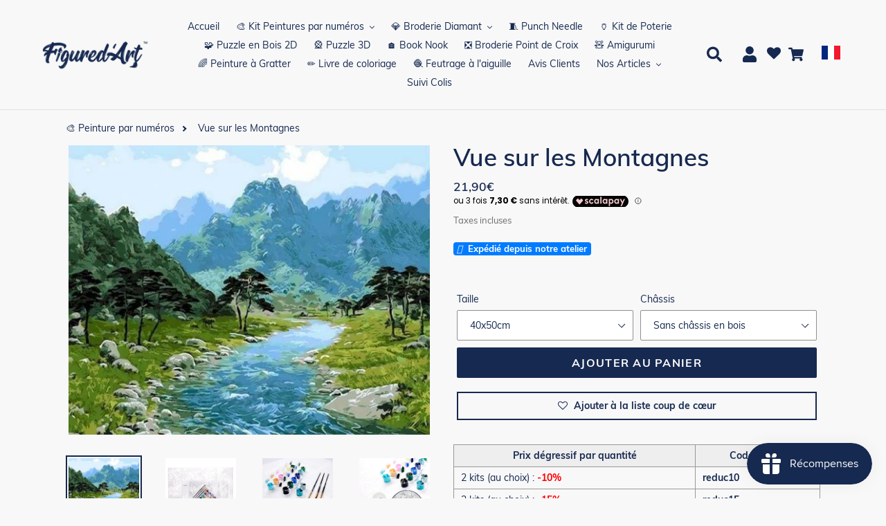

--- FILE ---
content_type: text/html; charset=utf-8
request_url: https://figuredart.com/products/vue-sur-les-montagnes
body_size: 97191
content:

<!doctype html>
<html class="no-js" lang="fr">
  <head>
    <style id="jm_style">
      span.jdgm-prev-badge__text {
          display: none;
      }
    </style>
    <script>(function(w,d,t,r,u){var f,n,i;w[u]=w[u]||[],f=function(){var o={ti:"25061694", enableAutoSpaTracking: true};o.q=w[u],w[u]=new UET(o),w[u].push("pageLoad")},n=d.createElement(t),n.src=r,n.async=1,n.onload=n.onreadystatechange=function(){var s=this.readyState;s&&s!=="loaded"&&s!=="complete"||(f(),n.onload=n.onreadystatechange=null)},i=d.getElementsByTagName(t)[0],i.parentNode.insertBefore(n,i)})(window,document,"script","//bat.bing.com/bat.js","uetq");</script>
    <script>window['otkConsent']={"ad_user_data":true,"ad_personalization":true,"ad_storage":true,"analytics_storage":true,"functionality_storage":false,"personalization_storage":false,"security_storage":false,"url_passthrough":true,"ads_data_redaction":true};function otValidateDefault(t){const a=t[0]??!1,e=t[1]??!1;if(a&&"consent"==a&&e&&"default"==e){const a=t[2]??{};if(Object.values(a).length){const t=Object.values(a).some((t=>"granted"==t));return!t}return!0}return!0}window.dataLayer=[],window.dataLayer.push=function(...t){t.forEach((t=>{otValidateDefault(t)?Array.prototype.push.call(this,t):console.log('g df',t)}))};function _gtag(){dataLayer.push(arguments)}window.OMG_CONSENT_EXTENSION_ENABLED=!1;const otConsentObserver=new MutationObserver((function(e){for(const t of e)if("childList"===t.type){const e=Array.from(t.addedNodes).filter((e=>"SCRIPT"===e.tagName&&1===e.nodeType));for(const t of e){const e=t.getAttribute("src");if(e&&e.includes("consentik-ex-"))return window.OMG_CONSENT_EXTENSION_ENABLED=!0,void otConsentObserver.disconnect()}}}));otConsentObserver.observe(document.documentElement,{childList:!0,subtree:!0}),window.dataLayer=window.dataLayer||[],function(e,t){e.otCookiesGCM={},e.otCookiesGCM={url_passthrough:!1,ads_data_redaction:!1,config:{ad_user_data:"denied",ad_personalization:"denied",ad_storage:"denied",analytics_storage:"denied",functionality_storage:"denied",personalization_storage:"denied",security_storage:"denied",wait_for_update:500, }},_gtag("consent","default",e.otCookiesGCM.config),addEventListener("DOMContentLoaded",(function(){const o=e.otkConsent;let n=function(e,t){const o=e+"=",n=decodeURIComponent(t.cookie),a=n.split(";");for(let e=0;e<a.length;e++){let t=a[e];for(;" "===t.charAt(0);)t=t.substring(1);if(0===t.indexOf(o))return t.substring(o.length,t.length)}return""}("cookiesNotification",t),a=!0;if(n&&e.OMG_CONSENT_EXTENSION_ENABLED){n=JSON.parse(n);const t=n[0].categoriesSelected;a=!t.includes("marketing"),e.otCookiesGCM.config={ad_user_data:o.ad_user_data&&t.includes("marketing")?"granted":"denied",ad_personalization:o.ad_personalization&&t.includes("marketing")?"granted":"denied",ad_storage:o.ad_storage&&t.includes("marketing")?"granted":"denied",analytics_storage:o.analytics_storage&&t.includes("analytics")?"granted":"denied",functionality_storage:o.functionality_storage&&t.includes("necessary")?"granted":"denied",personalization_storage:o.personalization_storage&&t.includes("preferences")?"granted":"denied",security_storage:o.security_storage&&t.includes("necessary")?"granted":"denied"},_gtag("consent","update",e.otCookiesGCM.config),_gtag({event:"OMG-cookie-GCM-update",data:e.otCookiesGCM.config})}e.otCookiesGCM.ads_data_redaction=e.otkConsent.ads_data_redaction&&a,e.otCookiesGCM.url_passthrough=e.otkConsent.url_passthrough,e.otCookiesGCM.ads_data_redaction&&_gtag("set","ads_data_redaction",e.otCookiesGCM.ads_data_redaction),e.otCookiesGCM.url_passthrough&&_gtag("set","url_passthrough",e.otCookiesGCM.url_passthrough)}))}(window,document);
</script>
    <meta charset="utf-8">
    <meta http-equiv="X-UA-Compatible" content="IE=edge,chrome=1">
    <meta name="viewport" content="width=device-width,initial-scale=1">
    <meta name="theme-color" content="#0c85da">
    
    
    <link rel="canonical" href="https://figuredart.com/products/vue-sur-les-montagnes"><link rel="shortcut icon" href="//figuredart.com/cdn/shop/files/fav_32x32.png?v=1613544908" type="image/png"> <link rel="preload" href="//figuredart.com/cdn/shop/t/111/assets/boost-pfs-core-instant-search.js?v=106839939705566429471686587063" as="script">    
        <link rel="preload" href="//figuredart.com/cdn/shop/t/111/assets/boost-pfs-instant-search.js?v=105143869373404486551686587063" as="script"> 
        <link rel="preload" as="style" href="//figuredart.com/cdn/shop/t/111/assets/boost-pfs-instant-search.css?v=29029542106998846801686587063"><link rel="preload" as="style" href="//figuredart.com/cdn/shop/t/111/assets/boost-pfs-custom.css?v=174383877733195381441686587063"><title>Peinture par numéros - Vue sur les Montagnes
&ndash; Figured&#39;Art</title><meta name="description" content="Développez votre créativité et peignez comme un artiste avec ce kit de peinture par numéros pour adultes : Vue sur les Montagnes. Méthode très facile à suivre.">

    <script type="text/javascript" src="https://cdnjs.cloudflare.com/ajax/libs/lodash.js/4.17.21/lodash.min.js" defer="defer"></script>
   	
    
    <script src="//figuredart.com/cdn/shop/t/111/assets/jquery-3.6.1.min.js?v=125460993922723132401686587063"></script>
    
    
    <link rel="stylesheet" href="https://cdnjs.cloudflare.com/ajax/libs/font-awesome/4.7.0/css/font-awesome.min.css">


    
      <script src="//figuredart.com/cdn/shop/t/111/assets/bootstrap.min.js?v=35271929837704850651686587063" defer="defer"></script>
      <link rel="preload" as="style" href="//figuredart.com/cdn/shop/t/111/assets/bootstrap.min.css?v=90869400946681534311686587063" onload="this.onload=null;this.rel='stylesheet'">
      <noscript><link rel="stylesheet" href="//figuredart.com/cdn/shop/t/111/assets/bootstrap.min.css?v=90869400946681534311686587063"></noscript><link href="//figuredart.com/cdn/shop/t/111/assets/theme.css?v=147206667590335150481759602696" rel="stylesheet" type="text/css" media="all" />
    <script>
      var theme = {
        strings: {
          addToCart: "Ajouter au panier",
          soldOut: "Épuisé",
          unavailable: "Non disponible",
          regularPrice: "Prix normal",
          sale: "Promo",
          showMore: "Afficher plus",
          showLess: "Afficher moins",
          addressError: "Une erreur s\u0026#39;est produite dans la recherche de cette adresse",
          addressNoResults: "Aucun résultat pour cette adresse",
          addressQueryLimit: "Vous avez dépassé la limite d'utilisation de l'API de Google. Pensez à mettre à niveau vers un \u003ca href=\"https:\/\/developers.google.com\/maps\/premium\/usage-limits\"\u003eforfait premium\u003c\/a\u003e.",
          authError: "Une erreur s'est produite lors de l'authentification de votre compte Google Maps.",
          newWindow: "S\u0026#39;ouvre dans une nouvelle fenêtre.",
          external: "Ouvre un site externe.",
          newWindowExternal: "Ouvre un site externe dans une nouvelle fenêtre."
        },
        moneyFormat: "{{amount_with_comma_separator}}€"
      }

        document.documentElement.className = document.documentElement.className.replace('no-js', 'js');
    </script><script src="//figuredart.com/cdn/shop/t/111/assets/lazysizes.js?v=68441465964607740661686587063" async="async"></script>
    <script src="//figuredart.com/cdn/shop/t/111/assets/vendor.js?v=176935521799461138551686587063" defer="defer"></script>
    <script src="//figuredart.com/cdn/shop/t/111/assets/theme.js?v=165135161488330613181739334412" defer="defer"></script>
    <!-- Google Site verification -->
<meta name="google-site-verification" content="qDYjW9l4KSlEU3G5T0hE4QqBBsJ8qtXSXx1sozmtCHo" />
<meta name="google-site-verification" content="PB2mLIxQDS2myjoSYVP9DFEK_YSGDFBU9D3Td1bigfA" />

<!-- verify Bing -->
<meta name="msvalidate.01" content="3BF298443AA829856313A422CF5470B3" />
<script src="//cdn.shopify.com/s/files/1/0603/7530/2276/t/1/assets/globo_checkout.js" type="text/javascript"></script>

<!-- Google Ads -->
<script type="text/javascript">
  
  gtag('event', 'page_view', {
    ecomm_prodid: 'shopify_FR_4193520910400_30579431538752',
    ecomm_pagetype: 'product',
    ecomm_totalvalue: 21.90
  });
  
</script>

<!-- Global site tag (gtag.js) - Google Analytics GA4 -->
<script async src="https://www.googletagmanager.com/gtag/js?id=G-0G6E9T8KHJ"></script>
<script>
  window.dataLayer = window.dataLayer || [];
  function gtag(){dataLayer.push(arguments);}
  gtag('js', new Date());

  gtag('config', 'G-0G6E9T8KHJ');
</script>

<!-- UET tag -->
<script>(function(w,d,t,r,u){var f,n,i;w[u]=w[u]||[],f=function(){var o={ti:"25061694"};o.q=w[u],w[u]=new UET(o),w[u].push("pageLoad")},n=d.createElement(t),n.src=r,n.async=1,n.onload=n.onreadystatechange=function(){var s=this.readyState;s&&s!=="loaded"&&s!=="complete"||(f(),n.onload=n.onreadystatechange=null)},i=d.getElementsByTagName(t)[0],i.parentNode.insertBefore(n,i)})(window,document,"script","//bat.bing.com/bat.js","uetq");</script>








	
	
    
      <script>window.performance && window.performance.mark && window.performance.mark('shopify.content_for_header.start');</script><meta name="google-site-verification" content="qDYjW9l4KSlEU3G5T0hE4QqBBsJ8qtXSXx1sozmtCHo">
<meta id="shopify-digital-wallet" name="shopify-digital-wallet" content="/11325571136/digital_wallets/dialog">
<meta name="shopify-checkout-api-token" content="f4dc72d8cf9e6e26cc247efe8e5b07d2">
<meta id="in-context-paypal-metadata" data-shop-id="11325571136" data-venmo-supported="false" data-environment="production" data-locale="fr_FR" data-paypal-v4="true" data-currency="EUR">
<link rel="alternate" type="application/json+oembed" href="https://figuredart.com/products/vue-sur-les-montagnes.oembed">
<script async="async" src="/checkouts/internal/preloads.js?locale=fr-FR"></script>
<script id="shopify-features" type="application/json">{"accessToken":"f4dc72d8cf9e6e26cc247efe8e5b07d2","betas":["rich-media-storefront-analytics"],"domain":"figuredart.com","predictiveSearch":true,"shopId":11325571136,"locale":"fr"}</script>
<script>var Shopify = Shopify || {};
Shopify.shop = "painting-your-life.myshopify.com";
Shopify.locale = "fr";
Shopify.currency = {"active":"EUR","rate":"1.0"};
Shopify.country = "FR";
Shopify.theme = {"name":"CNY label change | Optimized","id":150029631834,"schema_name":"Debut","schema_version":"11.0.1","theme_store_id":null,"role":"main"};
Shopify.theme.handle = "null";
Shopify.theme.style = {"id":null,"handle":null};
Shopify.cdnHost = "figuredart.com/cdn";
Shopify.routes = Shopify.routes || {};
Shopify.routes.root = "/";</script>
<script type="module">!function(o){(o.Shopify=o.Shopify||{}).modules=!0}(window);</script>
<script>!function(o){function n(){var o=[];function n(){o.push(Array.prototype.slice.apply(arguments))}return n.q=o,n}var t=o.Shopify=o.Shopify||{};t.loadFeatures=n(),t.autoloadFeatures=n()}(window);</script>
<script id="shop-js-analytics" type="application/json">{"pageType":"product"}</script>
<script defer="defer" async type="module" src="//figuredart.com/cdn/shopifycloud/shop-js/modules/v2/client.init-shop-cart-sync_BcDpqI9l.fr.esm.js"></script>
<script defer="defer" async type="module" src="//figuredart.com/cdn/shopifycloud/shop-js/modules/v2/chunk.common_a1Rf5Dlz.esm.js"></script>
<script defer="defer" async type="module" src="//figuredart.com/cdn/shopifycloud/shop-js/modules/v2/chunk.modal_Djra7sW9.esm.js"></script>
<script type="module">
  await import("//figuredart.com/cdn/shopifycloud/shop-js/modules/v2/client.init-shop-cart-sync_BcDpqI9l.fr.esm.js");
await import("//figuredart.com/cdn/shopifycloud/shop-js/modules/v2/chunk.common_a1Rf5Dlz.esm.js");
await import("//figuredart.com/cdn/shopifycloud/shop-js/modules/v2/chunk.modal_Djra7sW9.esm.js");

  window.Shopify.SignInWithShop?.initShopCartSync?.({"fedCMEnabled":true,"windoidEnabled":true});

</script>
<script>(function() {
  var isLoaded = false;
  function asyncLoad() {
    if (isLoaded) return;
    isLoaded = true;
    var urls = ["https:\/\/zooomyapps.com\/wishlist\/ZooomyOrders.js?shop=painting-your-life.myshopify.com","https:\/\/js.smile.io\/v1\/smile-shopify.js?shop=painting-your-life.myshopify.com","https:\/\/cdn.autoketing.org\/sdk-cdn\/sales-pop\/dist\/sales-pop-embed.js?t=1675737229427692121\u0026shop=painting-your-life.myshopify.com","https:\/\/cdn.nfcube.com\/instafeed-e7545b056f81eb5803875e33abefdb6b.js?shop=painting-your-life.myshopify.com","https:\/\/cartconvert-scripts.esc-apps-cdn.com\/client.js?disableCart=0\u0026disableProduct=0\u0026disablePopup=0\u0026disablePopupCart=0\u0026shop=painting-your-life.myshopify.com","https:\/\/cdn.hextom.com\/js\/eventpromotionbar.js?shop=painting-your-life.myshopify.com","https:\/\/cdn.hextom.com\/js\/ultimatesalesboost.js?shop=painting-your-life.myshopify.com","https:\/\/bigblueprod-fast-tags.web.app\/shopify\/main.js?shop=painting-your-life.myshopify.com#eyJhbGciOiJFUzI1NiIsImtpZCI6InExZHNwamdqdGUiLCJ0eXAiOiJKV1QifQ.eyJleHAiOjE3NjkzMzI0MzQsImlzcyI6Imh0dHBzOi8vY2hlY2tvdXQtYXBpLmJp","https:\/\/bigblueprod-fast-tags.web.app\/shopify\/2.js?shop=painting-your-life.myshopify.com#Z2JsdWUuY28vIiwic3ViIjoic19maWd1MDAwMyJ9.FidyDABz83HrOqOQfIV7a4B4UO_clZAPJDyTyGBJzpuWIvGXroaHKCLB5fsH65Ad1Pj04WZDeXJ3-9CcPlkMOw"];
    for (var i = 0; i < urls.length; i++) {
      var s = document.createElement('script');
      s.type = 'text/javascript';
      s.async = true;
      s.src = urls[i];
      var x = document.getElementsByTagName('script')[0];
      x.parentNode.insertBefore(s, x);
    }
  };
  if(window.attachEvent) {
    window.attachEvent('onload', asyncLoad);
  } else {
    window.addEventListener('load', asyncLoad, false);
  }
})();</script>
<script id="__st">var __st={"a":11325571136,"offset":3600,"reqid":"2c6936a6-7a78-4ad8-bfcf-4af9d2e84795-1769079117","pageurl":"figuredart.com\/products\/vue-sur-les-montagnes","u":"f3dbb5a2d5ef","p":"product","rtyp":"product","rid":4193520910400};</script>
<script>window.ShopifyPaypalV4VisibilityTracking = true;</script>
<script id="captcha-bootstrap">!function(){'use strict';const t='contact',e='account',n='new_comment',o=[[t,t],['blogs',n],['comments',n],[t,'customer']],c=[[e,'customer_login'],[e,'guest_login'],[e,'recover_customer_password'],[e,'create_customer']],r=t=>t.map((([t,e])=>`form[action*='/${t}']:not([data-nocaptcha='true']) input[name='form_type'][value='${e}']`)).join(','),a=t=>()=>t?[...document.querySelectorAll(t)].map((t=>t.form)):[];function s(){const t=[...o],e=r(t);return a(e)}const i='password',u='form_key',d=['recaptcha-v3-token','g-recaptcha-response','h-captcha-response',i],f=()=>{try{return window.sessionStorage}catch{return}},m='__shopify_v',_=t=>t.elements[u];function p(t,e,n=!1){try{const o=window.sessionStorage,c=JSON.parse(o.getItem(e)),{data:r}=function(t){const{data:e,action:n}=t;return t[m]||n?{data:e,action:n}:{data:t,action:n}}(c);for(const[e,n]of Object.entries(r))t.elements[e]&&(t.elements[e].value=n);n&&o.removeItem(e)}catch(o){console.error('form repopulation failed',{error:o})}}const l='form_type',E='cptcha';function T(t){t.dataset[E]=!0}const w=window,h=w.document,L='Shopify',v='ce_forms',y='captcha';let A=!1;((t,e)=>{const n=(g='f06e6c50-85a8-45c8-87d0-21a2b65856fe',I='https://cdn.shopify.com/shopifycloud/storefront-forms-hcaptcha/ce_storefront_forms_captcha_hcaptcha.v1.5.2.iife.js',D={infoText:'Protégé par hCaptcha',privacyText:'Confidentialité',termsText:'Conditions'},(t,e,n)=>{const o=w[L][v],c=o.bindForm;if(c)return c(t,g,e,D).then(n);var r;o.q.push([[t,g,e,D],n]),r=I,A||(h.body.append(Object.assign(h.createElement('script'),{id:'captcha-provider',async:!0,src:r})),A=!0)});var g,I,D;w[L]=w[L]||{},w[L][v]=w[L][v]||{},w[L][v].q=[],w[L][y]=w[L][y]||{},w[L][y].protect=function(t,e){n(t,void 0,e),T(t)},Object.freeze(w[L][y]),function(t,e,n,w,h,L){const[v,y,A,g]=function(t,e,n){const i=e?o:[],u=t?c:[],d=[...i,...u],f=r(d),m=r(i),_=r(d.filter((([t,e])=>n.includes(e))));return[a(f),a(m),a(_),s()]}(w,h,L),I=t=>{const e=t.target;return e instanceof HTMLFormElement?e:e&&e.form},D=t=>v().includes(t);t.addEventListener('submit',(t=>{const e=I(t);if(!e)return;const n=D(e)&&!e.dataset.hcaptchaBound&&!e.dataset.recaptchaBound,o=_(e),c=g().includes(e)&&(!o||!o.value);(n||c)&&t.preventDefault(),c&&!n&&(function(t){try{if(!f())return;!function(t){const e=f();if(!e)return;const n=_(t);if(!n)return;const o=n.value;o&&e.removeItem(o)}(t);const e=Array.from(Array(32),(()=>Math.random().toString(36)[2])).join('');!function(t,e){_(t)||t.append(Object.assign(document.createElement('input'),{type:'hidden',name:u})),t.elements[u].value=e}(t,e),function(t,e){const n=f();if(!n)return;const o=[...t.querySelectorAll(`input[type='${i}']`)].map((({name:t})=>t)),c=[...d,...o],r={};for(const[a,s]of new FormData(t).entries())c.includes(a)||(r[a]=s);n.setItem(e,JSON.stringify({[m]:1,action:t.action,data:r}))}(t,e)}catch(e){console.error('failed to persist form',e)}}(e),e.submit())}));const S=(t,e)=>{t&&!t.dataset[E]&&(n(t,e.some((e=>e===t))),T(t))};for(const o of['focusin','change'])t.addEventListener(o,(t=>{const e=I(t);D(e)&&S(e,y())}));const B=e.get('form_key'),M=e.get(l),P=B&&M;t.addEventListener('DOMContentLoaded',(()=>{const t=y();if(P)for(const e of t)e.elements[l].value===M&&p(e,B);[...new Set([...A(),...v().filter((t=>'true'===t.dataset.shopifyCaptcha))])].forEach((e=>S(e,t)))}))}(h,new URLSearchParams(w.location.search),n,t,e,['guest_login'])})(!0,!1)}();</script>
<script integrity="sha256-4kQ18oKyAcykRKYeNunJcIwy7WH5gtpwJnB7kiuLZ1E=" data-source-attribution="shopify.loadfeatures" defer="defer" src="//figuredart.com/cdn/shopifycloud/storefront/assets/storefront/load_feature-a0a9edcb.js" crossorigin="anonymous"></script>
<script data-source-attribution="shopify.dynamic_checkout.dynamic.init">var Shopify=Shopify||{};Shopify.PaymentButton=Shopify.PaymentButton||{isStorefrontPortableWallets:!0,init:function(){window.Shopify.PaymentButton.init=function(){};var t=document.createElement("script");t.src="https://figuredart.com/cdn/shopifycloud/portable-wallets/latest/portable-wallets.fr.js",t.type="module",document.head.appendChild(t)}};
</script>
<script data-source-attribution="shopify.dynamic_checkout.buyer_consent">
  function portableWalletsHideBuyerConsent(e){var t=document.getElementById("shopify-buyer-consent"),n=document.getElementById("shopify-subscription-policy-button");t&&n&&(t.classList.add("hidden"),t.setAttribute("aria-hidden","true"),n.removeEventListener("click",e))}function portableWalletsShowBuyerConsent(e){var t=document.getElementById("shopify-buyer-consent"),n=document.getElementById("shopify-subscription-policy-button");t&&n&&(t.classList.remove("hidden"),t.removeAttribute("aria-hidden"),n.addEventListener("click",e))}window.Shopify?.PaymentButton&&(window.Shopify.PaymentButton.hideBuyerConsent=portableWalletsHideBuyerConsent,window.Shopify.PaymentButton.showBuyerConsent=portableWalletsShowBuyerConsent);
</script>
<script data-source-attribution="shopify.dynamic_checkout.cart.bootstrap">document.addEventListener("DOMContentLoaded",(function(){function t(){return document.querySelector("shopify-accelerated-checkout-cart, shopify-accelerated-checkout")}if(t())Shopify.PaymentButton.init();else{new MutationObserver((function(e,n){t()&&(Shopify.PaymentButton.init(),n.disconnect())})).observe(document.body,{childList:!0,subtree:!0})}}));
</script>
<link id="shopify-accelerated-checkout-styles" rel="stylesheet" media="screen" href="https://figuredart.com/cdn/shopifycloud/portable-wallets/latest/accelerated-checkout-backwards-compat.css" crossorigin="anonymous">
<style id="shopify-accelerated-checkout-cart">
        #shopify-buyer-consent {
  margin-top: 1em;
  display: inline-block;
  width: 100%;
}

#shopify-buyer-consent.hidden {
  display: none;
}

#shopify-subscription-policy-button {
  background: none;
  border: none;
  padding: 0;
  text-decoration: underline;
  font-size: inherit;
  cursor: pointer;
}

#shopify-subscription-policy-button::before {
  box-shadow: none;
}

      </style>

<script>window.performance && window.performance.mark && window.performance.mark('shopify.content_for_header.end');</script>
    
	

    <!-- Font Awesome (CDN v6.5.0) -->
<link rel="stylesheet" href="https://cdnjs.cloudflare.com/ajax/libs/font-awesome/6.5.0/css/all.min.css" integrity="sha512-bxZ3TVp8B8xNAtM7h5S3p4S8h5Stqz9l6vVfK8EctlfqMKMZ8XxGcAXXv8u3v4De8IoDnA4O5D6P8bf2m7E4xQ==" crossorigin="anonymous" referrerpolicy="no-referrer" />

    
    <!-- Google Fonts -->
	<link rel="stylesheet" type="text/css" href="//fonts.googleapis.com/css?family=Carter+One" />
 
    <!--begin-bc-sf-filter-css-->
      
    <!--end-bc-sf-filter-css-->

    <!-- begin Figured'Art features + fixes -->
    



<script>
  var faConfig = {
    permanent_domain: 'painting-your-life.myshopify.com',
    country_code: 'fr', // infer the country code by domain name
    locale: 'fr',  // page related locale, USA/UK have the same locale code (en)
    user_country_code: 'fr', // user country
    enable_autocomplete_custom_name_dropdown: true,
    enable_collapsible_description: true,
    collapsible_descClassName: '.boost-pfs-filter-collection-description.rte',
    enable_width_optimized_site_nav: true,
    sku_list_url: '//figuredart.com/cdn/shop/t/111/assets/figured-art.sku-list.fr.js?v=81529411414474930011761027310',
    template_suffix: '',
    page_type: 'product'
  };

  console.debug("Figured'Art Config:", faConfig);
</script>

<script src="//figuredart.com/cdn/shop/t/111/assets/figured-art.js?v=43682218226633378841697737457" defer></script>









  
      <link href="//figuredart.com/cdn/shop/t/111/assets/figured-art.site-nav.fr.css?v=159679369522646649951686587063" rel="stylesheet" type="text/css" media="all" />
    


<link href="//figuredart.com/cdn/shop/t/111/assets/figured-art.css?v=79173678496571977931697737456" rel="stylesheet" type="text/css" media="all" />

    <!-- end Figured'Art features + fixes -->

 <!--begin-boost-pfs-filter-css-->
   <link rel="preload stylesheet" href="//figuredart.com/cdn/shop/t/111/assets/boost-pfs-instant-search.css?v=29029542106998846801686587063" as="style"><link href="//figuredart.com/cdn/shop/t/111/assets/boost-pfs-custom.css?v=174383877733195381441686587063" rel="stylesheet" type="text/css" media="all" />
<style data-id="boost-pfs-style">
    .boost-pfs-filter-option-title-text {color: rgba(228,77,77,1);font-size: 21px;font-weight: 800;text-transform: capitalize;}

   .boost-pfs-filter-tree-v .boost-pfs-filter-option-title-text:before {border-top-color: rgba(228,77,77,1);}
    .boost-pfs-filter-tree-v .boost-pfs-filter-option.boost-pfs-filter-option-collapsed .boost-pfs-filter-option-title-text:before {border-bottom-color: rgba(228,77,77,1);}
    .boost-pfs-filter-tree-h .boost-pfs-filter-option-title-heading:before {border-right-color: rgba(228,77,77,1);
        border-bottom-color: rgba(228,77,77,1);}

    .boost-pfs-filter-refine-by .boost-pfs-filter-option-title h3 {}

    .boost-pfs-filter-option-content .boost-pfs-filter-option-item-list .boost-pfs-filter-option-item button,
    .boost-pfs-filter-option-content .boost-pfs-filter-option-item-list .boost-pfs-filter-option-item .boost-pfs-filter-button,
    .boost-pfs-filter-option-range-amount input,
    .boost-pfs-filter-tree-v .boost-pfs-filter-refine-by .boost-pfs-filter-refine-by-items .refine-by-item,
    .boost-pfs-filter-refine-by-wrapper-v .boost-pfs-filter-refine-by .boost-pfs-filter-refine-by-items .refine-by-item,
    .boost-pfs-filter-refine-by .boost-pfs-filter-option-title,
    .boost-pfs-filter-refine-by .boost-pfs-filter-refine-by-items .refine-by-item>a,
    .boost-pfs-filter-refine-by>span,
    .boost-pfs-filter-clear,
    .boost-pfs-filter-clear-all{}
    .boost-pfs-filter-tree-h .boost-pfs-filter-pc .boost-pfs-filter-refine-by-items .refine-by-item .boost-pfs-filter-clear .refine-by-type,
    .boost-pfs-filter-refine-by-wrapper-h .boost-pfs-filter-pc .boost-pfs-filter-refine-by-items .refine-by-item .boost-pfs-filter-clear .refine-by-type {}

    .boost-pfs-filter-option-multi-level-collections .boost-pfs-filter-option-multi-level-list .boost-pfs-filter-option-item .boost-pfs-filter-button-arrow .boost-pfs-arrow:before,
    .boost-pfs-filter-option-multi-level-tag .boost-pfs-filter-option-multi-level-list .boost-pfs-filter-option-item .boost-pfs-filter-button-arrow .boost-pfs-arrow:before {}

    .boost-pfs-filter-refine-by-wrapper-v .boost-pfs-filter-refine-by .boost-pfs-filter-refine-by-items .refine-by-item .boost-pfs-filter-clear:after,
    .boost-pfs-filter-refine-by-wrapper-v .boost-pfs-filter-refine-by .boost-pfs-filter-refine-by-items .refine-by-item .boost-pfs-filter-clear:before,
    .boost-pfs-filter-tree-v .boost-pfs-filter-refine-by .boost-pfs-filter-refine-by-items .refine-by-item .boost-pfs-filter-clear:after,
    .boost-pfs-filter-tree-v .boost-pfs-filter-refine-by .boost-pfs-filter-refine-by-items .refine-by-item .boost-pfs-filter-clear:before,
    .boost-pfs-filter-refine-by-wrapper-h .boost-pfs-filter-pc .boost-pfs-filter-refine-by-items .refine-by-item .boost-pfs-filter-clear:after,
    .boost-pfs-filter-refine-by-wrapper-h .boost-pfs-filter-pc .boost-pfs-filter-refine-by-items .refine-by-item .boost-pfs-filter-clear:before,
    .boost-pfs-filter-tree-h .boost-pfs-filter-pc .boost-pfs-filter-refine-by-items .refine-by-item .boost-pfs-filter-clear:after,
    .boost-pfs-filter-tree-h .boost-pfs-filter-pc .boost-pfs-filter-refine-by-items .refine-by-item .boost-pfs-filter-clear:before {}
    .boost-pfs-filter-option-range-slider .noUi-value-horizontal {}

    .boost-pfs-filter-tree-mobile-button button,
    .boost-pfs-filter-top-sorting-mobile button {font-weight: 500 !important;text-transform: capitalize !important;background: rgba(118,19,19,1) !important;}
    .boost-pfs-filter-top-sorting-mobile button>span:after {}
  </style>

 <!--end-boost-pfs-filter-css-->

 <meta name="google-site-verification" content="F378ipx7EKnO5HFfY_mv4bxLozi0fD4SF5b4_9i1738" />
<!-- Hotjar Tracking Code for figuredart.com -->
<script>
    (function(h,o,t,j,a,r){
        h.hj=h.hj||function(){(h.hj.q=h.hj.q||[]).push(arguments)};
        h._hjSettings={hjid:6420463,hjsv:6};
        a=o.getElementsByTagName('head')[0];
        r=o.createElement('script');r.async=1;
        r.src=t+h._hjSettings.hjid+j+h._hjSettings.hjsv;
        a.appendChild(r);
    })(window,document,'https://static.hotjar.com/c/hotjar-','.js?sv=');
</script>
<!-- Font Awesome fix for stock label -->
<script src="https://kit.fontawesome.com/5273465c31.js" crossorigin="anonymous"></script>
<!-- BEGIN app block: shopify://apps/ta-labels-badges/blocks/bss-pl-config-data/91bfe765-b604-49a1-805e-3599fa600b24 --><script
    id='bss-pl-config-data'
>
	let TAE_StoreId = "17040";
	if (typeof BSS_PL == 'undefined' || TAE_StoreId !== "") {
  		var BSS_PL = {};
		BSS_PL.storeId = 17040;
		BSS_PL.currentPlan = "free";
		BSS_PL.apiServerProduction = "https://product-labels-pro.bsscommerce.com";
		BSS_PL.publicAccessToken = null;
		BSS_PL.customerTags = "null";
		BSS_PL.customerId = "null";
		BSS_PL.storeIdCustomOld = 10678;
		BSS_PL.storeIdOldWIthPriority = 12200;
		BSS_PL.storeIdOptimizeAppendLabel = null
		BSS_PL.optimizeCodeIds = null; 
		BSS_PL.extendedFeatureIds = null;
		BSS_PL.integration = {"laiReview":{"status":0,"config":[]}};
		BSS_PL.settingsData  = {};
		BSS_PL.configProductMetafields = null;
		BSS_PL.configVariantMetafields = null;
		
		BSS_PL.configData = [].concat();

		
		BSS_PL.configDataBanner = [].concat();

		
		BSS_PL.configDataPopup = [].concat();

		
		BSS_PL.configDataLabelGroup = [].concat();
		
		
		BSS_PL.collectionID = ``;
		BSS_PL.collectionHandle = ``;
		BSS_PL.collectionTitle = ``;

		
		BSS_PL.conditionConfigData = [].concat();
	}
</script>




<style>
    
    

</style>

<script>
    function bssLoadScripts(src, callback, isDefer = false) {
        const scriptTag = document.createElement('script');
        document.head.appendChild(scriptTag);
        scriptTag.src = src;
        if (isDefer) {
            scriptTag.defer = true;
        } else {
            scriptTag.async = true;
        }
        if (callback) {
            scriptTag.addEventListener('load', function () {
                callback();
            });
        }
    }
    const scriptUrls = [
        "https://cdn.shopify.com/extensions/019bdf67-379d-7b8b-a73d-7733aa4407b8/product-label-559/assets/bss-pl-init-helper.js",
        "https://cdn.shopify.com/extensions/019bdf67-379d-7b8b-a73d-7733aa4407b8/product-label-559/assets/bss-pl-init-config-run-scripts.js",
    ];
    Promise.all(scriptUrls.map((script) => new Promise((resolve) => bssLoadScripts(script, resolve)))).then((res) => {
        console.log('BSS scripts loaded');
        window.bssScriptsLoaded = true;
    });

	function bssInitScripts() {
		if (BSS_PL.configData.length) {
			const enabledFeature = [
				{ type: 1, script: "https://cdn.shopify.com/extensions/019bdf67-379d-7b8b-a73d-7733aa4407b8/product-label-559/assets/bss-pl-init-for-label.js" },
				{ type: 2, badge: [0, 7, 8], script: "https://cdn.shopify.com/extensions/019bdf67-379d-7b8b-a73d-7733aa4407b8/product-label-559/assets/bss-pl-init-for-badge-product-name.js" },
				{ type: 2, badge: [1, 11], script: "https://cdn.shopify.com/extensions/019bdf67-379d-7b8b-a73d-7733aa4407b8/product-label-559/assets/bss-pl-init-for-badge-product-image.js" },
				{ type: 2, badge: 2, script: "https://cdn.shopify.com/extensions/019bdf67-379d-7b8b-a73d-7733aa4407b8/product-label-559/assets/bss-pl-init-for-badge-custom-selector.js" },
				{ type: 2, badge: [3, 9, 10], script: "https://cdn.shopify.com/extensions/019bdf67-379d-7b8b-a73d-7733aa4407b8/product-label-559/assets/bss-pl-init-for-badge-price.js" },
				{ type: 2, badge: 4, script: "https://cdn.shopify.com/extensions/019bdf67-379d-7b8b-a73d-7733aa4407b8/product-label-559/assets/bss-pl-init-for-badge-add-to-cart-btn.js" },
				{ type: 2, badge: 5, script: "https://cdn.shopify.com/extensions/019bdf67-379d-7b8b-a73d-7733aa4407b8/product-label-559/assets/bss-pl-init-for-badge-quantity-box.js" },
				{ type: 2, badge: 6, script: "https://cdn.shopify.com/extensions/019bdf67-379d-7b8b-a73d-7733aa4407b8/product-label-559/assets/bss-pl-init-for-badge-buy-it-now-btn.js" }
			]
				.filter(({ type, badge }) => BSS_PL.configData.some(item => item.label_type === type && (badge === undefined || (Array.isArray(badge) ? badge.includes(item.badge_type) : item.badge_type === badge))) || (type === 1 && BSS_PL.configDataLabelGroup && BSS_PL.configDataLabelGroup.length))
				.map(({ script }) => script);
				
            enabledFeature.forEach((src) => bssLoadScripts(src));

            if (enabledFeature.length) {
                const src = "https://cdn.shopify.com/extensions/019bdf67-379d-7b8b-a73d-7733aa4407b8/product-label-559/assets/bss-product-label-js.js";
                bssLoadScripts(src);
            }
        }

        if (BSS_PL.configDataBanner && BSS_PL.configDataBanner.length) {
            const src = "https://cdn.shopify.com/extensions/019bdf67-379d-7b8b-a73d-7733aa4407b8/product-label-559/assets/bss-product-label-banner.js";
            bssLoadScripts(src);
        }

        if (BSS_PL.configDataPopup && BSS_PL.configDataPopup.length) {
            const src = "https://cdn.shopify.com/extensions/019bdf67-379d-7b8b-a73d-7733aa4407b8/product-label-559/assets/bss-product-label-popup.js";
            bssLoadScripts(src);
        }

        if (window.location.search.includes('bss-pl-custom-selector')) {
            const src = "https://cdn.shopify.com/extensions/019bdf67-379d-7b8b-a73d-7733aa4407b8/product-label-559/assets/bss-product-label-custom-position.js";
            bssLoadScripts(src, null, true);
        }
    }
    bssInitScripts();
</script>


<!-- END app block --><!-- BEGIN app block: shopify://apps/klaviyo-email-marketing-sms/blocks/klaviyo-onsite-embed/2632fe16-c075-4321-a88b-50b567f42507 -->












  <script async src="https://static.klaviyo.com/onsite/js/WWWayc/klaviyo.js?company_id=WWWayc"></script>
  <script>!function(){if(!window.klaviyo){window._klOnsite=window._klOnsite||[];try{window.klaviyo=new Proxy({},{get:function(n,i){return"push"===i?function(){var n;(n=window._klOnsite).push.apply(n,arguments)}:function(){for(var n=arguments.length,o=new Array(n),w=0;w<n;w++)o[w]=arguments[w];var t="function"==typeof o[o.length-1]?o.pop():void 0,e=new Promise((function(n){window._klOnsite.push([i].concat(o,[function(i){t&&t(i),n(i)}]))}));return e}}})}catch(n){window.klaviyo=window.klaviyo||[],window.klaviyo.push=function(){var n;(n=window._klOnsite).push.apply(n,arguments)}}}}();</script>

  
    <script id="viewed_product">
      if (item == null) {
        var _learnq = _learnq || [];

        var MetafieldReviews = null
        var MetafieldYotpoRating = null
        var MetafieldYotpoCount = null
        var MetafieldLooxRating = null
        var MetafieldLooxCount = null
        var okendoProduct = null
        var okendoProductReviewCount = null
        var okendoProductReviewAverageValue = null
        try {
          // The following fields are used for Customer Hub recently viewed in order to add reviews.
          // This information is not part of __kla_viewed. Instead, it is part of __kla_viewed_reviewed_items
          MetafieldReviews = {};
          MetafieldYotpoRating = null
          MetafieldYotpoCount = null
          MetafieldLooxRating = null
          MetafieldLooxCount = null

          okendoProduct = null
          // If the okendo metafield is not legacy, it will error, which then requires the new json formatted data
          if (okendoProduct && 'error' in okendoProduct) {
            okendoProduct = null
          }
          okendoProductReviewCount = okendoProduct ? okendoProduct.reviewCount : null
          okendoProductReviewAverageValue = okendoProduct ? okendoProduct.reviewAverageValue : null
        } catch (error) {
          console.error('Error in Klaviyo onsite reviews tracking:', error);
        }

        var item = {
          Name: "Vue sur les Montagnes",
          ProductID: 4193520910400,
          Categories: ["Kit Peintures par numéros","Numéro d’Art","Peinture au numéro","Peinture par Numéro Complexe","Peinture par Numéro Paysages","Peinture par numéro sur toile tendue","Peinture par numéros grand format","Peinture par numéros pour adulte","Tableau Peinture","Tableaux à peindre"],
          ImageURL: "https://figuredart.com/cdn/shop/products/vue-sur-les-montagnes-complexe-paysages-peinture-par-numeros-figuredart-free-shipping-france_392_grande.jpg?v=1580415971",
          URL: "https://figuredart.com/products/vue-sur-les-montagnes",
          Brand: "FiguredArt",
          Price: "21,90€",
          Value: "21,90",
          CompareAtPrice: "0,00€"
        };
        _learnq.push(['track', 'Viewed Product', item]);
        _learnq.push(['trackViewedItem', {
          Title: item.Name,
          ItemId: item.ProductID,
          Categories: item.Categories,
          ImageUrl: item.ImageURL,
          Url: item.URL,
          Metadata: {
            Brand: item.Brand,
            Price: item.Price,
            Value: item.Value,
            CompareAtPrice: item.CompareAtPrice
          },
          metafields:{
            reviews: MetafieldReviews,
            yotpo:{
              rating: MetafieldYotpoRating,
              count: MetafieldYotpoCount,
            },
            loox:{
              rating: MetafieldLooxRating,
              count: MetafieldLooxCount,
            },
            okendo: {
              rating: okendoProductReviewAverageValue,
              count: okendoProductReviewCount,
            }
          }
        }]);
      }
    </script>
  




  <script>
    window.klaviyoReviewsProductDesignMode = false
  </script>







<!-- END app block --><!-- BEGIN app block: shopify://apps/judge-me-reviews/blocks/judgeme_core/61ccd3b1-a9f2-4160-9fe9-4fec8413e5d8 --><!-- Start of Judge.me Core -->






<link rel="dns-prefetch" href="https://cdnwidget.judge.me">
<link rel="dns-prefetch" href="https://cdn.judge.me">
<link rel="dns-prefetch" href="https://cdn1.judge.me">
<link rel="dns-prefetch" href="https://api.judge.me">

<script data-cfasync='false' class='jdgm-settings-script'>window.jdgmSettings={"pagination":5,"disable_web_reviews":false,"badge_no_review_text":"Aucun avis","badge_n_reviews_text":"{{ n }} avis","badge_star_color":"#fbcd0a","hide_badge_preview_if_no_reviews":true,"badge_hide_text":false,"enforce_center_preview_badge":false,"widget_title":"Avis Clients","widget_open_form_text":"Écrire un avis","widget_close_form_text":"Annuler l'avis","widget_refresh_page_text":"Actualiser la page","widget_summary_text":"Basé sur {{ number_of_reviews }} avis","widget_no_review_text":"Soyez le premier à écrire un avis","widget_name_field_text":"Nom","widget_verified_name_field_text":"Nom vérifié (public)","widget_name_placeholder_text":"Nom d'affichage","widget_required_field_error_text":"Ce champ est obligatoire.","widget_email_field_text":"Adresse email","widget_verified_email_field_text":"Email vérifié (privé, ne peut pas être modifié)","widget_email_placeholder_text":"Votre adresse email","widget_email_field_error_text":"Veuillez entrer une adresse email valide.","widget_rating_field_text":"Évaluation","widget_review_title_field_text":"Titre de l'avis","widget_review_title_placeholder_text":"Donnez un titre à votre avis","widget_review_body_field_text":"Votre commentaire","widget_review_body_placeholder_text":"Commencez à écrire ici...","widget_pictures_field_text":"Ajoutez des photos (Optionnel)","widget_submit_review_text":"Soumettre l'avis","widget_submit_verified_review_text":"Soumettre un avis vérifié","widget_submit_success_msg_with_auto_publish":"Merci ! Veuillez actualiser la page dans quelques instants pour voir votre avis. Vous pouvez supprimer ou modifier votre avis en vous connectant à \u003ca href='https://judge.me/login' target='_blank' rel='nofollow noopener'\u003eJudge.me\u003c/a\u003e","widget_submit_success_msg_no_auto_publish":"Je vous remercie! Votre avis sera publié dès qu'il sera approuvé par l'administrateur de la boutique. Vous pouvez supprimer ou modifier votre avis en vous connectant à \u003ca href='https://judge.me/login' target='_blank' rel='nofollow noopener'\u003eJudge.me\u003c/a\u003e","widget_show_default_reviews_out_of_total_text":"Affichage de {{ n_reviews_shown }} sur {{ n_reviews }} avis.","widget_show_all_link_text":"Tout afficher","widget_show_less_link_text":"Afficher moins","widget_author_said_text":"{{ reviewer_name }} a dit :","widget_days_text":"il y a {{ n }} jour/jours","widget_weeks_text":"il y a {{ n }} semaine/semaines","widget_months_text":"il y a {{ n }} mois","widget_years_text":"il y a {{ n }} an/ans","widget_yesterday_text":"Hier","widget_today_text":"Aujourd'hui","widget_replied_text":"\u003e\u003e {{ shop_name }} a répondu :","widget_read_more_text":"Lire plus","widget_reviewer_name_as_initial":"","widget_rating_filter_color":"","widget_rating_filter_see_all_text":"Voir tous les avis","widget_sorting_most_recent_text":"Plus récents","widget_sorting_highest_rating_text":"Meilleures notes","widget_sorting_lowest_rating_text":"Notes les plus basses","widget_sorting_with_pictures_text":"Uniquement les photos","widget_sorting_most_helpful_text":"Plus utiles","widget_open_question_form_text":"Poser une question","widget_reviews_subtab_text":"Avis","widget_questions_subtab_text":"Questions","widget_question_label_text":"Question","widget_answer_label_text":"Réponse","widget_question_placeholder_text":"Écrivez votre question ici","widget_submit_question_text":"Soumettre la question","widget_question_submit_success_text":"Merci pour votre question ! Nous vous notifierons dès qu'elle aura une réponse.","widget_star_color":"#fbcd0a","verified_badge_text":"Vérifié","verified_badge_bg_color":"","verified_badge_text_color":"","verified_badge_placement":"left-of-reviewer-name","widget_review_max_height":"","widget_hide_border":false,"widget_social_share":true,"widget_thumb":false,"widget_review_location_show":false,"widget_location_format":"country_iso_code","all_reviews_include_out_of_store_products":true,"all_reviews_out_of_store_text":"(hors boutique)","all_reviews_pagination":100,"all_reviews_product_name_prefix_text":"à propos de","enable_review_pictures":true,"enable_question_anwser":false,"widget_theme":"leex","review_date_format":"dd/mm/yyyy","default_sort_method":"pictures-first","widget_product_reviews_subtab_text":"Avis Produits","widget_shop_reviews_subtab_text":"Avis Marque Figured'Art","widget_other_products_reviews_text":"Avis pour d'autres produits","widget_store_reviews_subtab_text":"Avis de la boutique","widget_no_store_reviews_text":"Cette boutique n'a pas encore reçu d'avis","widget_web_restriction_product_reviews_text":"Ce produit n'a pas encore reçu d'avis","widget_no_items_text":"Aucun élément trouvé","widget_show_more_text":"Afficher plus","widget_write_a_store_review_text":"Écrire un avis sur la marque","widget_other_languages_heading":"Avis dans d'autres langues","widget_translate_review_text":"Traduire l'avis en {{ language }}","widget_translating_review_text":"Traduction en cours...","widget_show_original_translation_text":"Afficher l'original ({{ language }})","widget_translate_review_failed_text":"Impossible de traduire cet avis.","widget_translate_review_retry_text":"Réessayer","widget_translate_review_try_again_later_text":"Réessayez plus tard","show_product_url_for_grouped_product":false,"widget_sorting_pictures_first_text":"Photos en premier","show_pictures_on_all_rev_page_mobile":false,"show_pictures_on_all_rev_page_desktop":false,"floating_tab_hide_mobile_install_preference":false,"floating_tab_button_name":"★ Avis","floating_tab_title":"Laissons nos clients parler pour nous","floating_tab_button_color":"","floating_tab_button_background_color":"","floating_tab_url":"","floating_tab_url_enabled":true,"floating_tab_tab_style":"text","all_reviews_text_badge_text":"Les clients nous notent {{ shop.metafields.judgeme.all_reviews_rating | round: 1 }}/5 basé sur {{ shop.metafields.judgeme.all_reviews_count }} avis.","all_reviews_text_badge_text_branded_style":"{{ shop.metafields.judgeme.all_reviews_rating | round: 1 }} sur 5 étoiles basé sur {{ shop.metafields.judgeme.all_reviews_count }} avis","is_all_reviews_text_badge_a_link":false,"show_stars_for_all_reviews_text_badge":false,"all_reviews_text_badge_url":"","all_reviews_text_style":"text","all_reviews_text_color_style":"judgeme_brand_color","all_reviews_text_color":"#108474","all_reviews_text_show_jm_brand":true,"featured_carousel_show_header":true,"featured_carousel_title":"Laissons nos clients parler pour nous","testimonials_carousel_title":"Les clients nous disent","videos_carousel_title":"Histoire de clients réels","cards_carousel_title":"Les clients nous disent","featured_carousel_count_text":"sur {{ n }} avis","featured_carousel_add_link_to_all_reviews_page":true,"featured_carousel_url":"https://figuredart.com/pages/avis-clients","featured_carousel_show_images":true,"featured_carousel_autoslide_interval":5,"featured_carousel_arrows_on_the_sides":true,"featured_carousel_height":250,"featured_carousel_width":80,"featured_carousel_image_size":0,"featured_carousel_image_height":250,"featured_carousel_arrow_color":"#c9c9c9","verified_count_badge_style":"vintage","verified_count_badge_orientation":"horizontal","verified_count_badge_color_style":"judgeme_brand_color","verified_count_badge_color":"#108474","is_verified_count_badge_a_link":false,"verified_count_badge_url":"","verified_count_badge_show_jm_brand":true,"widget_rating_preset_default":0,"widget_first_sub_tab":"product-reviews","widget_show_histogram":true,"widget_histogram_use_custom_color":false,"widget_pagination_use_custom_color":false,"widget_star_use_custom_color":true,"widget_verified_badge_use_custom_color":false,"widget_write_review_use_custom_color":false,"picture_reminder_submit_button":"Upload Pictures","enable_review_videos":true,"mute_video_by_default":false,"widget_sorting_videos_first_text":"Vidéos en premier","widget_review_pending_text":"En attente","featured_carousel_items_for_large_screen":4,"social_share_options_order":"Facebook,Twitter","remove_microdata_snippet":false,"disable_json_ld":false,"enable_json_ld_products":false,"preview_badge_show_question_text":false,"preview_badge_no_question_text":"Aucune question","preview_badge_n_question_text":"{{ number_of_questions }} question/questions","qa_badge_show_icon":false,"qa_badge_position":"same-row","remove_judgeme_branding":false,"widget_add_search_bar":false,"widget_search_bar_placeholder":"Recherche","widget_sorting_verified_only_text":"Vérifiés uniquement","featured_carousel_theme":"aligned","featured_carousel_show_rating":true,"featured_carousel_show_title":true,"featured_carousel_show_body":true,"featured_carousel_show_date":false,"featured_carousel_show_reviewer":true,"featured_carousel_show_product":false,"featured_carousel_header_background_color":"#108474","featured_carousel_header_text_color":"#ffffff","featured_carousel_name_product_separator":"reviewed","featured_carousel_full_star_background":"#108474","featured_carousel_empty_star_background":"#dadada","featured_carousel_vertical_theme_background":"#f9fafb","featured_carousel_verified_badge_enable":false,"featured_carousel_verified_badge_color":"#108474","featured_carousel_border_style":"round","featured_carousel_review_line_length_limit":3,"featured_carousel_more_reviews_button_text":"Lire plus d'avis","featured_carousel_view_product_button_text":"Voir le produit","all_reviews_page_load_reviews_on":"button_click","all_reviews_page_load_more_text":"Charger plus d'avis","disable_fb_tab_reviews":true,"enable_ajax_cdn_cache":false,"widget_public_name_text":"affiché publiquement comme","default_reviewer_name":"John Smith","default_reviewer_name_has_non_latin":true,"widget_reviewer_anonymous":"Anonyme","medals_widget_title":"Médailles d'avis Judge.me","medals_widget_background_color":"#f9fafb","medals_widget_position":"footer_all_pages","medals_widget_border_color":"#f9fafb","medals_widget_verified_text_position":"left","medals_widget_use_monochromatic_version":false,"medals_widget_elements_color":"#108474","show_reviewer_avatar":true,"widget_invalid_yt_video_url_error_text":"Pas une URL de vidéo YouTube","widget_max_length_field_error_text":"Veuillez ne pas dépasser {0} caractères.","widget_show_country_flag":false,"widget_show_collected_via_shop_app":true,"widget_verified_by_shop_badge_style":"light","widget_verified_by_shop_text":"Vérifié par la boutique","widget_show_photo_gallery":false,"widget_load_with_code_splitting":true,"widget_ugc_install_preference":false,"widget_ugc_title":"Fait par nous, partagé par vous","widget_ugc_subtitle":"Taguez-nous pour voir votre photo mise en avant sur notre page","widget_ugc_arrows_color":"#ffffff","widget_ugc_primary_button_text":"Acheter maintenant","widget_ugc_primary_button_background_color":"#108474","widget_ugc_primary_button_text_color":"#ffffff","widget_ugc_primary_button_border_width":"0","widget_ugc_primary_button_border_style":"none","widget_ugc_primary_button_border_color":"#108474","widget_ugc_primary_button_border_radius":"25","widget_ugc_secondary_button_text":"Charger plus","widget_ugc_secondary_button_background_color":"#ffffff","widget_ugc_secondary_button_text_color":"#108474","widget_ugc_secondary_button_border_width":"2","widget_ugc_secondary_button_border_style":"solid","widget_ugc_secondary_button_border_color":"#108474","widget_ugc_secondary_button_border_radius":"25","widget_ugc_reviews_button_text":"Voir les avis","widget_ugc_reviews_button_background_color":"#ffffff","widget_ugc_reviews_button_text_color":"#108474","widget_ugc_reviews_button_border_width":"2","widget_ugc_reviews_button_border_style":"solid","widget_ugc_reviews_button_border_color":"#108474","widget_ugc_reviews_button_border_radius":"25","widget_ugc_reviews_button_link_to":"judgeme-reviews-page","widget_ugc_show_post_date":true,"widget_ugc_max_width":"800","widget_rating_metafield_value_type":true,"widget_primary_color":"#162950","widget_enable_secondary_color":false,"widget_secondary_color":"#edf5f5","widget_summary_average_rating_text":"{{ average_rating }} sur 5","widget_media_grid_title":"Photos \u0026 vidéos clients","widget_media_grid_see_more_text":"Voir plus","widget_round_style":true,"widget_show_product_medals":false,"widget_verified_by_judgeme_text":"Vérifié par Judge.me","widget_show_store_medals":true,"widget_verified_by_judgeme_text_in_store_medals":"Vérifié par Judge.me","widget_media_field_exceed_quantity_message":"Désolé, nous ne pouvons accepter que {{ max_media }} pour un avis.","widget_media_field_exceed_limit_message":"{{ file_name }} est trop volumineux, veuillez sélectionner un {{ media_type }} de moins de {{ size_limit }}MB.","widget_review_submitted_text":"Avis soumis !","widget_question_submitted_text":"Question soumise !","widget_close_form_text_question":"Annuler","widget_write_your_answer_here_text":"Écrivez votre réponse ici","widget_enabled_branded_link":true,"widget_show_collected_by_judgeme":true,"widget_reviewer_name_color":"","widget_write_review_text_color":"","widget_write_review_bg_color":"","widget_collected_by_judgeme_text":"collecté par Judge.me","widget_pagination_type":"load_more","widget_load_more_text":"Charger plus","widget_load_more_color":"#108474","widget_full_review_text":"Avis complet","widget_read_more_reviews_text":"Lire plus d'avis","widget_read_questions_text":"Lire les questions","widget_questions_and_answers_text":"Questions \u0026 Réponses","widget_verified_by_text":"Vérifié par","widget_verified_text":"Vérifié","widget_number_of_reviews_text":"{{ number_of_reviews }} avis","widget_back_button_text":"Retour","widget_next_button_text":"Suivant","widget_custom_forms_filter_button":"Filtres","custom_forms_style":"vertical","widget_show_review_information":false,"how_reviews_are_collected":"Comment les avis sont-ils collectés ?","widget_show_review_keywords":false,"widget_gdpr_statement":"Comment nous utilisons vos données : Nous vous contacterons uniquement à propos de l'avis que vous avez laissé, et seulement si nécessaire. En soumettant votre avis, vous acceptez les \u003ca href='https://judge.me/terms' target='_blank' rel='nofollow noopener'\u003econditions\u003c/a\u003e, la \u003ca href='https://judge.me/privacy' target='_blank' rel='nofollow noopener'\u003epolitique de confidentialité\u003c/a\u003e et les \u003ca href='https://judge.me/content-policy' target='_blank' rel='nofollow noopener'\u003epolitiques de contenu\u003c/a\u003e de Judge.me.","widget_multilingual_sorting_enabled":false,"widget_translate_review_content_enabled":false,"widget_translate_review_content_method":"manual","popup_widget_review_selection":"automatically_with_pictures","popup_widget_round_border_style":true,"popup_widget_show_title":true,"popup_widget_show_body":true,"popup_widget_show_reviewer":false,"popup_widget_show_product":true,"popup_widget_show_pictures":true,"popup_widget_use_review_picture":true,"popup_widget_show_on_home_page":true,"popup_widget_show_on_product_page":true,"popup_widget_show_on_collection_page":true,"popup_widget_show_on_cart_page":true,"popup_widget_position":"bottom_left","popup_widget_first_review_delay":5,"popup_widget_duration":5,"popup_widget_interval":5,"popup_widget_review_count":5,"popup_widget_hide_on_mobile":true,"review_snippet_widget_round_border_style":true,"review_snippet_widget_card_color":"#FFFFFF","review_snippet_widget_slider_arrows_background_color":"#FFFFFF","review_snippet_widget_slider_arrows_color":"#000000","review_snippet_widget_star_color":"#108474","show_product_variant":false,"all_reviews_product_variant_label_text":"Variante : ","widget_show_verified_branding":false,"widget_ai_summary_title":"Les clients disent","widget_ai_summary_disclaimer":"Résumé des avis généré par IA basé sur les avis clients récents","widget_show_ai_summary":false,"widget_show_ai_summary_bg":false,"widget_show_review_title_input":true,"redirect_reviewers_invited_via_email":"review_widget","request_store_review_after_product_review":false,"request_review_other_products_in_order":false,"review_form_color_scheme":"default","review_form_corner_style":"square","review_form_star_color":{},"review_form_text_color":"#333333","review_form_background_color":"#ffffff","review_form_field_background_color":"#fafafa","review_form_button_color":{},"review_form_button_text_color":"#ffffff","review_form_modal_overlay_color":"#000000","review_content_screen_title_text":"Comment évalueriez-vous ce produit ?","review_content_introduction_text":"Nous serions ravis que vous partagiez un peu votre expérience.","store_review_form_title_text":"Comment évalueriez-vous cette boutique ?","store_review_form_introduction_text":"Nous serions ravis que vous partagiez un peu votre expérience.","show_review_guidance_text":true,"one_star_review_guidance_text":"Mauvais","five_star_review_guidance_text":"Excellent","customer_information_screen_title_text":"À propos de vous","customer_information_introduction_text":"Veuillez nous en dire plus sur vous.","custom_questions_screen_title_text":"Votre expérience en détail","custom_questions_introduction_text":"Voici quelques questions pour nous aider à mieux comprendre votre expérience.","review_submitted_screen_title_text":"Merci pour votre avis !","review_submitted_screen_thank_you_text":"Nous le traitons et il apparaîtra bientôt dans la boutique.","review_submitted_screen_email_verification_text":"Veuillez confirmer votre email en cliquant sur le lien que nous venons de vous envoyer. Cela nous aide à maintenir des avis authentiques.","review_submitted_request_store_review_text":"Aimeriez-vous partager votre expérience d'achat avec nous ?","review_submitted_review_other_products_text":"Aimeriez-vous évaluer ces produits ?","store_review_screen_title_text":"Voulez-vous partager votre expérience de shopping avec nous ?","store_review_introduction_text":"Nous apprécions votre retour d'expérience et nous l'utilisons pour nous améliorer. Veuillez partager vos pensées ou suggestions.","reviewer_media_screen_title_picture_text":"Partager une photo","reviewer_media_introduction_picture_text":"Téléchargez une photo pour étayer votre avis.","reviewer_media_screen_title_video_text":"Partager une vidéo","reviewer_media_introduction_video_text":"Téléchargez une vidéo pour étayer votre avis.","reviewer_media_screen_title_picture_or_video_text":"Partager une photo ou une vidéo","reviewer_media_introduction_picture_or_video_text":"Téléchargez une photo ou une vidéo pour étayer votre avis.","reviewer_media_youtube_url_text":"Collez votre URL Youtube ici","advanced_settings_next_step_button_text":"Suivant","advanced_settings_close_review_button_text":"Fermer","modal_write_review_flow":false,"write_review_flow_required_text":"Obligatoire","write_review_flow_privacy_message_text":"Nous respectons votre vie privée.","write_review_flow_anonymous_text":"Avis anonyme","write_review_flow_visibility_text":"Ne sera pas visible pour les autres clients.","write_review_flow_multiple_selection_help_text":"Sélectionnez autant que vous le souhaitez","write_review_flow_single_selection_help_text":"Sélectionnez une option","write_review_flow_required_field_error_text":"Ce champ est obligatoire","write_review_flow_invalid_email_error_text":"Veuillez saisir une adresse email valide","write_review_flow_max_length_error_text":"Max. {{ max_length }} caractères.","write_review_flow_media_upload_text":"\u003cb\u003eCliquez pour télécharger\u003c/b\u003e ou glissez-déposez","write_review_flow_gdpr_statement":"Nous vous contacterons uniquement au sujet de votre avis si nécessaire. En soumettant votre avis, vous acceptez nos \u003ca href='https://judge.me/terms' target='_blank' rel='nofollow noopener'\u003econditions d'utilisation\u003c/a\u003e et notre \u003ca href='https://judge.me/privacy' target='_blank' rel='nofollow noopener'\u003epolitique de confidentialité\u003c/a\u003e.","rating_only_reviews_enabled":false,"show_negative_reviews_help_screen":false,"new_review_flow_help_screen_rating_threshold":3,"negative_review_resolution_screen_title_text":"Dites-nous plus","negative_review_resolution_text":"Votre expérience est importante pour nous. S'il y a eu des problèmes avec votre achat, nous sommes là pour vous aider. N'hésitez pas à nous contacter, nous aimerions avoir l'opportunité de corriger les choses.","negative_review_resolution_button_text":"Contactez-nous","negative_review_resolution_proceed_with_review_text":"Laisser un avis","negative_review_resolution_subject":"Problème avec l'achat de {{ shop_name }}.{{ order_name }}","preview_badge_collection_page_install_status":false,"widget_review_custom_css":"","preview_badge_custom_css":"","preview_badge_stars_count":"5-stars","featured_carousel_custom_css":"","floating_tab_custom_css":"","all_reviews_widget_custom_css":"","medals_widget_custom_css":"","verified_badge_custom_css":"","all_reviews_text_custom_css":"","transparency_badges_collected_via_store_invite":false,"transparency_badges_from_another_provider":false,"transparency_badges_collected_from_store_visitor":false,"transparency_badges_collected_by_verified_review_provider":false,"transparency_badges_earned_reward":false,"transparency_badges_collected_via_store_invite_text":"Avis collecté via l'invitation du magasin","transparency_badges_from_another_provider_text":"Avis collecté d'un autre fournisseur","transparency_badges_collected_from_store_visitor_text":"Avis collecté d'un visiteur du magasin","transparency_badges_written_in_google_text":"Avis écrit sur Google","transparency_badges_written_in_etsy_text":"Avis écrit sur Etsy","transparency_badges_written_in_shop_app_text":"Avis écrit sur Shop App","transparency_badges_earned_reward_text":"Avis a gagné une récompense pour une commande future","product_review_widget_per_page":10,"widget_store_review_label_text":"Avis de la boutique","checkout_comment_extension_title_on_product_page":"Customer Comments","checkout_comment_extension_num_latest_comment_show":5,"checkout_comment_extension_format":"name_and_timestamp","checkout_comment_customer_name":"last_initial","checkout_comment_comment_notification":true,"preview_badge_collection_page_install_preference":true,"preview_badge_home_page_install_preference":true,"preview_badge_product_page_install_preference":true,"review_widget_install_preference":"","review_carousel_install_preference":false,"floating_reviews_tab_install_preference":"none","verified_reviews_count_badge_install_preference":false,"all_reviews_text_install_preference":false,"review_widget_best_location":true,"judgeme_medals_install_preference":false,"review_widget_revamp_enabled":false,"review_widget_qna_enabled":false,"review_widget_header_theme":"minimal","review_widget_widget_title_enabled":true,"review_widget_header_text_size":"medium","review_widget_header_text_weight":"regular","review_widget_average_rating_style":"compact","review_widget_bar_chart_enabled":true,"review_widget_bar_chart_type":"numbers","review_widget_bar_chart_style":"standard","review_widget_expanded_media_gallery_enabled":false,"review_widget_reviews_section_theme":"standard","review_widget_image_style":"thumbnails","review_widget_review_image_ratio":"square","review_widget_stars_size":"medium","review_widget_verified_badge":"standard_text","review_widget_review_title_text_size":"medium","review_widget_review_text_size":"medium","review_widget_review_text_length":"medium","review_widget_number_of_columns_desktop":3,"review_widget_carousel_transition_speed":5,"review_widget_custom_questions_answers_display":"always","review_widget_button_text_color":"#FFFFFF","review_widget_text_color":"#000000","review_widget_lighter_text_color":"#7B7B7B","review_widget_corner_styling":"soft","review_widget_review_word_singular":"avis","review_widget_review_word_plural":"avis","review_widget_voting_label":"Utile?","review_widget_shop_reply_label":"Réponse de {{ shop_name }} :","review_widget_filters_title":"Filtres","qna_widget_question_word_singular":"Question","qna_widget_question_word_plural":"Questions","qna_widget_answer_reply_label":"Réponse de {{ answerer_name }} :","qna_content_screen_title_text":"Poser une question sur ce produit","qna_widget_question_required_field_error_text":"Veuillez entrer votre question.","qna_widget_flow_gdpr_statement":"Nous vous contacterons uniquement au sujet de votre question si nécessaire. En soumettant votre question, vous acceptez nos \u003ca href='https://judge.me/terms' target='_blank' rel='nofollow noopener'\u003econditions d'utilisation\u003c/a\u003e et notre \u003ca href='https://judge.me/privacy' target='_blank' rel='nofollow noopener'\u003epolitique de confidentialité\u003c/a\u003e.","qna_widget_question_submitted_text":"Merci pour votre question !","qna_widget_close_form_text_question":"Fermer","qna_widget_question_submit_success_text":"Nous vous enverrons un email lorsque nous répondrons à votre question.","all_reviews_widget_v2025_enabled":false,"all_reviews_widget_v2025_header_theme":"default","all_reviews_widget_v2025_widget_title_enabled":true,"all_reviews_widget_v2025_header_text_size":"medium","all_reviews_widget_v2025_header_text_weight":"regular","all_reviews_widget_v2025_average_rating_style":"compact","all_reviews_widget_v2025_bar_chart_enabled":true,"all_reviews_widget_v2025_bar_chart_type":"numbers","all_reviews_widget_v2025_bar_chart_style":"standard","all_reviews_widget_v2025_expanded_media_gallery_enabled":false,"all_reviews_widget_v2025_show_store_medals":true,"all_reviews_widget_v2025_show_photo_gallery":true,"all_reviews_widget_v2025_show_review_keywords":false,"all_reviews_widget_v2025_show_ai_summary":false,"all_reviews_widget_v2025_show_ai_summary_bg":false,"all_reviews_widget_v2025_add_search_bar":false,"all_reviews_widget_v2025_default_sort_method":"most-recent","all_reviews_widget_v2025_reviews_per_page":10,"all_reviews_widget_v2025_reviews_section_theme":"default","all_reviews_widget_v2025_image_style":"thumbnails","all_reviews_widget_v2025_review_image_ratio":"square","all_reviews_widget_v2025_stars_size":"medium","all_reviews_widget_v2025_verified_badge":"bold_badge","all_reviews_widget_v2025_review_title_text_size":"medium","all_reviews_widget_v2025_review_text_size":"medium","all_reviews_widget_v2025_review_text_length":"medium","all_reviews_widget_v2025_number_of_columns_desktop":3,"all_reviews_widget_v2025_carousel_transition_speed":5,"all_reviews_widget_v2025_custom_questions_answers_display":"always","all_reviews_widget_v2025_show_product_variant":false,"all_reviews_widget_v2025_show_reviewer_avatar":true,"all_reviews_widget_v2025_reviewer_name_as_initial":"","all_reviews_widget_v2025_review_location_show":false,"all_reviews_widget_v2025_location_format":"","all_reviews_widget_v2025_show_country_flag":false,"all_reviews_widget_v2025_verified_by_shop_badge_style":"light","all_reviews_widget_v2025_social_share":false,"all_reviews_widget_v2025_social_share_options_order":"Facebook,Twitter,LinkedIn,Pinterest","all_reviews_widget_v2025_pagination_type":"standard","all_reviews_widget_v2025_button_text_color":"#FFFFFF","all_reviews_widget_v2025_text_color":"#000000","all_reviews_widget_v2025_lighter_text_color":"#7B7B7B","all_reviews_widget_v2025_corner_styling":"soft","all_reviews_widget_v2025_title":"Avis clients","all_reviews_widget_v2025_ai_summary_title":"Les clients disent à propos de cette boutique","all_reviews_widget_v2025_no_review_text":"Soyez le premier à écrire un avis","platform":"shopify","branding_url":"https://app.judge.me/reviews/stores/figuredart.com","branding_text":"Propulsé par Judge.me","locale":"en","reply_name":"Figured'Art","widget_version":"3.0","footer":true,"autopublish":false,"review_dates":true,"enable_custom_form":false,"shop_use_review_site":true,"shop_locale":"fr","enable_multi_locales_translations":false,"show_review_title_input":true,"review_verification_email_status":"always","can_be_branded":false,"reply_name_text":"Figured'Art"};</script> <style class='jdgm-settings-style'>﻿.jdgm-xx{left:0}:root{--jdgm-primary-color: #162950;--jdgm-secondary-color: rgba(22,41,80,0.1);--jdgm-star-color: #fbcd0a;--jdgm-write-review-text-color: white;--jdgm-write-review-bg-color: #162950;--jdgm-paginate-color: #162950;--jdgm-border-radius: 10;--jdgm-reviewer-name-color: #162950}.jdgm-histogram__bar-content{background-color:#162950}.jdgm-rev[data-verified-buyer=true] .jdgm-rev__icon.jdgm-rev__icon:after,.jdgm-rev__buyer-badge.jdgm-rev__buyer-badge{color:white;background-color:#162950}.jdgm-review-widget--small .jdgm-gallery.jdgm-gallery .jdgm-gallery__thumbnail-link:nth-child(8) .jdgm-gallery__thumbnail-wrapper.jdgm-gallery__thumbnail-wrapper:before{content:"Voir plus"}@media only screen and (min-width: 768px){.jdgm-gallery.jdgm-gallery .jdgm-gallery__thumbnail-link:nth-child(8) .jdgm-gallery__thumbnail-wrapper.jdgm-gallery__thumbnail-wrapper:before{content:"Voir plus"}}.jdgm-preview-badge .jdgm-star.jdgm-star{color:#fbcd0a}.jdgm-prev-badge[data-average-rating='0.00']{display:none !important}.jdgm-author-all-initials{display:none !important}.jdgm-author-last-initial{display:none !important}.jdgm-rev-widg__title{visibility:hidden}.jdgm-rev-widg__summary-text{visibility:hidden}.jdgm-prev-badge__text{visibility:hidden}.jdgm-rev__prod-link-prefix:before{content:'à propos de'}.jdgm-rev__variant-label:before{content:'Variante : '}.jdgm-rev__out-of-store-text:before{content:'(hors boutique)'}@media only screen and (min-width: 768px){.jdgm-rev__pics .jdgm-rev_all-rev-page-picture-separator,.jdgm-rev__pics .jdgm-rev__product-picture{display:none}}@media only screen and (max-width: 768px){.jdgm-rev__pics .jdgm-rev_all-rev-page-picture-separator,.jdgm-rev__pics .jdgm-rev__product-picture{display:none}}.jdgm-verified-count-badget[data-from-snippet="true"]{display:none !important}.jdgm-carousel-wrapper[data-from-snippet="true"]{display:none !important}.jdgm-all-reviews-text[data-from-snippet="true"]{display:none !important}.jdgm-medals-section[data-from-snippet="true"]{display:none !important}.jdgm-ugc-media-wrapper[data-from-snippet="true"]{display:none !important}.jdgm-rev__transparency-badge[data-badge-type="review_collected_via_store_invitation"]{display:none !important}.jdgm-rev__transparency-badge[data-badge-type="review_collected_from_another_provider"]{display:none !important}.jdgm-rev__transparency-badge[data-badge-type="review_collected_from_store_visitor"]{display:none !important}.jdgm-rev__transparency-badge[data-badge-type="review_written_in_etsy"]{display:none !important}.jdgm-rev__transparency-badge[data-badge-type="review_written_in_google_business"]{display:none !important}.jdgm-rev__transparency-badge[data-badge-type="review_written_in_shop_app"]{display:none !important}.jdgm-rev__transparency-badge[data-badge-type="review_earned_for_future_purchase"]{display:none !important}.jdgm-review-snippet-widget .jdgm-rev-snippet-widget__cards-container .jdgm-rev-snippet-card{border-radius:8px;background:#fff}.jdgm-review-snippet-widget .jdgm-rev-snippet-widget__cards-container .jdgm-rev-snippet-card__rev-rating .jdgm-star{color:#108474}.jdgm-review-snippet-widget .jdgm-rev-snippet-widget__prev-btn,.jdgm-review-snippet-widget .jdgm-rev-snippet-widget__next-btn{border-radius:50%;background:#fff}.jdgm-review-snippet-widget .jdgm-rev-snippet-widget__prev-btn>svg,.jdgm-review-snippet-widget .jdgm-rev-snippet-widget__next-btn>svg{fill:#000}.jdgm-full-rev-modal.rev-snippet-widget .jm-mfp-container .jm-mfp-content,.jdgm-full-rev-modal.rev-snippet-widget .jm-mfp-container .jdgm-full-rev__icon,.jdgm-full-rev-modal.rev-snippet-widget .jm-mfp-container .jdgm-full-rev__pic-img,.jdgm-full-rev-modal.rev-snippet-widget .jm-mfp-container .jdgm-full-rev__reply{border-radius:8px}.jdgm-full-rev-modal.rev-snippet-widget .jm-mfp-container .jdgm-full-rev[data-verified-buyer="true"] .jdgm-full-rev__icon::after{border-radius:8px}.jdgm-full-rev-modal.rev-snippet-widget .jm-mfp-container .jdgm-full-rev .jdgm-rev__buyer-badge{border-radius:calc( 8px / 2 )}.jdgm-full-rev-modal.rev-snippet-widget .jm-mfp-container .jdgm-full-rev .jdgm-full-rev__replier::before{content:'Figured&#39;Art'}.jdgm-full-rev-modal.rev-snippet-widget .jm-mfp-container .jdgm-full-rev .jdgm-full-rev__product-button{border-radius:calc( 8px * 6 )}
</style> <style class='jdgm-settings-style'></style> <script data-cfasync="false" type="text/javascript" async src="https://cdnwidget.judge.me/shopify_v2/leex.js" id="judgeme_widget_leex_js"></script>
<link id="judgeme_widget_leex_css" rel="stylesheet" type="text/css" media="nope!" onload="this.media='all'" href="https://cdnwidget.judge.me/widget_v3/theme/leex.css">

  
  
  
  <style class='jdgm-miracle-styles'>
  @-webkit-keyframes jdgm-spin{0%{-webkit-transform:rotate(0deg);-ms-transform:rotate(0deg);transform:rotate(0deg)}100%{-webkit-transform:rotate(359deg);-ms-transform:rotate(359deg);transform:rotate(359deg)}}@keyframes jdgm-spin{0%{-webkit-transform:rotate(0deg);-ms-transform:rotate(0deg);transform:rotate(0deg)}100%{-webkit-transform:rotate(359deg);-ms-transform:rotate(359deg);transform:rotate(359deg)}}@font-face{font-family:'JudgemeStar';src:url("[data-uri]") format("woff");font-weight:normal;font-style:normal}.jdgm-star{font-family:'JudgemeStar';display:inline !important;text-decoration:none !important;padding:0 4px 0 0 !important;margin:0 !important;font-weight:bold;opacity:1;-webkit-font-smoothing:antialiased;-moz-osx-font-smoothing:grayscale}.jdgm-star:hover{opacity:1}.jdgm-star:last-of-type{padding:0 !important}.jdgm-star.jdgm--on:before{content:"\e000"}.jdgm-star.jdgm--off:before{content:"\e001"}.jdgm-star.jdgm--half:before{content:"\e002"}.jdgm-widget *{margin:0;line-height:1.4;-webkit-box-sizing:border-box;-moz-box-sizing:border-box;box-sizing:border-box;-webkit-overflow-scrolling:touch}.jdgm-hidden{display:none !important;visibility:hidden !important}.jdgm-temp-hidden{display:none}.jdgm-spinner{width:40px;height:40px;margin:auto;border-radius:50%;border-top:2px solid #eee;border-right:2px solid #eee;border-bottom:2px solid #eee;border-left:2px solid #ccc;-webkit-animation:jdgm-spin 0.8s infinite linear;animation:jdgm-spin 0.8s infinite linear}.jdgm-prev-badge{display:block !important}

</style>


  
  
   


<script data-cfasync='false' class='jdgm-script'>
!function(e){window.jdgm=window.jdgm||{},jdgm.CDN_HOST="https://cdnwidget.judge.me/",jdgm.CDN_HOST_ALT="https://cdn2.judge.me/cdn/widget_frontend/",jdgm.API_HOST="https://api.judge.me/",jdgm.CDN_BASE_URL="https://cdn.shopify.com/extensions/019be505-2e36-7051-ac8e-89ca69089e16/judgeme-extensions-306/assets/",
jdgm.docReady=function(d){(e.attachEvent?"complete"===e.readyState:"loading"!==e.readyState)?
setTimeout(d,0):e.addEventListener("DOMContentLoaded",d)},jdgm.loadCSS=function(d,t,o,a){
!o&&jdgm.loadCSS.requestedUrls.indexOf(d)>=0||(jdgm.loadCSS.requestedUrls.push(d),
(a=e.createElement("link")).rel="stylesheet",a.class="jdgm-stylesheet",a.media="nope!",
a.href=d,a.onload=function(){this.media="all",t&&setTimeout(t)},e.body.appendChild(a))},
jdgm.loadCSS.requestedUrls=[],jdgm.loadJS=function(e,d){var t=new XMLHttpRequest;
t.onreadystatechange=function(){4===t.readyState&&(Function(t.response)(),d&&d(t.response))},
t.open("GET",e),t.onerror=function(){if(e.indexOf(jdgm.CDN_HOST)===0&&jdgm.CDN_HOST_ALT!==jdgm.CDN_HOST){var f=e.replace(jdgm.CDN_HOST,jdgm.CDN_HOST_ALT);jdgm.loadJS(f,d)}},t.send()},jdgm.docReady((function(){(window.jdgmLoadCSS||e.querySelectorAll(
".jdgm-widget, .jdgm-all-reviews-page").length>0)&&(jdgmSettings.widget_load_with_code_splitting?
parseFloat(jdgmSettings.widget_version)>=3?jdgm.loadCSS(jdgm.CDN_HOST+"widget_v3/base.css"):
jdgm.loadCSS(jdgm.CDN_HOST+"widget/base.css"):jdgm.loadCSS(jdgm.CDN_HOST+"shopify_v2.css"),
jdgm.loadJS(jdgm.CDN_HOST+"loa"+"der.js"))}))}(document);
</script>
<noscript><link rel="stylesheet" type="text/css" media="all" href="https://cdnwidget.judge.me/shopify_v2.css"></noscript>

<!-- BEGIN app snippet: theme_fix_tags --><script>
  (function() {
    var jdgmThemeFixes = {"150029631834":{"html":"","css":".jdgm-rev-widg__sort-wrapper {\n    text-align: left !important;\n}\n\n.jdgm-medals-wrapper {\n    display: none !important;\n}\n\n.jdgm-prev-badge {\n  cursor: pointer !important;\n}\n\n@media screen and (min-width: 800px) {\n    .jdgm-rev.jdgm-divider-top.jdgm--done-setup.jdgm--leex-done-setup {\n        width: calc(25% - 12px) !important;\n    }\n}\n\n.jdgm-rev.jdgm-divider-top.jdgm--done-setup.jdgm--leex-done-setup {  \n  padding: 0 0 16px !important;\n  display: flex;\n  flex-direction: column;\n  border-radius: 1px !important;\n}\n\n.jdgm-rev.jdgm-divider-top.jdgm--done-setup.jdgm--leex-done-setup {  \n  padding: 0 0 16px !important;\n  display: flex;\n  flex-direction: column;\n}\n\n.jdgm-rev.jdgm-divider-top.jdgm--done-setup.jdgm--leex-done-setup:not(:has(.jdgm-rev__pics)) .jdgm-rev__header {\n    margin-top: 16px;\n}\n\n.jdgm-all-reviews-page__wrapper {\n    max-width: unset !important;\n}\n\n.jdgm-rev__pic-link {\n    border: none !important;\n}\n\n.jdgm-rev .jdgm-rev__pics {\n    white-space: unset;\n    order: -1;\n  \tmargin: 0 0 10px 0 !important;\n}\n\n.jdgm-rev .jdgm-rev__content,\n.jdgm-rev__header,\n.jdgm-rev__actions{\n    padding: 0 16px;\n}\n\n\n.jdgm-rev__pic-link:not(:first-child) {\n\ttransform: translateX(16px);\n}\n\n.jdgm-rev__pic-img.jdgm-rev__pic-img {\n    border-radius: 1px;\n}\n\na.jdgm-btn.jdgm-btn--solid.jdgm-paginate__load-more {\n    color: white !important;\n}\n\n.jdgm-rev-widg {\n\tpadding: 24px 0 !important;\n}\n\n","js":"document.addEventListener('DOMContentLoaded', function () {\n  const trigger = document.querySelector('.jdgm-prev-badge');\n  const target = document.querySelector('.jdgm-all-reviews-widget');\n\n  if (trigger \u0026\u0026 target) {\n    trigger.addEventListener('click', function (e) {\n      e.preventDefault(); \/\/ prevent any default link behavior\n      target.scrollIntoView({ behavior: 'smooth', block: 'start' });\n    });\n  }\n});\n\n const observer = new MutationObserver((mutationsList, observer) =\u003e {\n        const element = document.querySelector(\".m-product-list\");\n        if (element) {\n            observer.disconnect();\n           jdgm.customizeBadges();\n        }\n    });\n    observer.observe(document.body, { childList: true, subtree: true });\n\n\n"}};
    if (!jdgmThemeFixes) return;
    var thisThemeFix = jdgmThemeFixes[Shopify.theme.id];
    if (!thisThemeFix) return;

    if (thisThemeFix.html) {
      document.addEventListener("DOMContentLoaded", function() {
        var htmlDiv = document.createElement('div');
        htmlDiv.classList.add('jdgm-theme-fix-html');
        htmlDiv.innerHTML = thisThemeFix.html;
        document.body.append(htmlDiv);
      });
    };

    if (thisThemeFix.css) {
      var styleTag = document.createElement('style');
      styleTag.classList.add('jdgm-theme-fix-style');
      styleTag.innerHTML = thisThemeFix.css;
      document.head.append(styleTag);
    };

    if (thisThemeFix.js) {
      var scriptTag = document.createElement('script');
      scriptTag.classList.add('jdgm-theme-fix-script');
      scriptTag.innerHTML = thisThemeFix.js;
      document.head.append(scriptTag);
    };
  })();
</script>
<!-- END app snippet -->
<!-- End of Judge.me Core -->



<!-- END app block --><!-- BEGIN app block: shopify://apps/consentik-cookie/blocks/omega-cookies-notification/13cba824-a338-452e-9b8e-c83046a79f21 --><script type="text/javascript" src="https://cdn.shopify.com/extensions/019bc607-8383-7b61-9618-f914d3f94be7/consentik-ex-202601161558/assets/jQueryOT.min.js" defer></script>

<script>
    window.otCKAppData = {};
    var otCKRequestDataInfo = {};
    var otCKRootLink = '';
    var otCKSettings = {};
    window.OCBCookies = []
    window.OCBCategories = []
    window['otkConsent'] = window['otkConsent'] || {};
    window.otJQuerySource = "https://cdn.shopify.com/extensions/019bc607-8383-7b61-9618-f914d3f94be7/consentik-ex-202601161558/assets/jQueryOT.min.js"
</script>



    <script>
        console.log('UN ACTIVE CROSS', )
        function __remvoveCookie(name) {
            document.cookie = name + '=; expires=Thu, 01 Jan 1970 00:00:00 UTC; path=/;';
        }

        __remvoveCookie('__cross_accepted');
    </script>





    <script>
        let otCKEnableDebugger = 0;
    </script>


    <script>
        window.otResetConsentData = {"oldKey":null,"current":"_consentik_cookie","consent":[]};
    </script>



    <script>
        window.cstCookiesData = {"rootLink":"https://apps.consentik.com/consentik","cookies":[{"id":14452555,"cookie_status":true,"cookie_name":"_ab","cookie_description":"Used in connection with access to admin.","category_id":42682,"platform":"Shopify","domain":"shopify.com","retention_period":"session","privacy_link":null,"wildcard":false,"expired_time":"session","type":null},{"id":14452556,"cookie_status":true,"cookie_name":"_secure_session_id","cookie_description":"Used in connection with navigation through a storefront.\r\n","category_id":42682,"platform":"Shopify","domain":"shopify.com","retention_period":"session","privacy_link":null,"wildcard":false,"expired_time":"session","type":null},{"id":14452557,"cookie_status":true,"cookie_name":"Cart","cookie_description":"Used in connection with shopping cart.\r\n","category_id":42682,"platform":"Shopify","domain":"shopify.com","retention_period":"14 days","privacy_link":null,"wildcard":false,"expired_time":"14 days","type":null},{"id":14452558,"cookie_status":true,"cookie_name":"cart_currency","cookie_description":"Used in connection with shopping cart.\r\n","category_id":42682,"platform":"Shopify","domain":"shopify.com","retention_period":"14 days","privacy_link":null,"wildcard":false,"expired_time":"14 days","type":null},{"id":14452559,"cookie_status":true,"cookie_name":"cart_sig","cookie_description":"Used in connection with checkout.\r\n","category_id":42682,"platform":"Shopify","domain":"shopify.com","retention_period":"14 days","privacy_link":null,"wildcard":false,"expired_time":"14 days","type":null},{"id":14452560,"cookie_status":true,"cookie_name":"cart_ts","cookie_description":"Used in connection with checkout.\r\n","category_id":42682,"platform":"Shopify","domain":"shopify.com","retention_period":"14 days","privacy_link":null,"wildcard":false,"expired_time":"14 days","type":null},{"id":14452561,"cookie_status":true,"cookie_name":"cart_ver","cookie_description":"Used in connection with shopping cart.\r\n","category_id":42682,"platform":"Shopify","domain":"","retention_period":"2 weeks","privacy_link":null,"wildcard":false,"expired_time":"2 weeks","type":null},{"id":14452562,"cookie_status":true,"cookie_name":"checkout","cookie_description":"Used in connection with checkout.","category_id":42682,"platform":null,"domain":null,"retention_period":null,"privacy_link":null,"wildcard":false,"expired_time":null,"type":null},{"id":14452563,"cookie_status":true,"cookie_name":"checkout_token","cookie_description":"Used in connection with checkout.\r\n","category_id":42682,"platform":"Shopify","domain":"shopify.com","retention_period":"14 days","privacy_link":null,"wildcard":false,"expired_time":"14 days","type":null},{"id":14452564,"cookie_status":true,"cookie_name":"cookietest","cookie_description":"Used in connection with navigation through a storefront.","category_id":42682,"platform":null,"domain":null,"retention_period":null,"privacy_link":null,"wildcard":false,"expired_time":null,"type":null},{"id":14452565,"cookie_status":true,"cookie_name":"master_device_id","cookie_description":"Used in connection with merchant login.","category_id":42682,"platform":null,"domain":null,"retention_period":null,"privacy_link":null,"wildcard":false,"expired_time":null,"type":null},{"id":14452566,"cookie_status":true,"cookie_name":"previous_checkout_token","cookie_description":"Used in connection with checkout.","category_id":42682,"platform":null,"domain":null,"retention_period":null,"privacy_link":null,"wildcard":false,"expired_time":null,"type":null},{"id":14452567,"cookie_status":true,"cookie_name":"previous_step","cookie_description":"Used in connection with checkout.","category_id":42682,"platform":null,"domain":null,"retention_period":null,"privacy_link":null,"wildcard":false,"expired_time":null,"type":null},{"id":14452568,"cookie_status":true,"cookie_name":"remember_me","cookie_description":"Used in connection with checkout.","category_id":42682,"platform":null,"domain":null,"retention_period":null,"privacy_link":null,"wildcard":false,"expired_time":null,"type":null},{"id":14452569,"cookie_status":true,"cookie_name":"Secret","cookie_description":"Used in connection with checkout.\r\n","category_id":42682,"platform":"Shopify","domain":"shopify.com","retention_period":"14 days","privacy_link":null,"wildcard":false,"expired_time":"14 days","type":null},{"id":14452570,"cookie_status":true,"cookie_name":"Secure_customer_sig","cookie_description":"Used in connection with customer login.\r\n","category_id":42682,"platform":"Shopify","domain":"shopify.com","retention_period":"2 years","privacy_link":null,"wildcard":false,"expired_time":"2 years","type":null},{"id":14452571,"cookie_status":true,"cookie_name":"storefront_digest","cookie_description":"Used in connection with customer login.\r\n","category_id":42682,"platform":"Shopify","domain":"shopify.com","retention_period":"2 years","privacy_link":null,"wildcard":false,"expired_time":"2 years","type":null},{"id":14452572,"cookie_status":true,"cookie_name":"_shopify_country","cookie_description":"For shops where pricing currency/country set from GeoIP, that cookie stores the country we've detected. This cookie helps avoid doing GeoIP lookups after the first request.","category_id":42682,"platform":"Shopify","domain":"","retention_period":"session","privacy_link":null,"wildcard":false,"expired_time":"session","type":null},{"id":14452573,"cookie_status":true,"cookie_name":"_shopify_m","cookie_description":"Used for managing customer privacy settings.","category_id":42682,"platform":null,"domain":null,"retention_period":null,"privacy_link":null,"wildcard":false,"expired_time":null,"type":null},{"id":14452574,"cookie_status":true,"cookie_name":"_shopify_tm","cookie_description":"Used for managing customer privacy settings.","category_id":42682,"platform":null,"domain":null,"retention_period":null,"privacy_link":null,"wildcard":false,"expired_time":null,"type":null},{"id":14452575,"cookie_status":true,"cookie_name":"_shopify_tw","cookie_description":"Used for managing customer privacy settings.","category_id":42682,"platform":null,"domain":null,"retention_period":null,"privacy_link":null,"wildcard":false,"expired_time":null,"type":null},{"id":14452576,"cookie_status":true,"cookie_name":"_storefront_u","cookie_description":"Used to facilitate updating customer account information.","category_id":42682,"platform":null,"domain":null,"retention_period":null,"privacy_link":null,"wildcard":false,"expired_time":null,"type":null},{"id":14452577,"cookie_status":true,"cookie_name":"_tracking_consent","cookie_description":"Tracking preferences.\r\n","category_id":42682,"platform":"Shopify","domain":"shopify.com","retention_period":"2 years","privacy_link":null,"wildcard":false,"expired_time":"2 years","type":null},{"id":14452578,"cookie_status":true,"cookie_name":"tracked_start_checkout","cookie_description":"Utilizzato in connessione con il checkout.","category_id":42682,"platform":"Shopify","domain":"shopify.com","retention_period":"2 years","privacy_link":null,"wildcard":false,"expired_time":"2 years","type":null},{"id":14452579,"cookie_status":true,"cookie_name":"_Brochure_session","cookie_description":"Used in connection with browsing through site.\r\n","category_id":42682,"platform":"Shopify","domain":"shopify.com","retention_period":"2 years","privacy_link":null,"wildcard":false,"expired_time":"2 years","type":null},{"id":14452580,"cookie_status":true,"cookie_name":"identity_state","cookie_description":"Used in connection with customer authentication","category_id":42682,"platform":null,"domain":null,"retention_period":null,"privacy_link":null,"wildcard":false,"expired_time":null,"type":null},{"id":14452581,"cookie_status":true,"cookie_name":"identity_state_<<id>>","cookie_description":"Used in connection with customer authentication","category_id":42682,"platform":null,"domain":null,"retention_period":null,"privacy_link":null,"wildcard":false,"expired_time":null,"type":null},{"id":14452582,"cookie_status":true,"cookie_name":"identity_customer_account_number","cookie_description":"Used in connection with customer authentication","category_id":42682,"platform":null,"domain":null,"retention_period":null,"privacy_link":null,"wildcard":false,"expired_time":null,"type":null},{"id":14452583,"cookie_status":true,"cookie_name":"_consentik_cookie_*","cookie_description":"Used to save customer's consent","category_id":42683,"platform":null,"domain":null,"retention_period":null,"privacy_link":null,"wildcard":false,"expired_time":null,"type":null},{"id":14452584,"cookie_status":true,"cookie_name":"cookiesNotification","cookie_description":"Stores the user's cookie consent state for the current domain","category_id":42683,"platform":"Consentik","domain":"","retention_period":"","privacy_link":null,"wildcard":false,"expired_time":"","type":null},{"id":14452585,"cookie_status":true,"cookie_name":"_landing_page","cookie_description":"Track landing pages.\r\n","category_id":42685,"platform":"Shopify","domain":"shopify.com","retention_period":"2 years","privacy_link":null,"wildcard":false,"expired_time":"2 years","type":null},{"id":14452586,"cookie_status":true,"cookie_name":"_orig_referrer","cookie_description":"Track landing pages.\r\n","category_id":42685,"platform":"Shopify","domain":"shopify.com","retention_period":"2 years","privacy_link":null,"wildcard":false,"expired_time":"2 years","type":null},{"id":14452587,"cookie_status":true,"cookie_name":"_s","cookie_description":"Shopify analytics.\r\n","category_id":42685,"platform":"Shopify","domain":"shopify.com","retention_period":"2 years","privacy_link":null,"wildcard":false,"expired_time":"2 years","type":null},{"id":14452588,"cookie_status":true,"cookie_name":"_shopify_d","cookie_description":"Shopify analytics.","category_id":42685,"platform":null,"domain":null,"retention_period":null,"privacy_link":null,"wildcard":false,"expired_time":null,"type":null},{"id":14452589,"cookie_status":true,"cookie_name":"_shopify_fs","cookie_description":"Shopify analytics.\r\n","category_id":42685,"platform":"Shopify","domain":"shopify.com","retention_period":"2 years","privacy_link":null,"wildcard":false,"expired_time":"2 years","type":null},{"id":14452590,"cookie_status":true,"cookie_name":"_shopify_s","cookie_description":"Shopify analytics.\r\n","category_id":42685,"platform":"Shopify","domain":"shopify.com","retention_period":"2 years","privacy_link":null,"wildcard":false,"expired_time":"2 years","type":null},{"id":14452591,"cookie_status":true,"cookie_name":"_shopify_sa_p","cookie_description":"Shopify analytics relating to marketing & referrals.\r\n","category_id":42685,"platform":"Shopify","domain":"shopify.com","retention_period":"2 years","privacy_link":null,"wildcard":false,"expired_time":"2 years","type":null},{"id":14452592,"cookie_status":true,"cookie_name":"_shopify_sa_t","cookie_description":"Shopify analytics relating to marketing & referrals.\r\n","category_id":42685,"platform":"Shopify","domain":"shopify.com","retention_period":"2 years","privacy_link":null,"wildcard":false,"expired_time":"2 years","type":null},{"id":14452593,"cookie_status":true,"cookie_name":"_shopify_y","cookie_description":"Shopify analytics.\r\n","category_id":42685,"platform":"Shopify","domain":"shopify.com","retention_period":"2 years","privacy_link":null,"wildcard":false,"expired_time":"2 years","type":null},{"id":14452594,"cookie_status":true,"cookie_name":"_y","cookie_description":"Shopify analytics.\r\n","category_id":42685,"platform":"Shopify","domain":"shopify.com","retention_period":"2 years","privacy_link":null,"wildcard":false,"expired_time":"2 years","type":null},{"id":14452595,"cookie_status":true,"cookie_name":"_shopify_uniq","cookie_description":"Tracks landing pages.\r\n","category_id":42685,"platform":"Shopify","domain":"shopify.com","retention_period":"2 years","privacy_link":null,"wildcard":false,"expired_time":"2 years","type":null},{"id":14452596,"cookie_status":true,"cookie_name":"ab_test_*","cookie_description":"Shopify analytics.","category_id":42685,"platform":null,"domain":null,"retention_period":null,"privacy_link":null,"wildcard":false,"expired_time":null,"type":null},{"id":14452597,"cookie_status":true,"cookie_name":"ki_r","cookie_description":"Shopify analytics.\r\n","category_id":42685,"platform":"Shopify","domain":"shopify.com","retention_period":"2 years","privacy_link":null,"wildcard":false,"expired_time":"2 years","type":null},{"id":14452598,"cookie_status":true,"cookie_name":"ki_t","cookie_description":"Shopify analytics.\r\n","category_id":42685,"platform":"Shopify","domain":"shopify.com","retention_period":"2 years","privacy_link":null,"wildcard":false,"expired_time":"2 years","type":null},{"id":14452599,"cookie_status":true,"cookie_name":"customer_auth_provider","cookie_description":"Shopify analytics.","category_id":42685,"platform":null,"domain":null,"retention_period":null,"privacy_link":null,"wildcard":false,"expired_time":null,"type":null},{"id":14452600,"cookie_status":true,"cookie_name":"customer_auth_session_created_at","cookie_description":"Shopify analytics.","category_id":42685,"platform":null,"domain":null,"retention_period":null,"privacy_link":null,"wildcard":false,"expired_time":null,"type":null}],"category":[{"id":42682,"category_status":true,"category_name":"Necessary","category_description":"This website is using cookies to analyze our traffic, personalize content and/or ads, to provide video content. We also share information about your use of our site with our analytics and advertising partners who may combine it with other information that you’ve provided to them or that they’ve collected from your use of their services.","is_necessary":true,"name_consent":"necessary"},{"id":42683,"category_status":true,"category_name":"Preferences","category_description":"Preference cookies enable a website to remember information that changes the way the website behaves or looks, like your preferred language or the region that you are in.","is_necessary":false,"name_consent":"preferences"},{"id":42684,"category_status":true,"category_name":"Marketing","category_description":"Marketing cookies are used to track visitors across websites. The intention is to display ads that are relevant and engaging for the individual user and thereby more valuable for publishers and third-party advertisers.","is_necessary":false,"name_consent":"marketing"},{"id":42685,"category_status":true,"category_name":"Analytics","category_description":"Statistic cookies help website owners to understand how visitors interact with websites by collecting and reporting information anonymously.","is_necessary":false,"name_consent":"analytics"}]};
    </script>



    <script>
        window.cstMultipleLanguages = {"rootLink":"https://apps.consentik.com/consentik","config":{"id":1238,"default_language":"en","language_detection_method":"url","enable":"0","language_list":["en"],"unpublish_language":[],"active_selector":"0"},"cookieInformation":[],"bannerText":[{"id":2027,"message":"This website uses cookies to ensure you get the best experience on our website.","submit_text":"Got it!","info_text":"Privacy Policy","text_size":13,"dismiss_text":"Dismiss","prefrences_text":"Preferences","preferences_title":"Manage Consent Preferences","accept_selected_text":"Allow selection","accept_all_text":"Allow all cookies","title_popup":"This website uses cookies","mess_popup":"This website is using cookies to analyze our traffic, personalize content and/or ads, to provide video content. We also share information about your use of our site with our analytics and advertising partners who may combine it with other information that you’ve provided to them or that they’ve collected from your use of their services.","title":"We respect your privacy","google_privacy_text":"Google's Privacy Policy","impressum_title":"Legal Disclosure (Imprint)","reopen_text":"Cookie Manage","language":"en","data_sale_label":"Do not share/sale my personal data"}],"cookies":[{"id":104302,"cookie_status":true,"cookie_name":"_ab","cookie_description":"Used in connection with access to admin.","category_id":42682,"base_on":14452555,"language":"en","domain":null,"expired_time":null,"platform":null,"privacy_link":null,"type":null,"wildcard":false},{"id":104303,"cookie_status":true,"cookie_name":"_secure_session_id","cookie_description":"Used in connection with navigation through a storefront.","category_id":42682,"base_on":14452556,"language":"en","domain":null,"expired_time":null,"platform":null,"privacy_link":null,"type":null,"wildcard":false}],"categories":[{"id":2541288,"category_status":true,"category_name":"Necessary","category_description":"This website is using cookies to analyze our traffic, personalize content and/or ads, to provide video content. We also share information about your use of our site with our analytics and advertising partners who may combine it with other information that you’ve provided to them or that they’ve collected from your use of their services.","is_necessary":true,"name_consent":"necessary","base_on":42682,"language":"en"}],"privacyPopup":[{"id":939,"popupTitle":"Your Privacy Information","popupMessage":"This is a summary of your privacy settings and consent choices on our website. You can review and modify these settings at any time.","visitorTitle":"Visitor ID","givenConsentTitle":"Consent given on","expiresTitle":"Expires at","withdrawButton":"Withdraw consent","changeSettingsButton":"Change settings","backgroundColor":"#FFFFFF","textColor":"#333333","highlightColor":"#0C5132","language":"en","isDefaultLanguage":true}]};
    </script>



    <script>
        window.cstTcfV2 = {};
    </script>



    <script>
        window.otCKAppData = {"terms":[],"settings":{"id":38632,"shop":"painting-your-life.myshopify.com","shop_id":"11325571136","message":"Nous utilisons des cookies afin de personnaliser nos publicités et vous proposer la meilleure expérience","submit_text":"Accepter","info_text":"Politique de confidentialité","text_size":13,"dismiss_text":"Refuser","prefrences_text":"Préférences","preferences_title":null,"accept_selected_text":"Allow selection","accept_all_text":"Allow all cookies","title_popup":"This website uses cookies","mess_popup":"This website is using cookies to analyze our traffic, personalize content and/or ads, to provide video content. We also share information about your use of our site with our analytics and advertising partners who may combine it with other information that you’ve provided to them or that they’ve collected from your use of their services.","title":"","google_privacy_text":"Google's Privacy Policy","impressum_title":"Legal Disclosure (Imprint)","permission":"0","show_icon":"0","app_enable":"1","privacy_link":"https://figuredart.com/pages/politique-de-confidentialite","popup_layout":3,"fullwidth_position":2,"corner_position":4,"center_position":1,"show_homepage":"0","show_all":"1","show_all_eu":"1","eu_countries":"[]","cache_time":7,"popup_bgcolor":"#ffffff","popup_textcolor":"#333333","more_textcolor":"#333333","submit_bgcolor":"#333333","submit_textcolor":"#ffffff","custom_css":null,"show_dismiss":"0","show_dismiss_popup":"0","show_prefrences":"1","color_text_popup":"#FFFFFF","dismiss_textcolor":"#333333","dismiss_bgcolor":"#ffffff","close_dismis":"0","prefrences_bgcolor":"#FFFFFF","prefrences_textcolor":"#333","accept_selected_text_color":"#02909c","accept_selected_bgcolor":"#e4f3f7","accept_all_text_color":"#ffffff","accept_all_bgcolor":"#02909c","show_cookies":"1","title_color_popup":"#000000","bgcolor_popup":"#ffffff","show_specific_region":null,"style_request_page":"{\"info_bgcolor\":\"#ffffff\",\"show_bgcolor\":\"#2f87e4\",\"edit_bgcolor\":\"#ca2f2f\",\"delete_bgcolor\":\"#770e0e\",\"delete_textcolor\":\"#ffffff\",\"edit_textcolor\":\"#ffffff\",\"show_textcolor\":\"#ffffff\",\"info_textcolor\":\"#000000\",\"info_text_size\":\"13\"}","banner_position":"full","side_position":"left","show_cookies_btn":"0","upgrade_date":"2025-09-22T06:02:55.000Z","theme_name":null,"unit_space":"%","popup_width":50,"position_top":0,"position_left":0,"position_right":0,"position_bottom":0,"enable_debugger":"0","regulation_template":null,"is_updated_cookies":"1","script_tagid":null,"google_privacy_link":"https://business.safety.google/privacy/","enable_google_privacy":"0","enable_impressum":"0","impressum_link":"","decline_behavior":"hide_banner","leave_site_url":null,"language_template":"en","text_align":"center","icon_size":25,"plan_name":"UNLIMITED_MONTHLY"},"unpublicCookies":[],"rootLink":"https://apps.consentik.com/consentik","shopId":"11325571136","privacyPopup":{"id":939,"popupTitle":"Your Privacy Information","popupMessage":"This is a summary of your privacy settings and consent choices on our website. You can review and modify these settings at any time.","visitorTitle":"Visitor ID","givenConsentTitle":"Consent given on","expiresTitle":"Expires at","withdrawButton":"Withdraw consent","changeSettingsButton":"Change settings","backgroundColor":"#FFFFFF","textColor":"#333333","highlightColor":"#0C5132","language":"en","isDefaultLanguage":true},"advancedSetting":{"icon_banner_url":null,"button_icon_url":null,"pages_locked":null,"show_close_icon":"0","app_lang":"en","check_list":{"show_decline_btn":false,"show_preferences_btn":false,"show_cookie_reopen":false,"show_cookie_datasale":false,"add_privacy_link":false,"enable_blocking":false,"data_request":false},"is_hide_checklist":0,"schedule_enable":"0","schedule_duration":null,"schedule_interval":"no","schedule_secret":"0","banner_holiday":"0","admin_mode":false,"setup_mode":false,"banner_status":{"CHECKOUT_UI":true},"glass_effect":{"enable":false,"blur":50,"opacity":0.6},"quick_show_category":"0","delay_show":0,"gpc":"0","reopen_conf":{"displayAs":"icon","btnText":"Manage cookie","position":"bottom-right","horizontalMargin":10,"verticalMargin":10,"btnColor":"#FFFFFF","btnBg":"#EA9F30","footerLinkEnable":false,"behavior":"banner"},"data_sale_opts":null,"preferences_opts":{"show_table":false,"show_count":false,"type":"necessary","consent":["necessary"]},"buttons_position":{"mobile":{"dismiss":1,"prefrences":2,"submit":3},"desktop":{"dismiss":1,"prefrences":2,"submit":3}},"sklik_rtg_id":null,"bing_tag_id":null,"font_name":null,"border_style":"rounded","store_front_metafield_id":null,"block_interaction":{"enable":false,"blur":6,"opacity":0.3},"shop_locales":null},"type":"UNLIMITED","planId":53,"fromPlus":true,"fromAdvanced":true,"fromPremium":false,"isUnlimited":true,"isFree":false,"isPaid":true};
        window.cstUseLiquid = window.otCKAppData.uId >= window.otCKAppData.lowestId;
        if (typeof otCKAppData === 'object') {
            otCKRootLink = otCKAppData.rootLink;
            otCKSettings = otCKAppData.settings;
        }
        if (window.cstCookiesData != undefined) {
            window.otCKAppData.cookies = window.cstCookiesData.cookies
            window.otCKAppData.category = window.cstCookiesData.category
        }
        window.otCKRequestDataInfo = window.otCKRequestDataInfo ? window.otCKRequestDataInfo : {};
    </script>



<!-- BEGIN app snippet: consent-mode --><script>    const cstConsentMode = window.otCKAppData?.consentMode;    if (!!cstConsentMode && cstConsentMode?.enable_gcm) {        console.log('GCM LIQUID CALLING...');        window['otkConsent'] = cstConsentMode;        _cst_gcm_initialize(cstConsentMode)    }    function _cst_gcm_initialize(consentMode) {        console.log('GCM INITIALIZED...');        const canAuto = !consentMode?.have_gtm && !consentMode?.keep_gtm_setup;        const trackingIds = consentMode.gtm?.split(',');        if (!window.cstUseLiquid || !canAuto) return;        console.log('GCM WORKING...');        /**         *         * @type {string[]}         */        const regions = window.otCKAppData.consentModeRegions;        const isShowAll = window.otCKAppData?.settings?.show_all === '1';        const userRegion = isShowAll ? {} : {region: regions};        window.cstUserRegion = userRegion;        window.otCookiesGCM = {            url_passthrough: false,            ads_data_redaction: false,            config: Object.assign({                //Marketing                ad_user_data: !consentMode.ad_user_data ? "granted" : "denied",                ad_personalization: !consentMode.ad_personalization ? "granted" : "denied",                ad_storage: !consentMode.ad_storage ? "granted" : "denied",                // analytics                analytics_storage: !consentMode.analytics_storage ? "granted" : "denied",                // preferences                functionality_storage: !consentMode.functionality_storage ? "granted" : "denied",                personalization_storage: !consentMode.personalization_storage ? "granted" : "denied",                security_storage: !consentMode.security_storage ? "granted" : "denied",                cst_default: 'granted',                wait_for_update: 500            }, userRegion),        };        const rulesScript = document.createElement('script');        rulesScript.src = "https://cdn.shopify.com/extensions/019bc607-8383-7b61-9618-f914d3f94be7/consentik-ex-202601161558/assets/core.js";        const firstChild = document.head.firstChild;        document.head.insertBefore(rulesScript, firstChild);        if (trackingIds?.length > 0 && canAuto) {            console.log('GCM TAG INITIALIZED...', trackingIds);            for (const key of trackingIds) {                const ID = key.trim();                if (ID.startsWith('GTM')) {                    const GTM = document.createElement('script');                    GTM.innerHTML = `(function(w,d,s,l,i){w[l]=w[l]||[];w[l].push({'gtm.start':new Date().getTime(),event:'gtm.js'});var f=d.getElementsByTagName(s)[0],j=d.createElement(s),dl=l!='dataLayer'?'&l='+l:'';j.async=true;j.src='https://www.googletagmanager.com/gtm.js?id='+i+dl;f.parentNode.insertBefore(j,f);})(window,document,'script','dataLayer','${ID}');`                    document.head.append(GTM);                } else if (ID.startsWith('G')) {                    const gtagScript = document.createElement('script');                    gtagScript.async = true;                    gtagScript.src = `https://www.googletagmanager.com/gtag/js?id=${ID}`;                    document.head.append(gtagScript);                    const gtagContent = document.createElement('script');                    gtagContent.innerHTML = `window.dataLayer = window.dataLayer || [];function gtag(){dataLayer.push(arguments);}gtag('js', new Date());gtag('config', '${ID}');`                    document.head.append(gtagContent);                } else if (ID.startsWith('ca-pub')) {                    const tag = document.createElement("script");                    tag.src = `https://pagead2.googlesyndication.com/pagead/js/adsbygoogle.js?client=${ID}`;                    tag.async = true;                    document.head.append(tag);                } else if (ID.startsWith('AW-')) {                    const tag = document.createElement("script");                    tag.src = `https://www.googletagmanager.com/gtag/destination?id=${ID}`;                    tag.async = true;                    document.head.append(tag);                }            }        }    }</script><!-- END app snippet -->
<!-- BEGIN app snippet: UET --><script>    const cstAdvanced = window.otCKAppData?.advancedSetting;    const cstUetEnabled = cstAdvanced?.enable_uet === '1';    const cstMicrosoftConsent = cstAdvanced?.microsoft_consent;    if (cstUetEnabled && window.cstUseLiquid && !!cstMicrosoftConsent) {        if (cstMicrosoftConsent.hasUET && !!cstMicrosoftConsent.uetId) {            !function (e, a, n, t, o) {                var c, r, d;                e[o] = e[o] || [], c = function () {                    var a = {ti: Number(cstMicrosoftConsent.uetId), enableAutoSpaTracking: !0};                    a.q = e[o], e[o] = new UET(a), e[o].push("pageLoad")                }, (r = a.createElement(n)).src = "//bat.bing.com/bat.js", r.async = 1, r.onload = r.onreadystatechange = function () {                    var e = this.readyState;                    e && "loaded" !== e && "complete" !== e || (c(), r.onload = r.onreadystatechange = null)                }, (d = a.getElementsByTagName(n)[0]).parentNode.insertBefore(r, d)            }(window, document, "script", 0, "uetq");            console.log('UET INITIAL SETTING...');        }        if (cstMicrosoftConsent.hasClarity && !!cstMicrosoftConsent.clarityId) {            (function (c, l, a, r, i, t, y) {                c[a] = c[a] || function () {                    (c[a].q = c[a].q || []).push(arguments)                };                t = l.createElement(r);                t.async = 1;                t.src = "https://www.clarity.ms/tag/" + i;                y = l.getElementsByTagName(r)[0];                y.parentNode.insertBefore(t, y);            })(window, document, "clarity", "script", `${cstMicrosoftConsent.clarityId}`);            console.log('CLARITY INITIAL SETTING...');        }        /**         * UET Function         */        window.uetq = window.uetq || [];        function __cstUetHasCookie(name, values) {            return document.cookie.split(";").some((cookie) => {                cookie = cookie.trim();                return (                    cookie.startsWith(name) && values.some((v) => cookie.includes(v))                );            });        }        function __cstUetSetCookie(name, value, days) {            let expires = "";            if (typeof value !== "string") {                value = JSON.stringify(value);            }            let expiredDate = window.otCookiesExpiredDate;            if (days) {                expiredDate = days;            }            let date = new Date();            date.setTime(date.getTime() + expiredDate * 24 * 60 * 60 * 1000);            expires = "; expires=" + date.toUTCString();            document.cookie = name + "=" + value + expires + "; path=/";        }        function _otkBingConsent() {            if (typeof window.uetq !== 'undefined') {                console.log('UET CALLING...');                const isAccepted = __cstUetHasCookie(window.otCurrentCookieName, [                    "marketing",                    "analytics"                ]);                __cstUetSetCookie("_uetmsdns", !isAccepted ? 1 : 0);                window.uetq.push("consent", "default", {                    ad_storage: "denied"                });                if (isAccepted) {                    window.uetq.push("consent", "update", {                        ad_storage: "granted"                    });                }            }        }        function _otkClarityConsent() {            if (typeof window.clarity !== 'undefined') {                console.log('CLARITY CALLING...');                const isAccepted = __cstUetHasCookie(window.otCurrentCookieName, [                    "marketing",                    "analytics"                ]);                __cstUetSetCookie("_claritymsdns", !isAccepted ? 1 : 0);                window.clarity("consentv2", {                    ad_Storage: "denied",                    analytics_Storage: "denied"                });                if (isAccepted) {                    window.clarity("consentv2", {                        ad_Storage: "granted",                        analytics_Storage: "granted"                    });                }            }        }        document.addEventListener("DOMContentLoaded", () => {            _otkBingConsent()            _otkClarityConsent()        })    }</script><!-- END app snippet -->


    <!-- BEGIN app snippet: source -->
<script type="text/javascript" src="https://cdn.shopify.com/extensions/019bc607-8383-7b61-9618-f914d3f94be7/consentik-ex-202601161558/assets/cst.js" defer></script>
<link type="text/css" href="https://cdn.shopify.com/extensions/019bc607-8383-7b61-9618-f914d3f94be7/consentik-ex-202601161558/assets/main.css" rel="stylesheet">

<script>
  function otLoadSource(fileName,isCSS = false) {
        const fileUrl  = isCSS ?  otGetResouceFile(fileName, isCSS) : otGetResouceFile(fileName)
        isCSS ? otLoadCSS(fileUrl) : otLoadScript(fileUrl)
    }

    function otLoadScript(url, callback = () => {}) {
      var script = document.createElement('script');
      script.type = 'text/javascript';
      script.src = url;
      script.defer = true;

      if (script.readyState) {  // IE
          script.onreadystatechange = function() {
              if (script.readyState == 'loaded' || script.readyState == 'complete') {
                  script.onreadystatechange = null;
                  callback();
              }
          };
      } else {  // Other browsers
          script.onload = function() {
              callback();
          };
      }

      document.getElementsByTagName('head')[0].appendChild(script);
    }
    function otLoadCSS(href) {
        const cssLink = document.createElement("link");
        cssLink.href = href;
        cssLink.rel = "stylesheet";
        cssLink.type = "text/css";

        const body = document.getElementsByTagName("body")[0];
        body.appendChild(cssLink);
    }

    function otGetResouceFile(fileName, isCSS) {
      const listFile = [{
        key: 'full',
        url: "https://cdn.shopify.com/extensions/019bc607-8383-7b61-9618-f914d3f94be7/consentik-ex-202601161558/assets/full.js",
        css: "https://cdn.shopify.com/extensions/019bc607-8383-7b61-9618-f914d3f94be7/consentik-ex-202601161558/assets/full.css",
      },{
        key: 'corner',
        url: "https://cdn.shopify.com/extensions/019bc607-8383-7b61-9618-f914d3f94be7/consentik-ex-202601161558/assets/corner.js",
        css: "https://cdn.shopify.com/extensions/019bc607-8383-7b61-9618-f914d3f94be7/consentik-ex-202601161558/assets/corner.css",
      },{
        key: 'sidebar',
        url: "https://cdn.shopify.com/extensions/019bc607-8383-7b61-9618-f914d3f94be7/consentik-ex-202601161558/assets/sidebar.js",
        css: "https://cdn.shopify.com/extensions/019bc607-8383-7b61-9618-f914d3f94be7/consentik-ex-202601161558/assets/sidebar.css",
      },{
        key: 'center',
        url: "https://cdn.shopify.com/extensions/019bc607-8383-7b61-9618-f914d3f94be7/consentik-ex-202601161558/assets/center.js",
        css: "https://cdn.shopify.com/extensions/019bc607-8383-7b61-9618-f914d3f94be7/consentik-ex-202601161558/assets/center.css",
      },
      {
        key: 'custom',
        url: "https://cdn.shopify.com/extensions/019bc607-8383-7b61-9618-f914d3f94be7/consentik-ex-202601161558/assets/custom.js",
        css: "https://cdn.shopify.com/extensions/019bc607-8383-7b61-9618-f914d3f94be7/consentik-ex-202601161558/assets/custom.css",
      },
      {
        key: 'main',
        url: "",
        css: "https://cdn.shopify.com/extensions/019bc607-8383-7b61-9618-f914d3f94be7/consentik-ex-202601161558/assets/main.css",
      },
      {
        key: 'dataRequest',
        url: "https://cdn.shopify.com/extensions/019bc607-8383-7b61-9618-f914d3f94be7/consentik-ex-202601161558/assets/dataRequest.js",
      },
    ]
    const fileURL = listFile.find(item => item.key === fileName)
    if(isCSS)  {
      return fileURL.css
    }
    return fileURL.url
    }
</script>
<!-- END app snippet -->






    <script>
        window.otIsSetupMode = false
    </script>




<!-- END app block --><!-- BEGIN app block: shopify://apps/also-bought/blocks/app-embed-block/b94b27b4-738d-4d92-9e60-43c22d1da3f2 --><script>
    window.codeblackbelt = window.codeblackbelt || {};
    window.codeblackbelt.shop = window.codeblackbelt.shop || 'painting-your-life.myshopify.com';
    
        window.codeblackbelt.productId = 4193520910400;</script><script src="//cdn.codeblackbelt.com/widgets/also-bought/main.min.js?version=2026012211+0100" async></script>
<!-- END app block --><!-- BEGIN app block: shopify://apps/frequently-bought/blocks/app-embed-block/b1a8cbea-c844-4842-9529-7c62dbab1b1f --><script>
    window.codeblackbelt = window.codeblackbelt || {};
    window.codeblackbelt.shop = window.codeblackbelt.shop || 'painting-your-life.myshopify.com';
    
        window.codeblackbelt.productId = 4193520910400;</script><script src="//cdn.codeblackbelt.com/widgets/frequently-bought-together/main.min.js?version=2026012211+0100" async></script>
 <!-- END app block --><link href="https://cdn.shopify.com/extensions/019bdf67-379d-7b8b-a73d-7733aa4407b8/product-label-559/assets/bss-pl-style.min.css" rel="stylesheet" type="text/css" media="all">
<script src="https://cdn.shopify.com/extensions/019be505-2e36-7051-ac8e-89ca69089e16/judgeme-extensions-306/assets/loader.js" type="text/javascript" defer="defer"></script>
<meta property="og:image" content="https://cdn.shopify.com/s/files/1/0113/2557/1136/products/vue-sur-les-montagnes-complexe-paysages-peinture-par-numeros-figuredart-free-shipping-france_392.jpg?v=1580415971" />
<meta property="og:image:secure_url" content="https://cdn.shopify.com/s/files/1/0113/2557/1136/products/vue-sur-les-montagnes-complexe-paysages-peinture-par-numeros-figuredart-free-shipping-france_392.jpg?v=1580415971" />
<meta property="og:image:width" content="640" />
<meta property="og:image:height" content="512" />
<meta property="og:image:alt" content="peinture par numéros | Vue sur les Montagnes | complexe montagnes paysages | FiguredArt" />
<link href="https://monorail-edge.shopifysvc.com" rel="dns-prefetch">
<script>(function(){if ("sendBeacon" in navigator && "performance" in window) {try {var session_token_from_headers = performance.getEntriesByType('navigation')[0].serverTiming.find(x => x.name == '_s').description;} catch {var session_token_from_headers = undefined;}var session_cookie_matches = document.cookie.match(/_shopify_s=([^;]*)/);var session_token_from_cookie = session_cookie_matches && session_cookie_matches.length === 2 ? session_cookie_matches[1] : "";var session_token = session_token_from_headers || session_token_from_cookie || "";function handle_abandonment_event(e) {var entries = performance.getEntries().filter(function(entry) {return /monorail-edge.shopifysvc.com/.test(entry.name);});if (!window.abandonment_tracked && entries.length === 0) {window.abandonment_tracked = true;var currentMs = Date.now();var navigation_start = performance.timing.navigationStart;var payload = {shop_id: 11325571136,url: window.location.href,navigation_start,duration: currentMs - navigation_start,session_token,page_type: "product"};window.navigator.sendBeacon("https://monorail-edge.shopifysvc.com/v1/produce", JSON.stringify({schema_id: "online_store_buyer_site_abandonment/1.1",payload: payload,metadata: {event_created_at_ms: currentMs,event_sent_at_ms: currentMs}}));}}window.addEventListener('pagehide', handle_abandonment_event);}}());</script>
<script id="web-pixels-manager-setup">(function e(e,d,r,n,o){if(void 0===o&&(o={}),!Boolean(null===(a=null===(i=window.Shopify)||void 0===i?void 0:i.analytics)||void 0===a?void 0:a.replayQueue)){var i,a;window.Shopify=window.Shopify||{};var t=window.Shopify;t.analytics=t.analytics||{};var s=t.analytics;s.replayQueue=[],s.publish=function(e,d,r){return s.replayQueue.push([e,d,r]),!0};try{self.performance.mark("wpm:start")}catch(e){}var l=function(){var e={modern:/Edge?\/(1{2}[4-9]|1[2-9]\d|[2-9]\d{2}|\d{4,})\.\d+(\.\d+|)|Firefox\/(1{2}[4-9]|1[2-9]\d|[2-9]\d{2}|\d{4,})\.\d+(\.\d+|)|Chrom(ium|e)\/(9{2}|\d{3,})\.\d+(\.\d+|)|(Maci|X1{2}).+ Version\/(15\.\d+|(1[6-9]|[2-9]\d|\d{3,})\.\d+)([,.]\d+|)( \(\w+\)|)( Mobile\/\w+|) Safari\/|Chrome.+OPR\/(9{2}|\d{3,})\.\d+\.\d+|(CPU[ +]OS|iPhone[ +]OS|CPU[ +]iPhone|CPU IPhone OS|CPU iPad OS)[ +]+(15[._]\d+|(1[6-9]|[2-9]\d|\d{3,})[._]\d+)([._]\d+|)|Android:?[ /-](13[3-9]|1[4-9]\d|[2-9]\d{2}|\d{4,})(\.\d+|)(\.\d+|)|Android.+Firefox\/(13[5-9]|1[4-9]\d|[2-9]\d{2}|\d{4,})\.\d+(\.\d+|)|Android.+Chrom(ium|e)\/(13[3-9]|1[4-9]\d|[2-9]\d{2}|\d{4,})\.\d+(\.\d+|)|SamsungBrowser\/([2-9]\d|\d{3,})\.\d+/,legacy:/Edge?\/(1[6-9]|[2-9]\d|\d{3,})\.\d+(\.\d+|)|Firefox\/(5[4-9]|[6-9]\d|\d{3,})\.\d+(\.\d+|)|Chrom(ium|e)\/(5[1-9]|[6-9]\d|\d{3,})\.\d+(\.\d+|)([\d.]+$|.*Safari\/(?![\d.]+ Edge\/[\d.]+$))|(Maci|X1{2}).+ Version\/(10\.\d+|(1[1-9]|[2-9]\d|\d{3,})\.\d+)([,.]\d+|)( \(\w+\)|)( Mobile\/\w+|) Safari\/|Chrome.+OPR\/(3[89]|[4-9]\d|\d{3,})\.\d+\.\d+|(CPU[ +]OS|iPhone[ +]OS|CPU[ +]iPhone|CPU IPhone OS|CPU iPad OS)[ +]+(10[._]\d+|(1[1-9]|[2-9]\d|\d{3,})[._]\d+)([._]\d+|)|Android:?[ /-](13[3-9]|1[4-9]\d|[2-9]\d{2}|\d{4,})(\.\d+|)(\.\d+|)|Mobile Safari.+OPR\/([89]\d|\d{3,})\.\d+\.\d+|Android.+Firefox\/(13[5-9]|1[4-9]\d|[2-9]\d{2}|\d{4,})\.\d+(\.\d+|)|Android.+Chrom(ium|e)\/(13[3-9]|1[4-9]\d|[2-9]\d{2}|\d{4,})\.\d+(\.\d+|)|Android.+(UC? ?Browser|UCWEB|U3)[ /]?(15\.([5-9]|\d{2,})|(1[6-9]|[2-9]\d|\d{3,})\.\d+)\.\d+|SamsungBrowser\/(5\.\d+|([6-9]|\d{2,})\.\d+)|Android.+MQ{2}Browser\/(14(\.(9|\d{2,})|)|(1[5-9]|[2-9]\d|\d{3,})(\.\d+|))(\.\d+|)|K[Aa][Ii]OS\/(3\.\d+|([4-9]|\d{2,})\.\d+)(\.\d+|)/},d=e.modern,r=e.legacy,n=navigator.userAgent;return n.match(d)?"modern":n.match(r)?"legacy":"unknown"}(),u="modern"===l?"modern":"legacy",c=(null!=n?n:{modern:"",legacy:""})[u],f=function(e){return[e.baseUrl,"/wpm","/b",e.hashVersion,"modern"===e.buildTarget?"m":"l",".js"].join("")}({baseUrl:d,hashVersion:r,buildTarget:u}),m=function(e){var d=e.version,r=e.bundleTarget,n=e.surface,o=e.pageUrl,i=e.monorailEndpoint;return{emit:function(e){var a=e.status,t=e.errorMsg,s=(new Date).getTime(),l=JSON.stringify({metadata:{event_sent_at_ms:s},events:[{schema_id:"web_pixels_manager_load/3.1",payload:{version:d,bundle_target:r,page_url:o,status:a,surface:n,error_msg:t},metadata:{event_created_at_ms:s}}]});if(!i)return console&&console.warn&&console.warn("[Web Pixels Manager] No Monorail endpoint provided, skipping logging."),!1;try{return self.navigator.sendBeacon.bind(self.navigator)(i,l)}catch(e){}var u=new XMLHttpRequest;try{return u.open("POST",i,!0),u.setRequestHeader("Content-Type","text/plain"),u.send(l),!0}catch(e){return console&&console.warn&&console.warn("[Web Pixels Manager] Got an unhandled error while logging to Monorail."),!1}}}}({version:r,bundleTarget:l,surface:e.surface,pageUrl:self.location.href,monorailEndpoint:e.monorailEndpoint});try{o.browserTarget=l,function(e){var d=e.src,r=e.async,n=void 0===r||r,o=e.onload,i=e.onerror,a=e.sri,t=e.scriptDataAttributes,s=void 0===t?{}:t,l=document.createElement("script"),u=document.querySelector("head"),c=document.querySelector("body");if(l.async=n,l.src=d,a&&(l.integrity=a,l.crossOrigin="anonymous"),s)for(var f in s)if(Object.prototype.hasOwnProperty.call(s,f))try{l.dataset[f]=s[f]}catch(e){}if(o&&l.addEventListener("load",o),i&&l.addEventListener("error",i),u)u.appendChild(l);else{if(!c)throw new Error("Did not find a head or body element to append the script");c.appendChild(l)}}({src:f,async:!0,onload:function(){if(!function(){var e,d;return Boolean(null===(d=null===(e=window.Shopify)||void 0===e?void 0:e.analytics)||void 0===d?void 0:d.initialized)}()){var d=window.webPixelsManager.init(e)||void 0;if(d){var r=window.Shopify.analytics;r.replayQueue.forEach((function(e){var r=e[0],n=e[1],o=e[2];d.publishCustomEvent(r,n,o)})),r.replayQueue=[],r.publish=d.publishCustomEvent,r.visitor=d.visitor,r.initialized=!0}}},onerror:function(){return m.emit({status:"failed",errorMsg:"".concat(f," has failed to load")})},sri:function(e){var d=/^sha384-[A-Za-z0-9+/=]+$/;return"string"==typeof e&&d.test(e)}(c)?c:"",scriptDataAttributes:o}),m.emit({status:"loading"})}catch(e){m.emit({status:"failed",errorMsg:(null==e?void 0:e.message)||"Unknown error"})}}})({shopId: 11325571136,storefrontBaseUrl: "https://figuredart.com",extensionsBaseUrl: "https://extensions.shopifycdn.com/cdn/shopifycloud/web-pixels-manager",monorailEndpoint: "https://monorail-edge.shopifysvc.com/unstable/produce_batch",surface: "storefront-renderer",enabledBetaFlags: ["2dca8a86"],webPixelsConfigList: [{"id":"2891383130","configuration":"{\"accountID\":\"25563\"}","eventPayloadVersion":"v1","runtimeContext":"STRICT","scriptVersion":"676191265fe7076edccb22bdd9c852fd","type":"APP","apiClientId":2503405,"privacyPurposes":["ANALYTICS","MARKETING","SALE_OF_DATA"],"dataSharingAdjustments":{"protectedCustomerApprovalScopes":["read_customer_address","read_customer_email","read_customer_name","read_customer_personal_data","read_customer_phone"]}},{"id":"2884698458","configuration":"{\"accountID\":\"WWWayc\",\"webPixelConfig\":\"eyJlbmFibGVBZGRlZFRvQ2FydEV2ZW50cyI6IHRydWV9\"}","eventPayloadVersion":"v1","runtimeContext":"STRICT","scriptVersion":"524f6c1ee37bacdca7657a665bdca589","type":"APP","apiClientId":123074,"privacyPurposes":["ANALYTICS","MARKETING"],"dataSharingAdjustments":{"protectedCustomerApprovalScopes":["read_customer_address","read_customer_email","read_customer_name","read_customer_personal_data","read_customer_phone"]}},{"id":"2231042394","configuration":"{\"webPixelName\":\"Judge.me\"}","eventPayloadVersion":"v1","runtimeContext":"STRICT","scriptVersion":"34ad157958823915625854214640f0bf","type":"APP","apiClientId":683015,"privacyPurposes":["ANALYTICS"],"dataSharingAdjustments":{"protectedCustomerApprovalScopes":["read_customer_email","read_customer_name","read_customer_personal_data","read_customer_phone"]}},{"id":"1571062106","configuration":"{\"tagID\":\"2612572139361\"}","eventPayloadVersion":"v1","runtimeContext":"STRICT","scriptVersion":"18031546ee651571ed29edbe71a3550b","type":"APP","apiClientId":3009811,"privacyPurposes":["ANALYTICS","MARKETING","SALE_OF_DATA"],"dataSharingAdjustments":{"protectedCustomerApprovalScopes":["read_customer_address","read_customer_email","read_customer_name","read_customer_personal_data","read_customer_phone"]}},{"id":"1206124890","configuration":"{\"token\":\"eyJhbGciOiJFUzI1NiIsImtpZCI6InExZHNwamdqdGUiLCJ0eXAiOiJKV1QifQ.eyJleHAiOjE3NjkzMzI0MzQsImlzcyI6Imh0dHBzOi8vY2hlY2tvdXQtYXBpLmJpZ2JsdWUuY28vIiwic3ViIjoic19maWd1MDAwMyJ9.FidyDABz83HrOqOQfIV7a4B4UO_clZAPJDyTyGBJzpuWIvGXroaHKCLB5fsH65Ad1Pj04WZDeXJ3-9CcPlkMOw\"}","eventPayloadVersion":"v1","runtimeContext":"STRICT","scriptVersion":"1e8cf5dac0cde16e9800d21ae75e4d4a","type":"APP","apiClientId":2879589,"privacyPurposes":["ANALYTICS","MARKETING","SALE_OF_DATA"],"dataSharingAdjustments":{"protectedCustomerApprovalScopes":["read_customer_address","read_customer_email","read_customer_name","read_customer_personal_data","read_customer_phone"]}},{"id":"904724826","configuration":"{\"config\":\"{\\\"google_tag_ids\\\":[\\\"G-0G6E9T8KHJ\\\",\\\"AW-767348983\\\",\\\"GT-PL3T4QF\\\"],\\\"target_country\\\":\\\"FR\\\",\\\"gtag_events\\\":[{\\\"type\\\":\\\"begin_checkout\\\",\\\"action_label\\\":[\\\"G-0G6E9T8KHJ\\\",\\\"AW-767348983\\\/hUKrCMqYhc4aEPeh8-0C\\\"]},{\\\"type\\\":\\\"search\\\",\\\"action_label\\\":[\\\"G-0G6E9T8KHJ\\\",\\\"AW-767348983\\\/hLBDCNaYhc4aEPeh8-0C\\\"]},{\\\"type\\\":\\\"view_item\\\",\\\"action_label\\\":[\\\"G-0G6E9T8KHJ\\\",\\\"AW-767348983\\\/jBZSCNOYhc4aEPeh8-0C\\\",\\\"MC-PTH7TS3HGT\\\"]},{\\\"type\\\":\\\"purchase\\\",\\\"action_label\\\":[\\\"G-0G6E9T8KHJ\\\",\\\"AW-767348983\\\/aWm1CKP5h84aEPeh8-0C\\\",\\\"MC-PTH7TS3HGT\\\",\\\"AW-767348983\\\/PQvOCIm45t8BEPeh8-0C\\\"]},{\\\"type\\\":\\\"page_view\\\",\\\"action_label\\\":[\\\"G-0G6E9T8KHJ\\\",\\\"AW-767348983\\\/gWg5CNCYhc4aEPeh8-0C\\\",\\\"MC-PTH7TS3HGT\\\"]},{\\\"type\\\":\\\"add_payment_info\\\",\\\"action_label\\\":[\\\"G-0G6E9T8KHJ\\\",\\\"AW-767348983\\\/YhFzCNmYhc4aEPeh8-0C\\\"]},{\\\"type\\\":\\\"add_to_cart\\\",\\\"action_label\\\":[\\\"G-0G6E9T8KHJ\\\",\\\"AW-767348983\\\/fVXtCM2Yhc4aEPeh8-0C\\\"]}],\\\"enable_monitoring_mode\\\":false}\"}","eventPayloadVersion":"v1","runtimeContext":"OPEN","scriptVersion":"b2a88bafab3e21179ed38636efcd8a93","type":"APP","apiClientId":1780363,"privacyPurposes":[],"dataSharingAdjustments":{"protectedCustomerApprovalScopes":["read_customer_address","read_customer_email","read_customer_name","read_customer_personal_data","read_customer_phone"]}},{"id":"554959194","configuration":"{\"endpoint\":\"https:\\\/\\\/api.parcelpanel.com\",\"debugMode\":\"false\"}","eventPayloadVersion":"v1","runtimeContext":"STRICT","scriptVersion":"f2b9a7bfa08fd9028733e48bf62dd9f1","type":"APP","apiClientId":2681387,"privacyPurposes":["ANALYTICS"],"dataSharingAdjustments":{"protectedCustomerApprovalScopes":["read_customer_address","read_customer_email","read_customer_name","read_customer_personal_data","read_customer_phone"]}},{"id":"408748378","configuration":"{\"pixel_id\":\"2064009493677015\",\"pixel_type\":\"facebook_pixel\",\"metaapp_system_user_token\":\"-\"}","eventPayloadVersion":"v1","runtimeContext":"OPEN","scriptVersion":"ca16bc87fe92b6042fbaa3acc2fbdaa6","type":"APP","apiClientId":2329312,"privacyPurposes":["ANALYTICS","MARKETING","SALE_OF_DATA"],"dataSharingAdjustments":{"protectedCustomerApprovalScopes":["read_customer_address","read_customer_email","read_customer_name","read_customer_personal_data","read_customer_phone"]}},{"id":"116523354","configuration":"{\"partnerId\": \"108744\", \"environment\": \"prod\", \"countryCode\": \"FR\", \"logLevel\": \"debug\"}","eventPayloadVersion":"v1","runtimeContext":"STRICT","scriptVersion":"3add57fd2056b63da5cf857b4ed8b1f3","type":"APP","apiClientId":5829751,"privacyPurposes":["ANALYTICS","MARKETING","SALE_OF_DATA"],"dataSharingAdjustments":{"protectedCustomerApprovalScopes":[]}},{"id":"70680922","eventPayloadVersion":"1","runtimeContext":"LAX","scriptVersion":"4","type":"CUSTOM","privacyPurposes":["ANALYTICS","MARKETING","SALE_OF_DATA"],"name":"BING"},{"id":"70844762","eventPayloadVersion":"1","runtimeContext":"LAX","scriptVersion":"8","type":"CUSTOM","privacyPurposes":["SALE_OF_DATA"],"name":"GTAG"},{"id":"254280026","eventPayloadVersion":"1","runtimeContext":"LAX","scriptVersion":"2","type":"CUSTOM","privacyPurposes":["SALE_OF_DATA"],"name":"Consentik"},{"id":"254345562","eventPayloadVersion":"1","runtimeContext":"LAX","scriptVersion":"2","type":"CUSTOM","privacyPurposes":["SALE_OF_DATA"],"name":"GA4"},{"id":"shopify-app-pixel","configuration":"{}","eventPayloadVersion":"v1","runtimeContext":"STRICT","scriptVersion":"0450","apiClientId":"shopify-pixel","type":"APP","privacyPurposes":["ANALYTICS","MARKETING"]},{"id":"shopify-custom-pixel","eventPayloadVersion":"v1","runtimeContext":"LAX","scriptVersion":"0450","apiClientId":"shopify-pixel","type":"CUSTOM","privacyPurposes":["ANALYTICS","MARKETING"]}],isMerchantRequest: false,initData: {"shop":{"name":"Figured'Art","paymentSettings":{"currencyCode":"EUR"},"myshopifyDomain":"painting-your-life.myshopify.com","countryCode":"FR","storefrontUrl":"https:\/\/figuredart.com"},"customer":null,"cart":null,"checkout":null,"productVariants":[{"price":{"amount":21.9,"currencyCode":"EUR"},"product":{"title":"Vue sur les Montagnes","vendor":"FiguredArt","id":"4193520910400","untranslatedTitle":"Vue sur les Montagnes","url":"\/products\/vue-sur-les-montagnes","type":"peinture par numéros"},"id":"30579431538752","image":{"src":"\/\/figuredart.com\/cdn\/shop\/products\/vue-sur-les-montagnes-complexe-paysages-peinture-par-numeros-figuredart-free-shipping-france_392.jpg?v=1580415971"},"sku":"99511","title":"40x50cm \/ Sans châssis en bois","untranslatedTitle":"40x50cm \/ Sans châssis en bois"},{"price":{"amount":31.9,"currencyCode":"EUR"},"product":{"title":"Vue sur les Montagnes","vendor":"FiguredArt","id":"4193520910400","untranslatedTitle":"Vue sur les Montagnes","url":"\/products\/vue-sur-les-montagnes","type":"peinture par numéros"},"id":"30579431571520","image":{"src":"\/\/figuredart.com\/cdn\/shop\/products\/vue-sur-les-montagnes-complexe-paysages-peinture-par-numeros-figuredart-free-shipping-france_392.jpg?v=1580415971"},"sku":"99511-DIY","title":"40x50cm \/ Avec châssis en bois","untranslatedTitle":"40x50cm \/ Avec châssis en bois"},{"price":{"amount":39.9,"currencyCode":"EUR"},"product":{"title":"Vue sur les Montagnes","vendor":"FiguredArt","id":"4193520910400","untranslatedTitle":"Vue sur les Montagnes","url":"\/products\/vue-sur-les-montagnes","type":"peinture par numéros"},"id":"30579431604288","image":{"src":"\/\/figuredart.com\/cdn\/shop\/products\/vue-sur-les-montagnes-complexe-paysages-peinture-par-numeros-figuredart-free-shipping-france_392.jpg?v=1580415971"},"sku":"99511-Y","title":"40x50cm \/ Toile tendue sur châssis","untranslatedTitle":"40x50cm \/ Toile tendue sur châssis"},{"price":{"amount":32.9,"currencyCode":"EUR"},"product":{"title":"Vue sur les Montagnes","vendor":"FiguredArt","id":"4193520910400","untranslatedTitle":"Vue sur les Montagnes","url":"\/products\/vue-sur-les-montagnes","type":"peinture par numéros"},"id":"30579431637056","image":{"src":"\/\/figuredart.com\/cdn\/shop\/products\/vue-sur-les-montagnes-complexe-paysages-peinture-par-numeros-figuredart-free-shipping-france_392.jpg?v=1580415971"},"sku":"99511-5065","title":"50x65cm \/ Sans châssis en bois","untranslatedTitle":"50x65cm \/ Sans châssis en bois"},{"price":{"amount":49.9,"currencyCode":"EUR"},"product":{"title":"Vue sur les Montagnes","vendor":"FiguredArt","id":"4193520910400","untranslatedTitle":"Vue sur les Montagnes","url":"\/products\/vue-sur-les-montagnes","type":"peinture par numéros"},"id":"30579431669824","image":{"src":"\/\/figuredart.com\/cdn\/shop\/products\/vue-sur-les-montagnes-complexe-paysages-peinture-par-numeros-figuredart-free-shipping-france_392.jpg?v=1580415971"},"sku":"99511-5065-DIY","title":"50x65cm \/ Avec châssis en bois","untranslatedTitle":"50x65cm \/ Avec châssis en bois"},{"price":{"amount":62.9,"currencyCode":"EUR"},"product":{"title":"Vue sur les Montagnes","vendor":"FiguredArt","id":"4193520910400","untranslatedTitle":"Vue sur les Montagnes","url":"\/products\/vue-sur-les-montagnes","type":"peinture par numéros"},"id":"47928166678874","image":{"src":"\/\/figuredart.com\/cdn\/shop\/products\/vue-sur-les-montagnes-complexe-paysages-peinture-par-numeros-figuredart-free-shipping-france_392.jpg?v=1580415971"},"sku":"99511-5065-Y","title":"50x65cm \/ Toile tendue sur châssis","untranslatedTitle":"50x65cm \/ Toile tendue sur châssis"},{"price":{"amount":36.9,"currencyCode":"EUR"},"product":{"title":"Vue sur les Montagnes","vendor":"FiguredArt","id":"4193520910400","untranslatedTitle":"Vue sur les Montagnes","url":"\/products\/vue-sur-les-montagnes","type":"peinture par numéros"},"id":"30579431702592","image":{"src":"\/\/figuredart.com\/cdn\/shop\/products\/vue-sur-les-montagnes-complexe-paysages-peinture-par-numeros-figuredart-free-shipping-france_392.jpg?v=1580415971"},"sku":"99511-6075","title":"60x75cm \/ Sans châssis en bois","untranslatedTitle":"60x75cm \/ Sans châssis en bois"},{"price":{"amount":59.9,"currencyCode":"EUR"},"product":{"title":"Vue sur les Montagnes","vendor":"FiguredArt","id":"4193520910400","untranslatedTitle":"Vue sur les Montagnes","url":"\/products\/vue-sur-les-montagnes","type":"peinture par numéros"},"id":"30579431735360","image":{"src":"\/\/figuredart.com\/cdn\/shop\/products\/vue-sur-les-montagnes-complexe-paysages-peinture-par-numeros-figuredart-free-shipping-france_392.jpg?v=1580415971"},"sku":"99511-6075-DIY","title":"60x75cm \/ Avec châssis en bois","untranslatedTitle":"60x75cm \/ Avec châssis en bois"},{"price":{"amount":49.9,"currencyCode":"EUR"},"product":{"title":"Vue sur les Montagnes","vendor":"FiguredArt","id":"4193520910400","untranslatedTitle":"Vue sur les Montagnes","url":"\/products\/vue-sur-les-montagnes","type":"peinture par numéros"},"id":"31587943579699","image":{"src":"\/\/figuredart.com\/cdn\/shop\/products\/vue-sur-les-montagnes-complexe-paysages-peinture-par-numeros-figuredart-free-shipping-france_392.jpg?v=1580415971"},"sku":"99511-7090","title":"70x90cm \/ Sans châssis en bois","untranslatedTitle":"70x90cm \/ Sans châssis en bois"},{"price":{"amount":59.9,"currencyCode":"EUR"},"product":{"title":"Vue sur les Montagnes","vendor":"FiguredArt","id":"4193520910400","untranslatedTitle":"Vue sur les Montagnes","url":"\/products\/vue-sur-les-montagnes","type":"peinture par numéros"},"id":"31587943612467","image":{"src":"\/\/figuredart.com\/cdn\/shop\/products\/vue-sur-les-montagnes-complexe-paysages-peinture-par-numeros-figuredart-free-shipping-france_392.jpg?v=1580415971"},"sku":"99511-80100","title":"80x100cm \/ Sans châssis en bois","untranslatedTitle":"80x100cm \/ Sans châssis en bois"},{"price":{"amount":79.9,"currencyCode":"EUR"},"product":{"title":"Vue sur les Montagnes","vendor":"FiguredArt","id":"4193520910400","untranslatedTitle":"Vue sur les Montagnes","url":"\/products\/vue-sur-les-montagnes","type":"peinture par numéros"},"id":"31587943645235","image":{"src":"\/\/figuredart.com\/cdn\/shop\/products\/vue-sur-les-montagnes-complexe-paysages-peinture-par-numeros-figuredart-free-shipping-france_392.jpg?v=1580415971"},"sku":"99511-90120","title":"90x120cm \/ Sans châssis en bois","untranslatedTitle":"90x120cm \/ Sans châssis en bois"}],"purchasingCompany":null},},"https://figuredart.com/cdn","fcfee988w5aeb613cpc8e4bc33m6693e112",{"modern":"","legacy":""},{"shopId":"11325571136","storefrontBaseUrl":"https:\/\/figuredart.com","extensionBaseUrl":"https:\/\/extensions.shopifycdn.com\/cdn\/shopifycloud\/web-pixels-manager","surface":"storefront-renderer","enabledBetaFlags":"[\"2dca8a86\"]","isMerchantRequest":"false","hashVersion":"fcfee988w5aeb613cpc8e4bc33m6693e112","publish":"custom","events":"[[\"page_viewed\",{}],[\"product_viewed\",{\"productVariant\":{\"price\":{\"amount\":21.9,\"currencyCode\":\"EUR\"},\"product\":{\"title\":\"Vue sur les Montagnes\",\"vendor\":\"FiguredArt\",\"id\":\"4193520910400\",\"untranslatedTitle\":\"Vue sur les Montagnes\",\"url\":\"\/products\/vue-sur-les-montagnes\",\"type\":\"peinture par numéros\"},\"id\":\"30579431538752\",\"image\":{\"src\":\"\/\/figuredart.com\/cdn\/shop\/products\/vue-sur-les-montagnes-complexe-paysages-peinture-par-numeros-figuredart-free-shipping-france_392.jpg?v=1580415971\"},\"sku\":\"99511\",\"title\":\"40x50cm \/ Sans châssis en bois\",\"untranslatedTitle\":\"40x50cm \/ Sans châssis en bois\"}}]]"});</script><script>
  window.ShopifyAnalytics = window.ShopifyAnalytics || {};
  window.ShopifyAnalytics.meta = window.ShopifyAnalytics.meta || {};
  window.ShopifyAnalytics.meta.currency = 'EUR';
  var meta = {"product":{"id":4193520910400,"gid":"gid:\/\/shopify\/Product\/4193520910400","vendor":"FiguredArt","type":"peinture par numéros","handle":"vue-sur-les-montagnes","variants":[{"id":30579431538752,"price":2190,"name":"Vue sur les Montagnes - 40x50cm \/ Sans châssis en bois","public_title":"40x50cm \/ Sans châssis en bois","sku":"99511"},{"id":30579431571520,"price":3190,"name":"Vue sur les Montagnes - 40x50cm \/ Avec châssis en bois","public_title":"40x50cm \/ Avec châssis en bois","sku":"99511-DIY"},{"id":30579431604288,"price":3990,"name":"Vue sur les Montagnes - 40x50cm \/ Toile tendue sur châssis","public_title":"40x50cm \/ Toile tendue sur châssis","sku":"99511-Y"},{"id":30579431637056,"price":3290,"name":"Vue sur les Montagnes - 50x65cm \/ Sans châssis en bois","public_title":"50x65cm \/ Sans châssis en bois","sku":"99511-5065"},{"id":30579431669824,"price":4990,"name":"Vue sur les Montagnes - 50x65cm \/ Avec châssis en bois","public_title":"50x65cm \/ Avec châssis en bois","sku":"99511-5065-DIY"},{"id":47928166678874,"price":6290,"name":"Vue sur les Montagnes - 50x65cm \/ Toile tendue sur châssis","public_title":"50x65cm \/ Toile tendue sur châssis","sku":"99511-5065-Y"},{"id":30579431702592,"price":3690,"name":"Vue sur les Montagnes - 60x75cm \/ Sans châssis en bois","public_title":"60x75cm \/ Sans châssis en bois","sku":"99511-6075"},{"id":30579431735360,"price":5990,"name":"Vue sur les Montagnes - 60x75cm \/ Avec châssis en bois","public_title":"60x75cm \/ Avec châssis en bois","sku":"99511-6075-DIY"},{"id":31587943579699,"price":4990,"name":"Vue sur les Montagnes - 70x90cm \/ Sans châssis en bois","public_title":"70x90cm \/ Sans châssis en bois","sku":"99511-7090"},{"id":31587943612467,"price":5990,"name":"Vue sur les Montagnes - 80x100cm \/ Sans châssis en bois","public_title":"80x100cm \/ Sans châssis en bois","sku":"99511-80100"},{"id":31587943645235,"price":7990,"name":"Vue sur les Montagnes - 90x120cm \/ Sans châssis en bois","public_title":"90x120cm \/ Sans châssis en bois","sku":"99511-90120"}],"remote":false},"page":{"pageType":"product","resourceType":"product","resourceId":4193520910400,"requestId":"2c6936a6-7a78-4ad8-bfcf-4af9d2e84795-1769079117"}};
  for (var attr in meta) {
    window.ShopifyAnalytics.meta[attr] = meta[attr];
  }
</script>
<script class="analytics">
  (function () {
    var customDocumentWrite = function(content) {
      var jquery = null;

      if (window.jQuery) {
        jquery = window.jQuery;
      } else if (window.Checkout && window.Checkout.$) {
        jquery = window.Checkout.$;
      }

      if (jquery) {
        jquery('body').append(content);
      }
    };

    var hasLoggedConversion = function(token) {
      if (token) {
        return document.cookie.indexOf('loggedConversion=' + token) !== -1;
      }
      return false;
    }

    var setCookieIfConversion = function(token) {
      if (token) {
        var twoMonthsFromNow = new Date(Date.now());
        twoMonthsFromNow.setMonth(twoMonthsFromNow.getMonth() + 2);

        document.cookie = 'loggedConversion=' + token + '; expires=' + twoMonthsFromNow;
      }
    }

    var trekkie = window.ShopifyAnalytics.lib = window.trekkie = window.trekkie || [];
    if (trekkie.integrations) {
      return;
    }
    trekkie.methods = [
      'identify',
      'page',
      'ready',
      'track',
      'trackForm',
      'trackLink'
    ];
    trekkie.factory = function(method) {
      return function() {
        var args = Array.prototype.slice.call(arguments);
        args.unshift(method);
        trekkie.push(args);
        return trekkie;
      };
    };
    for (var i = 0; i < trekkie.methods.length; i++) {
      var key = trekkie.methods[i];
      trekkie[key] = trekkie.factory(key);
    }
    trekkie.load = function(config) {
      trekkie.config = config || {};
      trekkie.config.initialDocumentCookie = document.cookie;
      var first = document.getElementsByTagName('script')[0];
      var script = document.createElement('script');
      script.type = 'text/javascript';
      script.onerror = function(e) {
        var scriptFallback = document.createElement('script');
        scriptFallback.type = 'text/javascript';
        scriptFallback.onerror = function(error) {
                var Monorail = {
      produce: function produce(monorailDomain, schemaId, payload) {
        var currentMs = new Date().getTime();
        var event = {
          schema_id: schemaId,
          payload: payload,
          metadata: {
            event_created_at_ms: currentMs,
            event_sent_at_ms: currentMs
          }
        };
        return Monorail.sendRequest("https://" + monorailDomain + "/v1/produce", JSON.stringify(event));
      },
      sendRequest: function sendRequest(endpointUrl, payload) {
        // Try the sendBeacon API
        if (window && window.navigator && typeof window.navigator.sendBeacon === 'function' && typeof window.Blob === 'function' && !Monorail.isIos12()) {
          var blobData = new window.Blob([payload], {
            type: 'text/plain'
          });

          if (window.navigator.sendBeacon(endpointUrl, blobData)) {
            return true;
          } // sendBeacon was not successful

        } // XHR beacon

        var xhr = new XMLHttpRequest();

        try {
          xhr.open('POST', endpointUrl);
          xhr.setRequestHeader('Content-Type', 'text/plain');
          xhr.send(payload);
        } catch (e) {
          console.log(e);
        }

        return false;
      },
      isIos12: function isIos12() {
        return window.navigator.userAgent.lastIndexOf('iPhone; CPU iPhone OS 12_') !== -1 || window.navigator.userAgent.lastIndexOf('iPad; CPU OS 12_') !== -1;
      }
    };
    Monorail.produce('monorail-edge.shopifysvc.com',
      'trekkie_storefront_load_errors/1.1',
      {shop_id: 11325571136,
      theme_id: 150029631834,
      app_name: "storefront",
      context_url: window.location.href,
      source_url: "//figuredart.com/cdn/s/trekkie.storefront.1bbfab421998800ff09850b62e84b8915387986d.min.js"});

        };
        scriptFallback.async = true;
        scriptFallback.src = '//figuredart.com/cdn/s/trekkie.storefront.1bbfab421998800ff09850b62e84b8915387986d.min.js';
        first.parentNode.insertBefore(scriptFallback, first);
      };
      script.async = true;
      script.src = '//figuredart.com/cdn/s/trekkie.storefront.1bbfab421998800ff09850b62e84b8915387986d.min.js';
      first.parentNode.insertBefore(script, first);
    };
    trekkie.load(
      {"Trekkie":{"appName":"storefront","development":false,"defaultAttributes":{"shopId":11325571136,"isMerchantRequest":null,"themeId":150029631834,"themeCityHash":"8616183946845753885","contentLanguage":"fr","currency":"EUR"},"isServerSideCookieWritingEnabled":true,"monorailRegion":"shop_domain","enabledBetaFlags":["65f19447"]},"Session Attribution":{},"S2S":{"facebookCapiEnabled":true,"source":"trekkie-storefront-renderer","apiClientId":580111}}
    );

    var loaded = false;
    trekkie.ready(function() {
      if (loaded) return;
      loaded = true;

      window.ShopifyAnalytics.lib = window.trekkie;

      var originalDocumentWrite = document.write;
      document.write = customDocumentWrite;
      try { window.ShopifyAnalytics.merchantGoogleAnalytics.call(this); } catch(error) {};
      document.write = originalDocumentWrite;

      window.ShopifyAnalytics.lib.page(null,{"pageType":"product","resourceType":"product","resourceId":4193520910400,"requestId":"2c6936a6-7a78-4ad8-bfcf-4af9d2e84795-1769079117","shopifyEmitted":true});

      var match = window.location.pathname.match(/checkouts\/(.+)\/(thank_you|post_purchase)/)
      var token = match? match[1]: undefined;
      if (!hasLoggedConversion(token)) {
        setCookieIfConversion(token);
        window.ShopifyAnalytics.lib.track("Viewed Product",{"currency":"EUR","variantId":30579431538752,"productId":4193520910400,"productGid":"gid:\/\/shopify\/Product\/4193520910400","name":"Vue sur les Montagnes - 40x50cm \/ Sans châssis en bois","price":"21.90","sku":"99511","brand":"FiguredArt","variant":"40x50cm \/ Sans châssis en bois","category":"peinture par numéros","nonInteraction":true,"remote":false},undefined,undefined,{"shopifyEmitted":true});
      window.ShopifyAnalytics.lib.track("monorail:\/\/trekkie_storefront_viewed_product\/1.1",{"currency":"EUR","variantId":30579431538752,"productId":4193520910400,"productGid":"gid:\/\/shopify\/Product\/4193520910400","name":"Vue sur les Montagnes - 40x50cm \/ Sans châssis en bois","price":"21.90","sku":"99511","brand":"FiguredArt","variant":"40x50cm \/ Sans châssis en bois","category":"peinture par numéros","nonInteraction":true,"remote":false,"referer":"https:\/\/figuredart.com\/products\/vue-sur-les-montagnes"});
      }
    });


        var eventsListenerScript = document.createElement('script');
        eventsListenerScript.async = true;
        eventsListenerScript.src = "//figuredart.com/cdn/shopifycloud/storefront/assets/shop_events_listener-3da45d37.js";
        document.getElementsByTagName('head')[0].appendChild(eventsListenerScript);

})();</script>
  <script>
  if (!window.ga || (window.ga && typeof window.ga !== 'function')) {
    window.ga = function ga() {
      (window.ga.q = window.ga.q || []).push(arguments);
      if (window.Shopify && window.Shopify.analytics && typeof window.Shopify.analytics.publish === 'function') {
        window.Shopify.analytics.publish("ga_stub_called", {}, {sendTo: "google_osp_migration"});
      }
      console.error("Shopify's Google Analytics stub called with:", Array.from(arguments), "\nSee https://help.shopify.com/manual/promoting-marketing/pixels/pixel-migration#google for more information.");
    };
    if (window.Shopify && window.Shopify.analytics && typeof window.Shopify.analytics.publish === 'function') {
      window.Shopify.analytics.publish("ga_stub_initialized", {}, {sendTo: "google_osp_migration"});
    }
  }
</script>
<script
  defer
  src="https://figuredart.com/cdn/shopifycloud/perf-kit/shopify-perf-kit-3.0.4.min.js"
  data-application="storefront-renderer"
  data-shop-id="11325571136"
  data-render-region="gcp-us-east1"
  data-page-type="product"
  data-theme-instance-id="150029631834"
  data-theme-name="Debut"
  data-theme-version="11.0.1"
  data-monorail-region="shop_domain"
  data-resource-timing-sampling-rate="10"
  data-shs="true"
  data-shs-beacon="true"
  data-shs-export-with-fetch="true"
  data-shs-logs-sample-rate="1"
  data-shs-beacon-endpoint="https://figuredart.com/api/collect"
></script>
</head> 
 <body id="body" class="template-product">

    <a class="in-page-link visually-hidden skip-link" href="#MainContent">Passer au contenu</a>

    <div id="SearchDrawer" class="search-bar drawer drawer--top" role="dialog" aria-modal="true" aria-label="Rechercher">
      <div class="search-bar__table">
        <div class="search-bar__table-cell search-bar__form-wrapper">
          <form class="search search-bar__form" action="/search" method="get" role="search">
            <input class="search__input search-bar__input" type="search" name="q" value="" placeholder="Rechercher" aria-label="Rechercher">
            <button class="search-bar__submit search__submit btn--link" type="submit">
              <?xml version="1.0" encoding="utf-8"?>
<!-- Generator: Adobe Illustrator 22.1.0, SVG Export Plug-In . SVG Version: 6.00 Build 0)  -->
<svg version="1.1" id="Layer_1" xmlns="http://www.w3.org/2000/svg" xmlns:xlink="http://www.w3.org/1999/xlink" x="0px" y="0px"
	 viewBox="0 0 512 512" style="enable-background:new 0 0 512 512;" xml:space="preserve">
<style type="text/css">
	.st0{fill:#162950;}
</style>
<path class="st0" d="M505,442.7L405.3,343c-4.5-4.5-10.6-7-17-7H372c27.6-35.3,44-79.7,44-128C416,93.1,322.9,0,208,0S0,93.1,0,208
	s93.1,208,208,208c48.3,0,92.7-16.4,128-44v16.3c0,6.4,2.5,12.5,7,17l99.7,99.7c9.4,9.4,24.6,9.4,33.9,0l28.3-28.3
	C514.3,467.3,514.3,452.1,505,442.7z M208,336c-70.7,0-128-57.2-128-128c0-70.7,57.2-128,128-128c70.7,0,128,57.2,128,128
	C336,278.7,278.8,336,208,336z"/>
</svg>


              <span class="icon__fallback-text">Soumettre</span>
            </button>
          </form>
        </div>
        <div class="search-bar__table-cell text-right">
          <button type="button" class="btn--link search-bar__close js-drawer-close">
            <svg aria-hidden="true" focusable="false" role="presentation" class="icon icon-close" viewBox="0 0 37 40"><path d="M21.3 23l11-11c.8-.8.8-2 0-2.8-.8-.8-2-.8-2.8 0l-11 11-11-11c-.8-.8-2-.8-2.8 0-.8.8-.8 2 0 2.8l11 11-11 11c-.8.8-.8 2 0 2.8.4.4.9.6 1.4.6s1-.2 1.4-.6l11-11 11 11c.4.4.9.6 1.4.6s1-.2 1.4-.6c.8-.8.8-2 0-2.8l-11-11z"/></svg>
            <span class="icon__fallback-text">Fermer</span>
          </button>
        </div>
      </div>
    </div>
   
	
   	  <div id="shopify-section-header" class="shopify-section">

  <style>
    
      .site-header__logo-image {
        max-width: 160px;
      }
    

    
      .site-header__logo-image {
        margin: 0;
      }
    
  </style>


<div data-section-id="header" data-section-type="header-section">
  
    
  

  <header class="site-header border-bottom logo--left" role="banner">
    <div class="grid grid--no-gutters grid--table site-header__mobile-nav">
      

      <div class="grid__item medium-up--one-sixth logo-align--left">
        
        
          <div class="h2 site-header__logo">
        
          
<a href="/" class="site-header__logo-image">
              
              <img class="lazyload js"
                   src="//figuredart.com/cdn/shop/files/logo-FA-website-TM_300x300.png?v=1613632071"
                   data-src="//figuredart.com/cdn/shop/files/logo-FA-website-TM_{width}x.png?v=1613632071"
                   data-widths="[180, 360, 540, 720, 900, 1080, 1296, 1512, 1728, 2048]"
                   data-aspectratio="3.367003367003367"
                   data-sizes="auto"
                   alt="Figured&amp;#39;Art"
                   style="max-width: 160px">
              <noscript>
                
                <img src="//figuredart.com/cdn/shop/files/logo-FA-website-TM_160x.png?v=1613632071"
                     srcset="//figuredart.com/cdn/shop/files/logo-FA-website-TM_160x.png?v=1613632071 1x, //figuredart.com/cdn/shop/files/logo-FA-website-TM_160x@2x.png?v=1613632071 2x"
                     alt="Figured&#39;Art"
                     style="max-width: 160px;">
              </noscript>
            </a>
          
        
          </div>
        
      </div>

      
        <nav class="grid__item medium-up--two-thirds small--hide" id="AccessibleNav" role="navigation">
        <div>
          
<ul class="site-nav list--inline " id="SiteNav">
  



    
      <li>
        <a href="/" class="site-nav__link site-nav__link--main">
          <span class="site-nav__label">Accueil</span>
        </a>
      </li>
    
  



    
      <li class="site-nav--has-dropdown">
        
        
        <a href="/collections/kit-peintures-par-numeros" class="site-nav__link site-nav__link--main">
        	<span class="site-nav__label">🎨 Kit Peintures par numéros</span><svg aria-hidden="true" focusable="false" role="presentation" class="icon icon--wide icon-chevron-down" viewBox="0 0 498.98 284.49"><defs><style>.cls-1{fill:#231f20}</style></defs><path class="cls-1" d="M80.93 271.76A35 35 0 0 1 140.68 247l189.74 189.75L520.16 247a35 35 0 1 1 49.5 49.5L355.17 511a35 35 0 0 1-49.5 0L91.18 296.5a34.89 34.89 0 0 1-10.25-24.74z" transform="translate(-80.93 -236.76)"/></svg>
        </a>

        <div class="site-nav__dropdown" id="SiteNavLabel-🎨-kit-peintures-par-numeros">
          
            <ul>
              
                <li>
                  <a href="/collections/stock-france" class="site-nav__link site-nav__child-link">
                    <span class="site-nav__label">✅ STOCK FRANCE Livraison 48h</span>
                  </a>
                </li>
              
                <li>
                  <a href="/collections/promotion-cette-semaine-peinture-par-numeros" class="site-nav__link site-nav__child-link">
                    <span class="site-nav__label">😍 Jusqu&#39;à - 80% Promotion spéciale cette semaine</span>
                  </a>
                </li>
              
                <li>
                  <a href="/collections/nouveautes" class="site-nav__link site-nav__child-link">
                    <span class="site-nav__label">🔥 Nouveautés</span>
                  </a>
                </li>
              
                <li>
                  <a href="/collections/mini-peinture-par-numeros" class="site-nav__link site-nav__child-link">
                    <span class="site-nav__label">⭐ Mini Peinture par Numéros 20x20cm</span>
                  </a>
                </li>
              
                <li>
                  <a href="/collections/mini-serie-peinture-par-numeros" class="site-nav__link site-nav__child-link">
                    <span class="site-nav__label">✨ Mini Série Peinture par Numéros</span>
                  </a>
                </li>
              
                <li>
                  <a href="/collections/peinture-par-numero-sur-disque-en-bois" class="site-nav__link site-nav__child-link">
                    <span class="site-nav__label">Peinture par Numéro sur Disque en Bois</span>
                  </a>
                </li>
              
                <li>
                  <a href="/collections/kit-peintures-par-numeros" class="site-nav__link site-nav__child-link">
                    <span class="site-nav__label">Tous nos kits de peinture par numéros</span>
                  </a>
                </li>
              
                <li>
                  <a href="/collections/materiel-et-accessoises-peinture-par-numeros" class="site-nav__link site-nav__child-link">
                    <span class="site-nav__label">Matériel et Accessoires</span>
                  </a>
                </li>
              
                <li>
                  <a href="/collections/horloges-en-peinture-par-numeros" class="site-nav__link site-nav__child-link">
                    <span class="site-nav__label">Horloges en Peinture par Numéros</span>
                  </a>
                </li>
              
                <li>
                  <a href="/collections/decorations-de-noel" class="site-nav__link site-nav__child-link">
                    <span class="site-nav__label">Cadeaux et décorations de Noël</span>
                  </a>
                </li>
              
                <li>
                  <a href="/collections/affiche-vintage" class="site-nav__link site-nav__child-link">
                    <span class="site-nav__label">Affiche Vintage</span>
                  </a>
                </li>
              
                <li>
                  <a href="/collections/animaux" class="site-nav__link site-nav__child-link">
                    <span class="site-nav__label">Animaux</span>
                  </a>
                </li>
              
                <li>
                  <a href="/collections/peinture-par-num-ro-art-deco" class="site-nav__link site-nav__child-link">
                    <span class="site-nav__label">Art Déco</span>
                  </a>
                </li>
              
                <li>
                  <a href="/collections/peinture-par-numero-automne" class="site-nav__link site-nav__child-link">
                    <span class="site-nav__label">Automne</span>
                  </a>
                </li>
              
                <li>
                  <a href="/collections/bateaux" class="site-nav__link site-nav__child-link">
                    <span class="site-nav__label">Bateaux</span>
                  </a>
                </li>
              
                <li>
                  <a href="/collections/cuisine" class="site-nav__link site-nav__child-link">
                    <span class="site-nav__label">Cuisine</span>
                  </a>
                </li>
              
                <li>
                  <a href="/collections/danse" class="site-nav__link site-nav__child-link">
                    <span class="site-nav__label">Danse</span>
                  </a>
                </li>
              
                <li>
                  <a href="/collections/enfants" class="site-nav__link site-nav__child-link">
                    <span class="site-nav__label">Enfants</span>
                  </a>
                </li>
              
                <li>
                  <a href="/collections/envies-dailleurs" class="site-nav__link site-nav__child-link">
                    <span class="site-nav__label">Envies d&#39;Ailleurs</span>
                  </a>
                </li>
              
                <li>
                  <a href="/collections/peinture-par-numero-ete" class="site-nav__link site-nav__child-link">
                    <span class="site-nav__label">Été</span>
                  </a>
                </li>
              
                <li>
                  <a href="/collections/fantaisie" class="site-nav__link site-nav__child-link">
                    <span class="site-nav__label">Fantaisie</span>
                  </a>
                </li>
              
                <li>
                  <a href="/collections/peinture-par-numero-femmes" class="site-nav__link site-nav__child-link">
                    <span class="site-nav__label">Femmes</span>
                  </a>
                </li>
              
                <li>
                  <a href="/collections/films" class="site-nav__link site-nav__child-link">
                    <span class="site-nav__label">Films</span>
                  </a>
                </li>
              
                <li>
                  <a href="/collections/fleurs" class="site-nav__link site-nav__child-link">
                    <span class="site-nav__label">Fleurs</span>
                  </a>
                </li>
              
                <li>
                  <a href="/collections/peinture-par-numero-halloween" class="site-nav__link site-nav__child-link">
                    <span class="site-nav__label">Halloween</span>
                  </a>
                </li>
              
                <li>
                  <a href="/collections/peinture-par-numero-hiver" class="site-nav__link site-nav__child-link">
                    <span class="site-nav__label">Hiver</span>
                  </a>
                </li>
              
                <li>
                  <a href="/collections/peinture-par-numero-mer" class="site-nav__link site-nav__child-link">
                    <span class="site-nav__label">Mer</span>
                  </a>
                </li>
              
                <li>
                  <a href="/collections/noel" class="site-nav__link site-nav__child-link">
                    <span class="site-nav__label">Noël</span>
                  </a>
                </li>
              
                <li>
                  <a href="/collections/nu" class="site-nav__link site-nav__child-link">
                    <span class="site-nav__label">Nu</span>
                  </a>
                </li>
              
                <li>
                  <a href="/collections/paysages" class="site-nav__link site-nav__child-link">
                    <span class="site-nav__label">Paysages</span>
                  </a>
                </li>
              
                <li>
                  <a href="/collections/pop-art" class="site-nav__link site-nav__child-link">
                    <span class="site-nav__label">Pop Art</span>
                  </a>
                </li>
              
                <li>
                  <a href="/collections/peinture-par-numero-portrait" class="site-nav__link site-nav__child-link">
                    <span class="site-nav__label">Portrait</span>
                  </a>
                </li>
              
                <li>
                  <a href="/collections/peinture-par-numero-printemps" class="site-nav__link site-nav__child-link">
                    <span class="site-nav__label">Printemps</span>
                  </a>
                </li>
              
                <li>
                  <a href="/collections/reproduction-doeuvres" class="site-nav__link site-nav__child-link">
                    <span class="site-nav__label">Reproduction d&#39;Oeuvres</span>
                  </a>
                </li>
              
                <li>
                  <a href="/collections/romantique" class="site-nav__link site-nav__child-link">
                    <span class="site-nav__label">Romantique</span>
                  </a>
                </li>
              
                <li>
                  <a href="/collections/peinture-par-numero-sport" class="site-nav__link site-nav__child-link">
                    <span class="site-nav__label">Sport</span>
                  </a>
                </li>
              
                <li>
                  <a href="/collections/ville" class="site-nav__link site-nav__child-link site-nav__link--last">
                    <span class="site-nav__label">Ville</span>
                  </a>
                </li>
              
            </ul>
          
        </div>
      </li>
    
  



    
      <li class="site-nav--has-dropdown">
        
        
        <a href="/pages/broderie-diamant" class="site-nav__link site-nav__link--main">
        	<span class="site-nav__label">💎 Broderie Diamant</span><svg aria-hidden="true" focusable="false" role="presentation" class="icon icon--wide icon-chevron-down" viewBox="0 0 498.98 284.49"><defs><style>.cls-1{fill:#231f20}</style></defs><path class="cls-1" d="M80.93 271.76A35 35 0 0 1 140.68 247l189.74 189.75L520.16 247a35 35 0 1 1 49.5 49.5L355.17 511a35 35 0 0 1-49.5 0L91.18 296.5a34.89 34.89 0 0 1-10.25-24.74z" transform="translate(-80.93 -236.76)"/></svg>
        </a>

        <div class="site-nav__dropdown" id="SiteNavLabel-💎-broderie-diamant">
          
            <ul>
              
                <li>
                  <a href="https://figuredart.com/pages/broderie-diamant" class="site-nav__link site-nav__child-link">
                    <span class="site-nav__label">Page d&#39;accueil Broderie Diamant</span>
                  </a>
                </li>
              
                <li>
                  <a href="/pages/diamond-painting" class="site-nav__link site-nav__child-link">
                    <span class="site-nav__label">Diamond Painting</span>
                  </a>
                </li>
              
                <li>
                  <a href="/collections/promotion-cette-semaine-broderie-diamant" class="site-nav__link site-nav__child-link">
                    <span class="site-nav__label">😍 Jusqu&#39;à - 80% Promotion spéciale cette semaine</span>
                  </a>
                </li>
              
                <li>
                  <a href="/collections/broderie-stock-france" class="site-nav__link site-nav__child-link">
                    <span class="site-nav__label">✅ Broderie Diamant Livraison 48h</span>
                  </a>
                </li>
              
                <li>
                  <a href="/collections/broderie-diamant-toile-tendue" class="site-nav__link site-nav__child-link">
                    <span class="site-nav__label">✅ Broderie Diamant Toile Tendue Livraison 48h</span>
                  </a>
                </li>
              
                <li>
                  <a href="/collections/mini-diamond-painting" class="site-nav__link site-nav__child-link">
                    <span class="site-nav__label">⭐ Mini Diamond Painting 25x25cm Livraison 48h</span>
                  </a>
                </li>
              
                <li>
                  <a href="/collections/mini-serie-diamond-painting" class="site-nav__link site-nav__child-link">
                    <span class="site-nav__label">🌟 Mini Série Diamond Painting Livraison 48h</span>
                  </a>
                </li>
              
                <li>
                  <a href="/collections/broderie-nouveautes" class="site-nav__link site-nav__child-link">
                    <span class="site-nav__label">🔥 Broderie Diamant Nouveautés </span>
                  </a>
                </li>
              
                <li>
                  <a href="/collections/broderie-diamant" class="site-nav__link site-nav__child-link">
                    <span class="site-nav__label">Tous nos kits de broderie diamant</span>
                  </a>
                </li>
              
                <li>
                  <a href="/collections/accessoires-broderie-diamant" class="site-nav__link site-nav__child-link">
                    <span class="site-nav__label">Accessoires pour la broderie diamant</span>
                  </a>
                </li>
              
                <li>
                  <a href="/collections/broderie-diamant-affiche-vintage" class="site-nav__link site-nav__child-link">
                    <span class="site-nav__label">Broderie Diamant Affiche Vintage</span>
                  </a>
                </li>
              
                <li>
                  <a href="/collections/broderie-animaux" class="site-nav__link site-nav__child-link">
                    <span class="site-nav__label">Broderie Diamant Animaux</span>
                  </a>
                </li>
              
                <li>
                  <a href="/collections/broderie-diamant-art-deco" class="site-nav__link site-nav__child-link">
                    <span class="site-nav__label">Broderie Diamant Art Déco</span>
                  </a>
                </li>
              
                <li>
                  <a href="/collections/broderie-diamant-automne" class="site-nav__link site-nav__child-link">
                    <span class="site-nav__label">Broderie Diamant Automne</span>
                  </a>
                </li>
              
                <li>
                  <a href="/collections/broderie-bateaux" class="site-nav__link site-nav__child-link">
                    <span class="site-nav__label">Broderie Diamant Bateaux</span>
                  </a>
                </li>
              
                <li>
                  <a href="/collections/broderie-danse" class="site-nav__link site-nav__child-link">
                    <span class="site-nav__label">Broderie Diamant Danse</span>
                  </a>
                </li>
              
                <li>
                  <a href="/collections/broderie-enfants" class="site-nav__link site-nav__child-link">
                    <span class="site-nav__label">Broderie Diamant Enfants</span>
                  </a>
                </li>
              
                <li>
                  <a href="/collections/broderie-envies-dailleurs" class="site-nav__link site-nav__child-link">
                    <span class="site-nav__label">Broderie Diamant Envies d&#39;Ailleurs</span>
                  </a>
                </li>
              
                <li>
                  <a href="/collections/broderie-diamant-fantaisie" class="site-nav__link site-nav__child-link">
                    <span class="site-nav__label">Broderie Diamant Fantaisie</span>
                  </a>
                </li>
              
                <li>
                  <a href="/collections/broderie-diamant-femmes" class="site-nav__link site-nav__child-link">
                    <span class="site-nav__label">Broderie Diamant Femmes</span>
                  </a>
                </li>
              
                <li>
                  <a href="/collections/broderie-films" class="site-nav__link site-nav__child-link">
                    <span class="site-nav__label">Broderie Diamant Films</span>
                  </a>
                </li>
              
                <li>
                  <a href="/collections/broderie-fleurs" class="site-nav__link site-nav__child-link">
                    <span class="site-nav__label">Broderie Diamant Fleurs</span>
                  </a>
                </li>
              
                <li>
                  <a href="/collections/broderie-diamant-halloween" class="site-nav__link site-nav__child-link">
                    <span class="site-nav__label">Broderie Diamant Halloween</span>
                  </a>
                </li>
              
                <li>
                  <a href="/collections/broderie-diamant-hiver" class="site-nav__link site-nav__child-link">
                    <span class="site-nav__label">Broderie Diamant Hiver</span>
                  </a>
                </li>
              
                <li>
                  <a href="/collections/broderie-diamant-mer" class="site-nav__link site-nav__child-link">
                    <span class="site-nav__label">Broderie Diamant Mer</span>
                  </a>
                </li>
              
                <li>
                  <a href="/collections/broderie-noel" class="site-nav__link site-nav__child-link">
                    <span class="site-nav__label">Broderie Diamant Noël</span>
                  </a>
                </li>
              
                <li>
                  <a href="/collections/broderie-paysages" class="site-nav__link site-nav__child-link">
                    <span class="site-nav__label">Broderie Diamant Paysages</span>
                  </a>
                </li>
              
                <li>
                  <a href="/collections/broderie-reproduction-doeuvres" class="site-nav__link site-nav__child-link">
                    <span class="site-nav__label">Broderie Diamant Reproduction d&#39;Oeuvres</span>
                  </a>
                </li>
              
                <li>
                  <a href="/collections/broderie-romantique" class="site-nav__link site-nav__child-link">
                    <span class="site-nav__label">Broderie Diamant Romantique</span>
                  </a>
                </li>
              
                <li>
                  <a href="/collections/broderie-ville" class="site-nav__link site-nav__child-link">
                    <span class="site-nav__label">Broderie Diamant Ville</span>
                  </a>
                </li>
              
                <li>
                  <a href="/collections/broderie-autres" class="site-nav__link site-nav__child-link site-nav__link--last">
                    <span class="site-nav__label">Broderie Diamant Autres</span>
                  </a>
                </li>
              
            </ul>
          
        </div>
      </li>
    
  



    
      <li>
        <a href="/pages/punch-needle" class="site-nav__link site-nav__link--main">
          <span class="site-nav__label">🧵 Punch Needle</span>
        </a>
      </li>
    
  



    
      <li>
        <a href="/collections/tout-le-materiel-pour-la-poterie" class="site-nav__link site-nav__link--main">
          <span class="site-nav__label">🏺 Kit de Poterie</span>
        </a>
      </li>
    
  



    
      <li>
        <a href="/collections/puzzle-2d-en-bois" class="site-nav__link site-nav__link--main">
          <span class="site-nav__label">🧩 Puzzle en Bois 2D</span>
        </a>
      </li>
    
  



    
      <li>
        <a href="/collections/puzzle-3d" class="site-nav__link site-nav__link--main">
          <span class="site-nav__label">🎡 Puzzle 3D</span>
        </a>
      </li>
    
  



    
      <li>
        <a href="/collections/book-nook" class="site-nav__link site-nav__link--main">
          <span class="site-nav__label">🏠 Book Nook</span>
        </a>
      </li>
    
  



    
      <li>
        <a href="/collections/broderie-point-de-croix" class="site-nav__link site-nav__link--main">
          <span class="site-nav__label">❎ Broderie Point de Croix</span>
        </a>
      </li>
    
  



    
      <li>
        <a href="/collections/amigurumi-crochet" class="site-nav__link site-nav__link--main">
          <span class="site-nav__label">🧸 Amigurumi</span>
        </a>
      </li>
    
  



    
      <li>
        <a href="/collections/peinture-a-gratter" class="site-nav__link site-nav__link--main">
          <span class="site-nav__label">🌈 Peinture à Gratter</span>
        </a>
      </li>
    
  



    
      <li>
        <a href="/products/livre-de-coloriage-adultes-univers-animaux" class="site-nav__link site-nav__link--main">
          <span class="site-nav__label">✏️ Livre de coloriage</span>
        </a>
      </li>
    
  



    
      <li>
        <a href="/pages/kit-feutrage-a-laiguille" class="site-nav__link site-nav__link--main">
          <span class="site-nav__label">🧶 Feutrage à l'aiguille</span>
        </a>
      </li>
    
  



    
      <li>
        <a href="/pages/avis-clients" class="site-nav__link site-nav__link--main">
          <span class="site-nav__label">Avis Clients</span>
        </a>
      </li>
    
  



    
      <li class="site-nav--has-dropdown site-nav--has-centered-dropdown">
        
        
        <a href="/pages/tous-les-articles-figuredart" class="site-nav__link site-nav__link--main">
        	<span class="site-nav__label">Nos Articles</span><svg aria-hidden="true" focusable="false" role="presentation" class="icon icon--wide icon-chevron-down" viewBox="0 0 498.98 284.49"><defs><style>.cls-1{fill:#231f20}</style></defs><path class="cls-1" d="M80.93 271.76A35 35 0 0 1 140.68 247l189.74 189.75L520.16 247a35 35 0 1 1 49.5 49.5L355.17 511a35 35 0 0 1-49.5 0L91.18 296.5a34.89 34.89 0 0 1-10.25-24.74z" transform="translate(-80.93 -236.76)"/></svg>
        </a>

        <div class="site-nav__dropdown site-nav__dropdown--centered" id="SiteNavLabel-nos-articles">
          
            <div class="site-nav__childlist">
              <ul class="site-nav__childlist-grid">
                
                  
                    <li class="site-nav__childlist-item">
                      <a href="/pages/tous-les-articles-figuredart" class="site-nav__link site-nav__child-link site-nav__child-link--parent">
                        <span class="site-nav__label">Tous les articles</span>
                      </a>

                      

                    </li>
                  
                    <li class="site-nav__childlist-item">
                      <a href="/blogs/peinture-par-numeros" class="site-nav__link site-nav__child-link site-nav__child-link--parent">
                        <span class="site-nav__label">Peinture par numéro</span>
                      </a>

                      
                        <ul>
                        
                          <li>
                            <a href="https://figuredart.com/blogs/peinture-par-numeros/tout-sur-la-peinture-par-numeros" class="site-nav__link site-nav__child-link">
                              <span class="site-nav__label">Tout sur la peinture par numéro</span>
                            </a>
                          </li>
                        
                          <li>
                            <a href="/blogs/peinture-par-numeros/une-sophrologue-repond-a-nos-questions" class="site-nav__link site-nav__child-link">
                              <span class="site-nav__label">Sophrologie et peinture par numéro</span>
                            </a>
                          </li>
                        
                          <li>
                            <a href="/blogs/peinture-par-numeros/kits-personnalises-de-peinture-par-numeros-comment-bien-choisir-sa-photo" class="site-nav__link site-nav__child-link">
                              <span class="site-nav__label">Comment choisir la photo de son kit de peinture personnalisé</span>
                            </a>
                          </li>
                        
                          <li>
                            <a href="/blogs/peinture-par-numeros/dan-robbins-l-inventeur-de-la-peinture-par-numeros" class="site-nav__link site-nav__child-link">
                              <span class="site-nav__label">L&#39;inventeur de la peinture par numéro</span>
                            </a>
                          </li>
                        
                          <li>
                            <a href="/blogs/peinture-par-numeros/les-10-astuces-du-peintre-par-numeros" class="site-nav__link site-nav__child-link">
                              <span class="site-nav__label">10 Astuces du Peintre par Numéro</span>
                            </a>
                          </li>
                        
                          <li>
                            <a href="/blogs/peinture-par-numeros/comment-faire-une-peinture-par-numeros" class="site-nav__link site-nav__child-link">
                              <span class="site-nav__label">Comment peindre par numéro</span>
                            </a>
                          </li>
                        
                          <li>
                            <a href="/blogs/peinture-par-numeros/la-peinture-par-numero-un-art-anti-stress" class="site-nav__link site-nav__child-link">
                              <span class="site-nav__label">La peinture par numéro un Art anti-stress !</span>
                            </a>
                          </li>
                        
                          <li>
                            <a href="/blogs/peinture-par-numeros/la-peinture-par-numeros-racontee-par-un-artiste-et-fidele-client" class="site-nav__link site-nav__child-link">
                              <span class="site-nav__label">La peinture par numéro racontée par un Artiste et fidèle Client</span>
                            </a>
                          </li>
                        
                          <li>
                            <a href="/blogs/peinture-par-numeros/le-numero-dart-revient-a-la-mode" class="site-nav__link site-nav__child-link">
                              <span class="site-nav__label">Le numéro d&#39;art revient à la mode !</span>
                            </a>
                          </li>
                        
                          <li>
                            <a href="/blogs/peinture-par-numeros/tableau-pop-art-un-style-tout-en-couleurs" class="site-nav__link site-nav__child-link">
                              <span class="site-nav__label">Un tableau pop art tout en couleurs !</span>
                            </a>
                          </li>
                        
                          <li>
                            <a href="/blogs/peinture-par-numeros/les-differentes-techniques-de-peinture-acrylique" class="site-nav__link site-nav__child-link">
                              <span class="site-nav__label">Les différentes techniques de peinture acrylique</span>
                            </a>
                          </li>
                        
                          <li>
                            <a href="/blogs/peinture-par-numeros/la-peinture-par-numero-en-grande-dimension" class="site-nav__link site-nav__child-link">
                              <span class="site-nav__label">La peinture par numéro en grande dimension : la pièce maitresse de votre salon ! </span>
                            </a>
                          </li>
                        
                          <li>
                            <a href="/blogs/peinture-par-numeros/les-affiches-vintages-a-peindre-une-touche-retro-pour-votre-interieur" class="site-nav__link site-nav__child-link">
                              <span class="site-nav__label">Les affiches vintages à peindre par numéro : une touche retro pour votre intérieur</span>
                            </a>
                          </li>
                        
                          <li>
                            <a href="/blogs/peinture-par-numeros/tout-savoir-sur-la-peinture-paysage" class="site-nav__link site-nav__child-link">
                              <span class="site-nav__label">Tout savoir sur la peinture paysage</span>
                            </a>
                          </li>
                        
                          <li>
                            <a href="/blogs/peinture-par-numeros/la-peinture-sur-toile-pour-les-debutants" class="site-nav__link site-nav__child-link">
                              <span class="site-nav__label">La peinture sur toile pour les débutants </span>
                            </a>
                          </li>
                        
                          <li>
                            <a href="/blogs/peinture-par-numeros/les-tableaux-de-van-gogh-des-oeuvres-inspirantes" class="site-nav__link site-nav__child-link">
                              <span class="site-nav__label">Les tableaux de Van Gogh : des oeuvres inspirantes</span>
                            </a>
                          </li>
                        
                        </ul>
                      

                    </li>
                  
                    <li class="site-nav__childlist-item">
                      <a href="/blogs/broderie" class="site-nav__link site-nav__child-link site-nav__child-link--parent">
                        <span class="site-nav__label">Diamond Painting</span>
                      </a>

                      
                        <ul>
                        
                          <li>
                            <a href="https://figuredart.com/blogs/broderie/qu-est-ce-que-la-broderie-diamant" class="site-nav__link site-nav__child-link">
                              <span class="site-nav__label">Tout savoir sur la Broderie Diamant</span>
                            </a>
                          </li>
                        
                          <li>
                            <a href="/blogs/broderie/diamond-painting-les-differentes-techniques" class="site-nav__link site-nav__child-link">
                              <span class="site-nav__label">Diamond painting :  Les techniques à appliquer</span>
                            </a>
                          </li>
                        
                          <li>
                            <a href="/blogs/broderie/10-astuces-pour-reussir-votre-broderie-diamant" class="site-nav__link site-nav__child-link">
                              <span class="site-nav__label">Le diamond painting en 10 astuces utiles ! </span>
                            </a>
                          </li>
                        
                          <li>
                            <a href="/blogs/broderie/diamond-painting-les-differentes-techniques" class="site-nav__link site-nav__child-link">
                              <span class="site-nav__label">Les techniques de diamond painting</span>
                            </a>
                          </li>
                        
                          <li>
                            <a href="/blogs/broderie/conseils-diamond-painting" class="site-nav__link site-nav__child-link">
                              <span class="site-nav__label">Broderie diamant : Nos conseils pour démarrer votre projet</span>
                            </a>
                          </li>
                        
                          <li>
                            <a href="/blogs/broderie/comment-recycler-les-perles-de-diamond-painting" class="site-nav__link site-nav__child-link">
                              <span class="site-nav__label">Que faire avec le reste de mes perles diamond painting ?</span>
                            </a>
                          </li>
                        
                          <li>
                            <a href="/blogs/broderie/comment-faire-un-diamond-painting-personnalise" class="site-nav__link site-nav__child-link">
                              <span class="site-nav__label">Comment faire un diamond painting personnalisé ?</span>
                            </a>
                          </li>
                        
                          <li>
                            <a href="/blogs/broderie/les-accessoires-de-diamond-painting" class="site-nav__link site-nav__child-link">
                              <span class="site-nav__label">Tout sur les accessoires de diamond painting</span>
                            </a>
                          </li>
                        
                          <li>
                            <a href="/blogs/broderie/paintings-diamond-le-loisir-creatif-qui-scintille" class="site-nav__link site-nav__child-link">
                              <span class="site-nav__label">Paintings diamond : le loisir créatif qui scintille</span>
                            </a>
                          </li>
                        
                          <li>
                            <a href="/blogs/broderie/tuto-diamond-painting" class="site-nav__link site-nav__child-link">
                              <span class="site-nav__label">Tutoriel diamond painting</span>
                            </a>
                          </li>
                        
                          <li>
                            <a href="/blogs/broderie/diamond-painting-comment-s-assurer-que-les-diamants-restent-en-place" class="site-nav__link site-nav__child-link">
                              <span class="site-nav__label">Diamond painting : comment s’assurer que les diamants restent en place ?</span>
                            </a>
                          </li>
                        
                          <li>
                            <a href="/blogs/broderie/comment-encadrer-son-diamond-painting" class="site-nav__link site-nav__child-link">
                              <span class="site-nav__label">Comment encadrer son diamond painting ?</span>
                            </a>
                          </li>
                        
                          <li>
                            <a href="/blogs/broderie/que-faire-de-mon-diamond-painting-une-fois-termine" class="site-nav__link site-nav__child-link">
                              <span class="site-nav__label">Que faire de mon diamond painting une fois terminé?</span>
                            </a>
                          </li>
                        
                        </ul>
                      

                    </li>
                  
                    <li class="site-nav__childlist-item">
                      <a href="/blogs/broderie-point-de-croix" class="site-nav__link site-nav__child-link site-nav__child-link--parent">
                        <span class="site-nav__label">Point de Croix</span>
                      </a>

                      
                        <ul>
                        
                          <li>
                            <a href="/blogs/broderie-point-de-croix/comment-faire-une-broderie-point-de-croix-estampee" class="site-nav__link site-nav__child-link">
                              <span class="site-nav__label">Comment faire une Broderie Point de Croix Estampée</span>
                            </a>
                          </li>
                        
                          <li>
                            <a href="/blogs/broderie-point-de-croix/le-grand-retour-de-la-broderie-point-de-croix" class="site-nav__link site-nav__child-link">
                              <span class="site-nav__label">Le grand retour de la broderie point de croix !</span>
                            </a>
                          </li>
                        
                          <li>
                            <a href="/blogs/broderie-point-de-croix/point-de-croix-tout-savoir-sur-le-nuancier-dmc" class="site-nav__link site-nav__child-link">
                              <span class="site-nav__label">Point de croix : Tout savoir sur le nuancier DMC</span>
                            </a>
                          </li>
                        
                        </ul>
                      

                    </li>
                  
                    <li class="site-nav__childlist-item">
                      <a href="/blogs/punch-needle" class="site-nav__link site-nav__child-link site-nav__child-link--parent">
                        <span class="site-nav__label">Punch Needle</span>
                      </a>

                      
                        <ul>
                        
                          <li>
                            <a href="/blogs/punch-needle/punch-needle-tuto" class="site-nav__link site-nav__child-link">
                              <span class="site-nav__label">Punch needle : Tutoriel pour débutants</span>
                            </a>
                          </li>
                        
                          <li>
                            <a href="/blogs/punch-needle/kits-punch-needle" class="site-nav__link site-nav__child-link">
                              <span class="site-nav__label">Tout savoir sur les kits punch needle</span>
                            </a>
                          </li>
                        
                        </ul>
                      

                    </li>
                  
                    <li class="site-nav__childlist-item">
                      <a href="/blogs/laine-feutree" class="site-nav__link site-nav__child-link site-nav__child-link--parent">
                        <span class="site-nav__label">Feutrage à l&#39;aiguille</span>
                      </a>

                      
                        <ul>
                        
                          <li>
                            <a href="/blogs/feutrage-a-laiguille/quest-ce-que-le-feutrage-a-laiguille" class="site-nav__link site-nav__child-link">
                              <span class="site-nav__label">Qu&#39;est-ce que le feutrage à l&#39;aiguille ?</span>
                            </a>
                          </li>
                        
                        </ul>
                      

                    </li>
                  
                    <li class="site-nav__childlist-item">
                      <a href="/blogs/kit-de-poterie" class="site-nav__link site-nav__child-link site-nav__child-link--parent">
                        <span class="site-nav__label">Poterie</span>
                      </a>

                      
                        <ul>
                        
                          <li>
                            <a href="/blogs/kit-de-poterie/10-conseils-pour-eviter-les-fissures-de-largile" class="site-nav__link site-nav__child-link">
                              <span class="site-nav__label">10 conseils pour éviter les fissures de l&#39;argile</span>
                            </a>
                          </li>
                        
                        </ul>
                      

                    </li>
                  
                    <li class="site-nav__childlist-item">
                      <a href="/blogs/general" class="site-nav__link site-nav__child-link site-nav__child-link--parent">
                        <span class="site-nav__label">Loisirs Créatifs</span>
                      </a>

                      
                        <ul>
                        
                          <li>
                            <a href="/blogs/general/les-avantages-des-loisirs-creatifs" class="site-nav__link site-nav__child-link">
                              <span class="site-nav__label">Les avantages des loisirs créatifs</span>
                            </a>
                          </li>
                        
                        </ul>
                      

                    </li>
                  
                
              </ul>
            </div>

          
        </div>
      </li>
    
  



    
      <li>
        <a href="https://figuredart.com/apps/parcelpanel" class="site-nav__link site-nav__link--main">
          <span class="site-nav__label">Suivi Colis</span>
        </a>
      </li>
    
  
</ul>

        </div>
        </nav>
      

      <div class="grid__item medium-up--one-sixth text-right site-header__icons site-header__icons--plus">
        <div class="site-header__icons-wrapper">
          <div class="site-header__search site-header__icon">
            <form action="/search" method="get" class="search-header search search--focus" role="search">
  <input class="search-header__input search__input"
    type="search"
    name="q"
    placeholder="Rechercher"
    aria-label="Rechercher">
  <button class="search-header__submit search__submit btn--link site-header__icon" type="submit">
    <?xml version="1.0" encoding="utf-8"?>
<!-- Generator: Adobe Illustrator 22.1.0, SVG Export Plug-In . SVG Version: 6.00 Build 0)  -->
<svg version="1.1" id="Layer_1" xmlns="http://www.w3.org/2000/svg" xmlns:xlink="http://www.w3.org/1999/xlink" x="0px" y="0px"
	 viewBox="0 0 512 512" style="enable-background:new 0 0 512 512;" xml:space="preserve">
<style type="text/css">
	.st0{fill:#162950;}
</style>
<path class="st0" d="M505,442.7L405.3,343c-4.5-4.5-10.6-7-17-7H372c27.6-35.3,44-79.7,44-128C416,93.1,322.9,0,208,0S0,93.1,0,208
	s93.1,208,208,208c48.3,0,92.7-16.4,128-44v16.3c0,6.4,2.5,12.5,7,17l99.7,99.7c9.4,9.4,24.6,9.4,33.9,0l28.3-28.3
	C514.3,467.3,514.3,452.1,505,442.7z M208,336c-70.7,0-128-57.2-128-128c0-70.7,57.2-128,128-128c70.7,0,128,57.2,128,128
	C336,278.7,278.8,336,208,336z"/>
</svg>


    <span class="icon__fallback-text">Soumettre</span>
  </button>
</form>

          </div>

          <button onclick="showSearch()" id="searchicon" type="button" class="btn--link site-header__icon site-header__search-toggle js-drawer-open-top" aria-controls="SearchDrawer" aria-expanded="false" aria-haspopup="dialog">
            <?xml version="1.0" encoding="utf-8"?>
<!-- Generator: Adobe Illustrator 22.1.0, SVG Export Plug-In . SVG Version: 6.00 Build 0)  -->
<svg version="1.1" id="Layer_1" xmlns="http://www.w3.org/2000/svg" xmlns:xlink="http://www.w3.org/1999/xlink" x="0px" y="0px"
	 viewBox="0 0 512 512" style="enable-background:new 0 0 512 512;" xml:space="preserve">
<style type="text/css">
	.st0{fill:#162950;}
</style>
<path class="st0" d="M505,442.7L405.3,343c-4.5-4.5-10.6-7-17-7H372c27.6-35.3,44-79.7,44-128C416,93.1,322.9,0,208,0S0,93.1,0,208
	s93.1,208,208,208c48.3,0,92.7-16.4,128-44v16.3c0,6.4,2.5,12.5,7,17l99.7,99.7c9.4,9.4,24.6,9.4,33.9,0l28.3-28.3
	C514.3,467.3,514.3,452.1,505,442.7z M208,336c-70.7,0-128-57.2-128-128c0-70.7,57.2-128,128-128c70.7,0,128,57.2,128,128
	C336,278.7,278.8,336,208,336z"/>
</svg>


            <span class="icon__fallback-text">Rechercher</span>
          </button>

          
            
              <a href="/account/login" class="site-header__icon site-header__account">
                <?xml version="1.0" encoding="utf-8"?>
<!-- Generator: Adobe Illustrator 22.1.0, SVG Export Plug-In . SVG Version: 6.00 Build 0)  -->
<svg version="1.1" id="Layer_1" xmlns="http://www.w3.org/2000/svg" xmlns:xlink="http://www.w3.org/1999/xlink" x="0px" y="0px"
	 viewBox="0 0 448 512" style="enable-background:new 0 0 448 512;" xml:space="preserve">
<style type="text/css">
	.st0{fill:#162950;}
</style>
<path class="st0" d="M224,256c70.7,0,128-57.3,128-128S294.7,0,224,0S96,57.3,96,128S153.3,256,224,256z M313.6,288h-16.7
	c-22.2,10.2-46.9,16-72.9,16s-50.6-5.8-72.9-16h-16.7C60.2,288,0,348.2,0,422.4V464c0,26.5,21.5,48,48,48h352c26.5,0,48-21.5,48-48
	v-41.6C448,348.2,387.8,288,313.6,288z"/>
</svg>
                <span class="icon__fallback-text">Se connecter</span>
              </a>
            
          

          
          <a href="/pages/wishlist" class="site-header__icon ">
          	<i class="fa fa-heart" style="font-size:20px;"></i>
          </a>
          

          <a href="/cart" class="site-header__icon site-header__cart">
            <?xml version="1.0" encoding="utf-8"?>
<!-- Generator: Adobe Illustrator 22.1.0, SVG Export Plug-In . SVG Version: 6.00 Build 0)  -->
<svg version="1.1" id="Layer_1" xmlns="http://www.w3.org/2000/svg" xmlns:xlink="http://www.w3.org/1999/xlink" x="0px" y="0px"
	 viewBox="0 0 576 512" style="enable-background:new 0 0 576 512;" xml:space="preserve">
<style type="text/css">
	.st0{fill:#162950;}
</style>
<path class="st0" d="M528.1,301.3l47.3-208c3.4-15-8-29.3-23.4-29.3H159.2L150,19.2C147.8,8,137.9,0,126.5,0H24C10.7,0,0,10.7,0,24
	v16c0,13.3,10.7,24,24,24h69.9l70.2,343.4c-16.8,9.7-28.1,27.8-28.1,48.6c0,30.9,25.1,56,56,56s56-25.1,56-56
	c0-15.7-6.4-29.8-16.8-40h209.6c-10.4,10.2-16.8,24.3-16.8,40c0,30.9,25.1,56,56,56s56-25.1,56-56c0-22.2-12.9-41.3-31.6-50.4
	l5.5-24.3c3.4-15-8-29.3-23.4-29.3H218.1l-6.5-32h293.1C515.9,320,525.6,312.2,528.1,301.3z"/>
</svg>


            <span class="icon__fallback-text">Panier</span>
            
          </a>
          
          
            <style>
  .site-nav__dropdown.flag {
    right: -50px;
  }
</style>

<li class="site-nav--has-dropdown">
  <button class="site-nav__link site-nav__link--main site-nav__link--button site-nav__link" type="button" aria-haspopup="true" aria-expanded="false" aria-controls="SiteNavLabel-🎨-malen-nach-zahlen-sets">
    <span class="site-nav__label flag"><span class="flag-icon flag-icon-fra" style="height: 20px; width: 30px;"></span></span>
  </button>

  <div class="site-nav__dropdown flag">
      <ul>
          <li>
            <a href="https://figuredart.com" class="site-nav__link site-nav__child-link">
              <span class="site-nav__label"><span class="flag-icon flag-icon-fra" style="height: 20px;"></span>&nbsp;&nbsp;France - FR</span>
            </a>
          </li>
          <li>
            <a href="https://www.figuredart.de" class="site-nav__link site-nav__child-link">
              <span class="site-nav__label"><span class="flag-icon flag-icon-deu" style="height: 20px;"></span>&nbsp;&nbsp;Deutschland - DE</span>
            </a>
          </li>
          <li>
            <a href="https://figuredart.nl" class="site-nav__link site-nav__child-link">
              <span class="site-nav__label"><span class="flag-icon flag-icon-nld" style="height: 20px;"></span>&nbsp;&nbsp;Netherland - NL</span>
            </a>
          </li>
          <li>
            <a href="https://usa.figuredart.com" class="site-nav__link site-nav__child-link">
              <span class="site-nav__label"><span class="flag-icon flag-icon-usa" style="height: 20px;"></span>&nbsp;&nbsp;USA - EN</span>
            </a>
          </li>
          <li>
            <a href="https://uk.figuredart.com" class="site-nav__link site-nav__child-link">
              <span class="site-nav__label"><span class="flag-icon flag-icon-gbr" style="height: 20px;"></span>&nbsp;&nbsp;UK - EN</span>
            </a>
          </li>
          <li>
            <a href="https://figuredart.es" class="site-nav__link site-nav__child-link">
              <span class="site-nav__label"><span class="flag-icon flag-icon-esp" style="height: 20px;"></span>&nbsp;&nbsp;España - ES</span>
            </a>
          </li>
          <li>
            <a href="https://www.figuredart.it" class="site-nav__link site-nav__child-link">
              <span class="site-nav__label"><span class="flag-icon flag-icon-ita" style="height: 20px;"></span>&nbsp;&nbsp;Italia - IT</span>
            </a>
          </li>
      </ul>

  </div>
</li>
          
          
          

          
            <button onclick="showMenu()" type="button" class="btn--link site-header__icon site-header__menu js-mobile-nav-toggle mobile-nav--open" aria-controls="MobileNav"  aria-expanded="false" aria-label="Menu">
              <svg aria-hidden="true" focusable="false" role="presentation" class="icon icon-hamburger" viewBox="0 0 37 40"><path d="M33.5 25h-30c-1.1 0-2-.9-2-2s.9-2 2-2h30c1.1 0 2 .9 2 2s-.9 2-2 2zm0-11.5h-30c-1.1 0-2-.9-2-2s.9-2 2-2h30c1.1 0 2 .9 2 2s-.9 2-2 2zm0 23h-30c-1.1 0-2-.9-2-2s.9-2 2-2h30c1.1 0 2 .9 2 2s-.9 2-2 2z"/></svg>
              <svg aria-hidden="true" focusable="false" role="presentation" class="icon icon-close" viewBox="0 0 37 40"><path d="M21.3 23l11-11c.8-.8.8-2 0-2.8-.8-.8-2-.8-2.8 0l-11 11-11-11c-.8-.8-2-.8-2.8 0-.8.8-.8 2 0 2.8l11 11-11 11c-.8.8-.8 2 0 2.8.4.4.9.6 1.4.6s1-.2 1.4-.6l11-11 11 11c.4.4.9.6 1.4.6s1-.2 1.4-.6c.8-.8.8-2 0-2.8l-11-11z"/></svg>
            </button>
          
        </div>

      </div>
    </div>

    <nav id="mobile-nav-wrapper" class="mobile-nav-wrapper medium-up--hide" role="navigation">
      <ul id="MobileNav" class="mobile-nav">
        
<li class="mobile-nav__item border-bottom">
            
              <a href="/" class="mobile-nav__link">
                <span class="mobile-nav__label">Accueil</span>
              </a>
            
          </li>
        
<li class="mobile-nav__item border-bottom">
            
              
              <button type="button" onclick="showSubmenu(this.id)" class="btn--link js-toggle-submenu mobile-nav__link" id="🎨-kit-peintures-par-numeros-2" data-target="🎨-kit-peintures-par-numeros-2" data-level="1" aria-expanded="false">
                <span class="mobile-nav__label">🎨 Kit Peintures par numéros</span>
                <div class="mobile-nav__icon">
                  <svg aria-hidden="true" focusable="false" role="presentation" class="icon icon-chevron-right" viewBox="0 0 7 11"><path d="M1.5 11A1.5 1.5 0 0 1 .44 8.44L3.38 5.5.44 2.56A1.5 1.5 0 0 1 2.56.44l4 4a1.5 1.5 0 0 1 0 2.12l-4 4A1.5 1.5 0 0 1 1.5 11z" fill="#fff"/></svg>
                </div>
              </button>
              <ul class="mobile-nav__dropdown" id="🎨-kit-peintures-par-numeros-2-child" data-parent="🎨-kit-peintures-par-numeros-2" data-level="2">
                <li class="visually-hidden" tabindex="-1" data-menu-title="2">🎨 Kit Peintures par numéros Menu</li>
                <li class="mobile-nav__item border-bottom">
                  <div class="mobile-nav__table">
                    <div class="mobile-nav__table-cell mobile-nav__return">
                      <button onclick="showSubmenu('🎨-kit-peintures-par-numeros-2')" class="btn--link js-toggle-submenu mobile-nav__return-btn" type="button" aria-expanded="true" aria-label="🎨 Kit Peintures par numéros">
                        <svg aria-hidden="true" focusable="false" role="presentation" class="icon icon-chevron-left" viewBox="0 0 7 11"><path d="M5.5.037a1.5 1.5 0 0 1 1.06 2.56l-2.94 2.94 2.94 2.94a1.5 1.5 0 0 1-2.12 2.12l-4-4a1.5 1.5 0 0 1 0-2.12l4-4A1.5 1.5 0 0 1 5.5.037z" fill="#fff" class="layer"/></svg>
                      </button>
                    </div>
                    <span class="mobile-nav__sublist-link mobile-nav__sublist-header mobile-nav__sublist-header--main-nav-parent">
                      <span class="mobile-nav__label">🎨 Kit Peintures par numéros</span>
                    </span>
                  </div>
                </li>

                
                  <li class="mobile-nav__item border-bottom">
                    
                      <a href="/collections/stock-france" class="mobile-nav__sublist-link">
                        <span class="mobile-nav__label">✅ STOCK FRANCE Livraison 48h</span>
                      </a>
                    
                  </li>
                
                  <li class="mobile-nav__item border-bottom">
                    
                      <a href="/collections/promotion-cette-semaine-peinture-par-numeros" class="mobile-nav__sublist-link">
                        <span class="mobile-nav__label">😍 Jusqu&#39;à - 80% Promotion spéciale cette semaine</span>
                      </a>
                    
                  </li>
                
                  <li class="mobile-nav__item border-bottom">
                    
                      <a href="/collections/nouveautes" class="mobile-nav__sublist-link">
                        <span class="mobile-nav__label">🔥 Nouveautés</span>
                      </a>
                    
                  </li>
                
                  <li class="mobile-nav__item border-bottom">
                    
                      <a href="/collections/mini-peinture-par-numeros" class="mobile-nav__sublist-link">
                        <span class="mobile-nav__label">⭐ Mini Peinture par Numéros 20x20cm</span>
                      </a>
                    
                  </li>
                
                  <li class="mobile-nav__item border-bottom">
                    
                      <a href="/collections/mini-serie-peinture-par-numeros" class="mobile-nav__sublist-link">
                        <span class="mobile-nav__label">✨ Mini Série Peinture par Numéros</span>
                      </a>
                    
                  </li>
                
                  <li class="mobile-nav__item border-bottom">
                    
                      <a href="/collections/peinture-par-numero-sur-disque-en-bois" class="mobile-nav__sublist-link">
                        <span class="mobile-nav__label">Peinture par Numéro sur Disque en Bois</span>
                      </a>
                    
                  </li>
                
                  <li class="mobile-nav__item border-bottom">
                    
                      <a href="/collections/kit-peintures-par-numeros" class="mobile-nav__sublist-link">
                        <span class="mobile-nav__label">Tous nos kits de peinture par numéros</span>
                      </a>
                    
                  </li>
                
                  <li class="mobile-nav__item border-bottom">
                    
                      <a href="/collections/materiel-et-accessoises-peinture-par-numeros" class="mobile-nav__sublist-link">
                        <span class="mobile-nav__label">Matériel et Accessoires</span>
                      </a>
                    
                  </li>
                
                  <li class="mobile-nav__item border-bottom">
                    
                      <a href="/collections/horloges-en-peinture-par-numeros" class="mobile-nav__sublist-link">
                        <span class="mobile-nav__label">Horloges en Peinture par Numéros</span>
                      </a>
                    
                  </li>
                
                  <li class="mobile-nav__item border-bottom">
                    
                      <a href="/collections/decorations-de-noel" class="mobile-nav__sublist-link">
                        <span class="mobile-nav__label">Cadeaux et décorations de Noël</span>
                      </a>
                    
                  </li>
                
                  <li class="mobile-nav__item border-bottom">
                    
                      <a href="/collections/affiche-vintage" class="mobile-nav__sublist-link">
                        <span class="mobile-nav__label">Affiche Vintage</span>
                      </a>
                    
                  </li>
                
                  <li class="mobile-nav__item border-bottom">
                    
                      <a href="/collections/animaux" class="mobile-nav__sublist-link">
                        <span class="mobile-nav__label">Animaux</span>
                      </a>
                    
                  </li>
                
                  <li class="mobile-nav__item border-bottom">
                    
                      <a href="/collections/peinture-par-num-ro-art-deco" class="mobile-nav__sublist-link">
                        <span class="mobile-nav__label">Art Déco</span>
                      </a>
                    
                  </li>
                
                  <li class="mobile-nav__item border-bottom">
                    
                      <a href="/collections/peinture-par-numero-automne" class="mobile-nav__sublist-link">
                        <span class="mobile-nav__label">Automne</span>
                      </a>
                    
                  </li>
                
                  <li class="mobile-nav__item border-bottom">
                    
                      <a href="/collections/bateaux" class="mobile-nav__sublist-link">
                        <span class="mobile-nav__label">Bateaux</span>
                      </a>
                    
                  </li>
                
                  <li class="mobile-nav__item border-bottom">
                    
                      <a href="/collections/cuisine" class="mobile-nav__sublist-link">
                        <span class="mobile-nav__label">Cuisine</span>
                      </a>
                    
                  </li>
                
                  <li class="mobile-nav__item border-bottom">
                    
                      <a href="/collections/danse" class="mobile-nav__sublist-link">
                        <span class="mobile-nav__label">Danse</span>
                      </a>
                    
                  </li>
                
                  <li class="mobile-nav__item border-bottom">
                    
                      <a href="/collections/enfants" class="mobile-nav__sublist-link">
                        <span class="mobile-nav__label">Enfants</span>
                      </a>
                    
                  </li>
                
                  <li class="mobile-nav__item border-bottom">
                    
                      <a href="/collections/envies-dailleurs" class="mobile-nav__sublist-link">
                        <span class="mobile-nav__label">Envies d&#39;Ailleurs</span>
                      </a>
                    
                  </li>
                
                  <li class="mobile-nav__item border-bottom">
                    
                      <a href="/collections/peinture-par-numero-ete" class="mobile-nav__sublist-link">
                        <span class="mobile-nav__label">Été</span>
                      </a>
                    
                  </li>
                
                  <li class="mobile-nav__item border-bottom">
                    
                      <a href="/collections/fantaisie" class="mobile-nav__sublist-link">
                        <span class="mobile-nav__label">Fantaisie</span>
                      </a>
                    
                  </li>
                
                  <li class="mobile-nav__item border-bottom">
                    
                      <a href="/collections/peinture-par-numero-femmes" class="mobile-nav__sublist-link">
                        <span class="mobile-nav__label">Femmes</span>
                      </a>
                    
                  </li>
                
                  <li class="mobile-nav__item border-bottom">
                    
                      <a href="/collections/films" class="mobile-nav__sublist-link">
                        <span class="mobile-nav__label">Films</span>
                      </a>
                    
                  </li>
                
                  <li class="mobile-nav__item border-bottom">
                    
                      <a href="/collections/fleurs" class="mobile-nav__sublist-link">
                        <span class="mobile-nav__label">Fleurs</span>
                      </a>
                    
                  </li>
                
                  <li class="mobile-nav__item border-bottom">
                    
                      <a href="/collections/peinture-par-numero-halloween" class="mobile-nav__sublist-link">
                        <span class="mobile-nav__label">Halloween</span>
                      </a>
                    
                  </li>
                
                  <li class="mobile-nav__item border-bottom">
                    
                      <a href="/collections/peinture-par-numero-hiver" class="mobile-nav__sublist-link">
                        <span class="mobile-nav__label">Hiver</span>
                      </a>
                    
                  </li>
                
                  <li class="mobile-nav__item border-bottom">
                    
                      <a href="/collections/peinture-par-numero-mer" class="mobile-nav__sublist-link">
                        <span class="mobile-nav__label">Mer</span>
                      </a>
                    
                  </li>
                
                  <li class="mobile-nav__item border-bottom">
                    
                      <a href="/collections/noel" class="mobile-nav__sublist-link">
                        <span class="mobile-nav__label">Noël</span>
                      </a>
                    
                  </li>
                
                  <li class="mobile-nav__item border-bottom">
                    
                      <a href="/collections/nu" class="mobile-nav__sublist-link">
                        <span class="mobile-nav__label">Nu</span>
                      </a>
                    
                  </li>
                
                  <li class="mobile-nav__item border-bottom">
                    
                      <a href="/collections/paysages" class="mobile-nav__sublist-link">
                        <span class="mobile-nav__label">Paysages</span>
                      </a>
                    
                  </li>
                
                  <li class="mobile-nav__item border-bottom">
                    
                      <a href="/collections/pop-art" class="mobile-nav__sublist-link">
                        <span class="mobile-nav__label">Pop Art</span>
                      </a>
                    
                  </li>
                
                  <li class="mobile-nav__item border-bottom">
                    
                      <a href="/collections/peinture-par-numero-portrait" class="mobile-nav__sublist-link">
                        <span class="mobile-nav__label">Portrait</span>
                      </a>
                    
                  </li>
                
                  <li class="mobile-nav__item border-bottom">
                    
                      <a href="/collections/peinture-par-numero-printemps" class="mobile-nav__sublist-link">
                        <span class="mobile-nav__label">Printemps</span>
                      </a>
                    
                  </li>
                
                  <li class="mobile-nav__item border-bottom">
                    
                      <a href="/collections/reproduction-doeuvres" class="mobile-nav__sublist-link">
                        <span class="mobile-nav__label">Reproduction d&#39;Oeuvres</span>
                      </a>
                    
                  </li>
                
                  <li class="mobile-nav__item border-bottom">
                    
                      <a href="/collections/romantique" class="mobile-nav__sublist-link">
                        <span class="mobile-nav__label">Romantique</span>
                      </a>
                    
                  </li>
                
                  <li class="mobile-nav__item border-bottom">
                    
                      <a href="/collections/peinture-par-numero-sport" class="mobile-nav__sublist-link">
                        <span class="mobile-nav__label">Sport</span>
                      </a>
                    
                  </li>
                
                  <li class="mobile-nav__item">
                    
                      <a href="/collections/ville" class="mobile-nav__sublist-link">
                        <span class="mobile-nav__label">Ville</span>
                      </a>
                    
                  </li>
                
              </ul>
            
          </li>
        
<li class="mobile-nav__item border-bottom">
            
              
              <button type="button" onclick="showSubmenu(this.id)" class="btn--link js-toggle-submenu mobile-nav__link" id="💎-broderie-diamant-3" data-target="💎-broderie-diamant-3" data-level="1" aria-expanded="false">
                <span class="mobile-nav__label">💎 Broderie Diamant</span>
                <div class="mobile-nav__icon">
                  <svg aria-hidden="true" focusable="false" role="presentation" class="icon icon-chevron-right" viewBox="0 0 7 11"><path d="M1.5 11A1.5 1.5 0 0 1 .44 8.44L3.38 5.5.44 2.56A1.5 1.5 0 0 1 2.56.44l4 4a1.5 1.5 0 0 1 0 2.12l-4 4A1.5 1.5 0 0 1 1.5 11z" fill="#fff"/></svg>
                </div>
              </button>
              <ul class="mobile-nav__dropdown" id="💎-broderie-diamant-3-child" data-parent="💎-broderie-diamant-3" data-level="2">
                <li class="visually-hidden" tabindex="-1" data-menu-title="2">💎 Broderie Diamant Menu</li>
                <li class="mobile-nav__item border-bottom">
                  <div class="mobile-nav__table">
                    <div class="mobile-nav__table-cell mobile-nav__return">
                      <button onclick="showSubmenu('💎-broderie-diamant-3')" class="btn--link js-toggle-submenu mobile-nav__return-btn" type="button" aria-expanded="true" aria-label="💎 Broderie Diamant">
                        <svg aria-hidden="true" focusable="false" role="presentation" class="icon icon-chevron-left" viewBox="0 0 7 11"><path d="M5.5.037a1.5 1.5 0 0 1 1.06 2.56l-2.94 2.94 2.94 2.94a1.5 1.5 0 0 1-2.12 2.12l-4-4a1.5 1.5 0 0 1 0-2.12l4-4A1.5 1.5 0 0 1 5.5.037z" fill="#fff" class="layer"/></svg>
                      </button>
                    </div>
                    <span class="mobile-nav__sublist-link mobile-nav__sublist-header mobile-nav__sublist-header--main-nav-parent">
                      <span class="mobile-nav__label">💎 Broderie Diamant</span>
                    </span>
                  </div>
                </li>

                
                  <li class="mobile-nav__item border-bottom">
                    
                      <a href="https://figuredart.com/pages/broderie-diamant" class="mobile-nav__sublist-link">
                        <span class="mobile-nav__label">Page d&#39;accueil Broderie Diamant</span>
                      </a>
                    
                  </li>
                
                  <li class="mobile-nav__item border-bottom">
                    
                      <a href="/pages/diamond-painting" class="mobile-nav__sublist-link">
                        <span class="mobile-nav__label">Diamond Painting</span>
                      </a>
                    
                  </li>
                
                  <li class="mobile-nav__item border-bottom">
                    
                      <a href="/collections/promotion-cette-semaine-broderie-diamant" class="mobile-nav__sublist-link">
                        <span class="mobile-nav__label">😍 Jusqu&#39;à - 80% Promotion spéciale cette semaine</span>
                      </a>
                    
                  </li>
                
                  <li class="mobile-nav__item border-bottom">
                    
                      <a href="/collections/broderie-stock-france" class="mobile-nav__sublist-link">
                        <span class="mobile-nav__label">✅ Broderie Diamant Livraison 48h</span>
                      </a>
                    
                  </li>
                
                  <li class="mobile-nav__item border-bottom">
                    
                      <a href="/collections/broderie-diamant-toile-tendue" class="mobile-nav__sublist-link">
                        <span class="mobile-nav__label">✅ Broderie Diamant Toile Tendue Livraison 48h</span>
                      </a>
                    
                  </li>
                
                  <li class="mobile-nav__item border-bottom">
                    
                      <a href="/collections/mini-diamond-painting" class="mobile-nav__sublist-link">
                        <span class="mobile-nav__label">⭐ Mini Diamond Painting 25x25cm Livraison 48h</span>
                      </a>
                    
                  </li>
                
                  <li class="mobile-nav__item border-bottom">
                    
                      <a href="/collections/mini-serie-diamond-painting" class="mobile-nav__sublist-link">
                        <span class="mobile-nav__label">🌟 Mini Série Diamond Painting Livraison 48h</span>
                      </a>
                    
                  </li>
                
                  <li class="mobile-nav__item border-bottom">
                    
                      <a href="/collections/broderie-nouveautes" class="mobile-nav__sublist-link">
                        <span class="mobile-nav__label">🔥 Broderie Diamant Nouveautés </span>
                      </a>
                    
                  </li>
                
                  <li class="mobile-nav__item border-bottom">
                    
                      <a href="/collections/broderie-diamant" class="mobile-nav__sublist-link">
                        <span class="mobile-nav__label">Tous nos kits de broderie diamant</span>
                      </a>
                    
                  </li>
                
                  <li class="mobile-nav__item border-bottom">
                    
                      <a href="/collections/accessoires-broderie-diamant" class="mobile-nav__sublist-link">
                        <span class="mobile-nav__label">Accessoires pour la broderie diamant</span>
                      </a>
                    
                  </li>
                
                  <li class="mobile-nav__item border-bottom">
                    
                      <a href="/collections/broderie-diamant-affiche-vintage" class="mobile-nav__sublist-link">
                        <span class="mobile-nav__label">Broderie Diamant Affiche Vintage</span>
                      </a>
                    
                  </li>
                
                  <li class="mobile-nav__item border-bottom">
                    
                      <a href="/collections/broderie-animaux" class="mobile-nav__sublist-link">
                        <span class="mobile-nav__label">Broderie Diamant Animaux</span>
                      </a>
                    
                  </li>
                
                  <li class="mobile-nav__item border-bottom">
                    
                      <a href="/collections/broderie-diamant-art-deco" class="mobile-nav__sublist-link">
                        <span class="mobile-nav__label">Broderie Diamant Art Déco</span>
                      </a>
                    
                  </li>
                
                  <li class="mobile-nav__item border-bottom">
                    
                      <a href="/collections/broderie-diamant-automne" class="mobile-nav__sublist-link">
                        <span class="mobile-nav__label">Broderie Diamant Automne</span>
                      </a>
                    
                  </li>
                
                  <li class="mobile-nav__item border-bottom">
                    
                      <a href="/collections/broderie-bateaux" class="mobile-nav__sublist-link">
                        <span class="mobile-nav__label">Broderie Diamant Bateaux</span>
                      </a>
                    
                  </li>
                
                  <li class="mobile-nav__item border-bottom">
                    
                      <a href="/collections/broderie-danse" class="mobile-nav__sublist-link">
                        <span class="mobile-nav__label">Broderie Diamant Danse</span>
                      </a>
                    
                  </li>
                
                  <li class="mobile-nav__item border-bottom">
                    
                      <a href="/collections/broderie-enfants" class="mobile-nav__sublist-link">
                        <span class="mobile-nav__label">Broderie Diamant Enfants</span>
                      </a>
                    
                  </li>
                
                  <li class="mobile-nav__item border-bottom">
                    
                      <a href="/collections/broderie-envies-dailleurs" class="mobile-nav__sublist-link">
                        <span class="mobile-nav__label">Broderie Diamant Envies d&#39;Ailleurs</span>
                      </a>
                    
                  </li>
                
                  <li class="mobile-nav__item border-bottom">
                    
                      <a href="/collections/broderie-diamant-fantaisie" class="mobile-nav__sublist-link">
                        <span class="mobile-nav__label">Broderie Diamant Fantaisie</span>
                      </a>
                    
                  </li>
                
                  <li class="mobile-nav__item border-bottom">
                    
                      <a href="/collections/broderie-diamant-femmes" class="mobile-nav__sublist-link">
                        <span class="mobile-nav__label">Broderie Diamant Femmes</span>
                      </a>
                    
                  </li>
                
                  <li class="mobile-nav__item border-bottom">
                    
                      <a href="/collections/broderie-films" class="mobile-nav__sublist-link">
                        <span class="mobile-nav__label">Broderie Diamant Films</span>
                      </a>
                    
                  </li>
                
                  <li class="mobile-nav__item border-bottom">
                    
                      <a href="/collections/broderie-fleurs" class="mobile-nav__sublist-link">
                        <span class="mobile-nav__label">Broderie Diamant Fleurs</span>
                      </a>
                    
                  </li>
                
                  <li class="mobile-nav__item border-bottom">
                    
                      <a href="/collections/broderie-diamant-halloween" class="mobile-nav__sublist-link">
                        <span class="mobile-nav__label">Broderie Diamant Halloween</span>
                      </a>
                    
                  </li>
                
                  <li class="mobile-nav__item border-bottom">
                    
                      <a href="/collections/broderie-diamant-hiver" class="mobile-nav__sublist-link">
                        <span class="mobile-nav__label">Broderie Diamant Hiver</span>
                      </a>
                    
                  </li>
                
                  <li class="mobile-nav__item border-bottom">
                    
                      <a href="/collections/broderie-diamant-mer" class="mobile-nav__sublist-link">
                        <span class="mobile-nav__label">Broderie Diamant Mer</span>
                      </a>
                    
                  </li>
                
                  <li class="mobile-nav__item border-bottom">
                    
                      <a href="/collections/broderie-noel" class="mobile-nav__sublist-link">
                        <span class="mobile-nav__label">Broderie Diamant Noël</span>
                      </a>
                    
                  </li>
                
                  <li class="mobile-nav__item border-bottom">
                    
                      <a href="/collections/broderie-paysages" class="mobile-nav__sublist-link">
                        <span class="mobile-nav__label">Broderie Diamant Paysages</span>
                      </a>
                    
                  </li>
                
                  <li class="mobile-nav__item border-bottom">
                    
                      <a href="/collections/broderie-reproduction-doeuvres" class="mobile-nav__sublist-link">
                        <span class="mobile-nav__label">Broderie Diamant Reproduction d&#39;Oeuvres</span>
                      </a>
                    
                  </li>
                
                  <li class="mobile-nav__item border-bottom">
                    
                      <a href="/collections/broderie-romantique" class="mobile-nav__sublist-link">
                        <span class="mobile-nav__label">Broderie Diamant Romantique</span>
                      </a>
                    
                  </li>
                
                  <li class="mobile-nav__item border-bottom">
                    
                      <a href="/collections/broderie-ville" class="mobile-nav__sublist-link">
                        <span class="mobile-nav__label">Broderie Diamant Ville</span>
                      </a>
                    
                  </li>
                
                  <li class="mobile-nav__item">
                    
                      <a href="/collections/broderie-autres" class="mobile-nav__sublist-link">
                        <span class="mobile-nav__label">Broderie Diamant Autres</span>
                      </a>
                    
                  </li>
                
              </ul>
            
          </li>
        
<li class="mobile-nav__item border-bottom">
            
              <a href="/pages/punch-needle" class="mobile-nav__link">
                <span class="mobile-nav__label">🧵 Punch Needle</span>
              </a>
            
          </li>
        
<li class="mobile-nav__item border-bottom">
            
              <a href="/collections/tout-le-materiel-pour-la-poterie" class="mobile-nav__link">
                <span class="mobile-nav__label">🏺 Kit de Poterie</span>
              </a>
            
          </li>
        
<li class="mobile-nav__item border-bottom">
            
              <a href="/collections/puzzle-2d-en-bois" class="mobile-nav__link">
                <span class="mobile-nav__label">🧩 Puzzle en Bois 2D</span>
              </a>
            
          </li>
        
<li class="mobile-nav__item border-bottom">
            
              <a href="/collections/puzzle-3d" class="mobile-nav__link">
                <span class="mobile-nav__label">🎡 Puzzle 3D</span>
              </a>
            
          </li>
        
<li class="mobile-nav__item border-bottom">
            
              <a href="/collections/book-nook" class="mobile-nav__link">
                <span class="mobile-nav__label">🏠 Book Nook</span>
              </a>
            
          </li>
        
<li class="mobile-nav__item border-bottom">
            
              <a href="/collections/broderie-point-de-croix" class="mobile-nav__link">
                <span class="mobile-nav__label">❎ Broderie Point de Croix</span>
              </a>
            
          </li>
        
<li class="mobile-nav__item border-bottom">
            
              <a href="/collections/amigurumi-crochet" class="mobile-nav__link">
                <span class="mobile-nav__label">🧸 Amigurumi</span>
              </a>
            
          </li>
        
<li class="mobile-nav__item border-bottom">
            
              <a href="/collections/peinture-a-gratter" class="mobile-nav__link">
                <span class="mobile-nav__label">🌈 Peinture à Gratter</span>
              </a>
            
          </li>
        
<li class="mobile-nav__item border-bottom">
            
              <a href="/products/livre-de-coloriage-adultes-univers-animaux" class="mobile-nav__link">
                <span class="mobile-nav__label">✏️ Livre de coloriage</span>
              </a>
            
          </li>
        
<li class="mobile-nav__item border-bottom">
            
              <a href="/pages/kit-feutrage-a-laiguille" class="mobile-nav__link">
                <span class="mobile-nav__label">🧶 Feutrage à l'aiguille</span>
              </a>
            
          </li>
        
<li class="mobile-nav__item border-bottom">
            
              <a href="/pages/avis-clients" class="mobile-nav__link">
                <span class="mobile-nav__label">Avis Clients</span>
              </a>
            
          </li>
        
<li class="mobile-nav__item border-bottom">
            
              
              <button type="button" onclick="showSubmenu(this.id)" class="btn--link js-toggle-submenu mobile-nav__link" id="nos-articles-15" data-target="nos-articles-15" data-level="1" aria-expanded="false">
                <span class="mobile-nav__label">Nos Articles</span>
                <div class="mobile-nav__icon">
                  <svg aria-hidden="true" focusable="false" role="presentation" class="icon icon-chevron-right" viewBox="0 0 7 11"><path d="M1.5 11A1.5 1.5 0 0 1 .44 8.44L3.38 5.5.44 2.56A1.5 1.5 0 0 1 2.56.44l4 4a1.5 1.5 0 0 1 0 2.12l-4 4A1.5 1.5 0 0 1 1.5 11z" fill="#fff"/></svg>
                </div>
              </button>
              <ul class="mobile-nav__dropdown" id="nos-articles-15-child" data-parent="nos-articles-15" data-level="2">
                <li class="visually-hidden" tabindex="-1" data-menu-title="2">Nos Articles Menu</li>
                <li class="mobile-nav__item border-bottom">
                  <div class="mobile-nav__table">
                    <div class="mobile-nav__table-cell mobile-nav__return">
                      <button onclick="showSubmenu('nos-articles-15')" class="btn--link js-toggle-submenu mobile-nav__return-btn" type="button" aria-expanded="true" aria-label="Nos Articles">
                        <svg aria-hidden="true" focusable="false" role="presentation" class="icon icon-chevron-left" viewBox="0 0 7 11"><path d="M5.5.037a1.5 1.5 0 0 1 1.06 2.56l-2.94 2.94 2.94 2.94a1.5 1.5 0 0 1-2.12 2.12l-4-4a1.5 1.5 0 0 1 0-2.12l4-4A1.5 1.5 0 0 1 5.5.037z" fill="#fff" class="layer"/></svg>
                      </button>
                    </div>
                    <span class="mobile-nav__sublist-link mobile-nav__sublist-header mobile-nav__sublist-header--main-nav-parent">
                      <span class="mobile-nav__label">Nos Articles</span>
                    </span>
                  </div>
                </li>

                
                  <li class="mobile-nav__item border-bottom">
                    
                      <a href="/pages/tous-les-articles-figuredart" class="mobile-nav__sublist-link">
                        <span class="mobile-nav__label">Tous les articles</span>
                      </a>
                    
                  </li>
                
                  <li class="mobile-nav__item border-bottom">
                    
                      
                      <button type="button" class="btn--link js-toggle-submenu mobile-nav__link mobile-nav__sublist-link" data-target="peinture-par-numero-15-2" aria-expanded="false">
                        <span class="mobile-nav__label">Peinture par numéro</span>
                        <div class="mobile-nav__icon">
                          <svg aria-hidden="true" focusable="false" role="presentation" class="icon icon-chevron-right" viewBox="0 0 7 11"><path d="M1.5 11A1.5 1.5 0 0 1 .44 8.44L3.38 5.5.44 2.56A1.5 1.5 0 0 1 2.56.44l4 4a1.5 1.5 0 0 1 0 2.12l-4 4A1.5 1.5 0 0 1 1.5 11z" fill="#fff"/></svg>
                        </div>
                      </button>
                      <ul class="mobile-nav__dropdown" data-parent="peinture-par-numero-15-2" data-level="3">
                        <li class="visually-hidden" tabindex="-1" data-menu-title="3">Peinture par numéro Menu</li>
                        <li class="mobile-nav__item border-bottom">
                          <div class="mobile-nav__table">
                            <div class="mobile-nav__table-cell mobile-nav__return">
                              <button type="button" class="btn--link js-toggle-submenu mobile-nav__return-btn" data-target="nos-articles-15" aria-expanded="true" aria-label="Peinture par numéro">
                                <svg aria-hidden="true" focusable="false" role="presentation" class="icon icon-chevron-left" viewBox="0 0 7 11"><path d="M5.5.037a1.5 1.5 0 0 1 1.06 2.56l-2.94 2.94 2.94 2.94a1.5 1.5 0 0 1-2.12 2.12l-4-4a1.5 1.5 0 0 1 0-2.12l4-4A1.5 1.5 0 0 1 5.5.037z" fill="#fff" class="layer"/></svg>
                              </button>
                            </div>
                            <a href="/blogs/peinture-par-numeros" class="mobile-nav__sublist-link mobile-nav__sublist-header">
                              <span class="mobile-nav__label">Peinture par numéro</span>
                            </a>
                          </div>
                        </li>
                        
                          <li class="mobile-nav__item border-bottom">
                            <a href="https://figuredart.com/blogs/peinture-par-numeros/tout-sur-la-peinture-par-numeros" class="mobile-nav__sublist-link">
                              <span class="mobile-nav__label">Tout sur la peinture par numéro</span>
                            </a>
                          </li>
                        
                          <li class="mobile-nav__item border-bottom">
                            <a href="/blogs/peinture-par-numeros/une-sophrologue-repond-a-nos-questions" class="mobile-nav__sublist-link">
                              <span class="mobile-nav__label">Sophrologie et peinture par numéro</span>
                            </a>
                          </li>
                        
                          <li class="mobile-nav__item border-bottom">
                            <a href="/blogs/peinture-par-numeros/kits-personnalises-de-peinture-par-numeros-comment-bien-choisir-sa-photo" class="mobile-nav__sublist-link">
                              <span class="mobile-nav__label">Comment choisir la photo de son kit de peinture personnalisé</span>
                            </a>
                          </li>
                        
                          <li class="mobile-nav__item border-bottom">
                            <a href="/blogs/peinture-par-numeros/dan-robbins-l-inventeur-de-la-peinture-par-numeros" class="mobile-nav__sublist-link">
                              <span class="mobile-nav__label">L&#39;inventeur de la peinture par numéro</span>
                            </a>
                          </li>
                        
                          <li class="mobile-nav__item border-bottom">
                            <a href="/blogs/peinture-par-numeros/les-10-astuces-du-peintre-par-numeros" class="mobile-nav__sublist-link">
                              <span class="mobile-nav__label">10 Astuces du Peintre par Numéro</span>
                            </a>
                          </li>
                        
                          <li class="mobile-nav__item border-bottom">
                            <a href="/blogs/peinture-par-numeros/comment-faire-une-peinture-par-numeros" class="mobile-nav__sublist-link">
                              <span class="mobile-nav__label">Comment peindre par numéro</span>
                            </a>
                          </li>
                        
                          <li class="mobile-nav__item border-bottom">
                            <a href="/blogs/peinture-par-numeros/la-peinture-par-numero-un-art-anti-stress" class="mobile-nav__sublist-link">
                              <span class="mobile-nav__label">La peinture par numéro un Art anti-stress !</span>
                            </a>
                          </li>
                        
                          <li class="mobile-nav__item border-bottom">
                            <a href="/blogs/peinture-par-numeros/la-peinture-par-numeros-racontee-par-un-artiste-et-fidele-client" class="mobile-nav__sublist-link">
                              <span class="mobile-nav__label">La peinture par numéro racontée par un Artiste et fidèle Client</span>
                            </a>
                          </li>
                        
                          <li class="mobile-nav__item border-bottom">
                            <a href="/blogs/peinture-par-numeros/le-numero-dart-revient-a-la-mode" class="mobile-nav__sublist-link">
                              <span class="mobile-nav__label">Le numéro d&#39;art revient à la mode !</span>
                            </a>
                          </li>
                        
                          <li class="mobile-nav__item border-bottom">
                            <a href="/blogs/peinture-par-numeros/tableau-pop-art-un-style-tout-en-couleurs" class="mobile-nav__sublist-link">
                              <span class="mobile-nav__label">Un tableau pop art tout en couleurs !</span>
                            </a>
                          </li>
                        
                          <li class="mobile-nav__item border-bottom">
                            <a href="/blogs/peinture-par-numeros/les-differentes-techniques-de-peinture-acrylique" class="mobile-nav__sublist-link">
                              <span class="mobile-nav__label">Les différentes techniques de peinture acrylique</span>
                            </a>
                          </li>
                        
                          <li class="mobile-nav__item border-bottom">
                            <a href="/blogs/peinture-par-numeros/la-peinture-par-numero-en-grande-dimension" class="mobile-nav__sublist-link">
                              <span class="mobile-nav__label">La peinture par numéro en grande dimension : la pièce maitresse de votre salon ! </span>
                            </a>
                          </li>
                        
                          <li class="mobile-nav__item border-bottom">
                            <a href="/blogs/peinture-par-numeros/les-affiches-vintages-a-peindre-une-touche-retro-pour-votre-interieur" class="mobile-nav__sublist-link">
                              <span class="mobile-nav__label">Les affiches vintages à peindre par numéro : une touche retro pour votre intérieur</span>
                            </a>
                          </li>
                        
                          <li class="mobile-nav__item border-bottom">
                            <a href="/blogs/peinture-par-numeros/tout-savoir-sur-la-peinture-paysage" class="mobile-nav__sublist-link">
                              <span class="mobile-nav__label">Tout savoir sur la peinture paysage</span>
                            </a>
                          </li>
                        
                          <li class="mobile-nav__item border-bottom">
                            <a href="/blogs/peinture-par-numeros/la-peinture-sur-toile-pour-les-debutants" class="mobile-nav__sublist-link">
                              <span class="mobile-nav__label">La peinture sur toile pour les débutants </span>
                            </a>
                          </li>
                        
                          <li class="mobile-nav__item">
                            <a href="/blogs/peinture-par-numeros/les-tableaux-de-van-gogh-des-oeuvres-inspirantes" class="mobile-nav__sublist-link">
                              <span class="mobile-nav__label">Les tableaux de Van Gogh : des oeuvres inspirantes</span>
                            </a>
                          </li>
                        
                      </ul>
                    
                  </li>
                
                  <li class="mobile-nav__item border-bottom">
                    
                      
                      <button type="button" class="btn--link js-toggle-submenu mobile-nav__link mobile-nav__sublist-link" data-target="diamond-painting-15-3" aria-expanded="false">
                        <span class="mobile-nav__label">Diamond Painting</span>
                        <div class="mobile-nav__icon">
                          <svg aria-hidden="true" focusable="false" role="presentation" class="icon icon-chevron-right" viewBox="0 0 7 11"><path d="M1.5 11A1.5 1.5 0 0 1 .44 8.44L3.38 5.5.44 2.56A1.5 1.5 0 0 1 2.56.44l4 4a1.5 1.5 0 0 1 0 2.12l-4 4A1.5 1.5 0 0 1 1.5 11z" fill="#fff"/></svg>
                        </div>
                      </button>
                      <ul class="mobile-nav__dropdown" data-parent="diamond-painting-15-3" data-level="3">
                        <li class="visually-hidden" tabindex="-1" data-menu-title="3">Diamond Painting Menu</li>
                        <li class="mobile-nav__item border-bottom">
                          <div class="mobile-nav__table">
                            <div class="mobile-nav__table-cell mobile-nav__return">
                              <button type="button" class="btn--link js-toggle-submenu mobile-nav__return-btn" data-target="nos-articles-15" aria-expanded="true" aria-label="Diamond Painting">
                                <svg aria-hidden="true" focusable="false" role="presentation" class="icon icon-chevron-left" viewBox="0 0 7 11"><path d="M5.5.037a1.5 1.5 0 0 1 1.06 2.56l-2.94 2.94 2.94 2.94a1.5 1.5 0 0 1-2.12 2.12l-4-4a1.5 1.5 0 0 1 0-2.12l4-4A1.5 1.5 0 0 1 5.5.037z" fill="#fff" class="layer"/></svg>
                              </button>
                            </div>
                            <a href="/blogs/broderie" class="mobile-nav__sublist-link mobile-nav__sublist-header">
                              <span class="mobile-nav__label">Diamond Painting</span>
                            </a>
                          </div>
                        </li>
                        
                          <li class="mobile-nav__item border-bottom">
                            <a href="https://figuredart.com/blogs/broderie/qu-est-ce-que-la-broderie-diamant" class="mobile-nav__sublist-link">
                              <span class="mobile-nav__label">Tout savoir sur la Broderie Diamant</span>
                            </a>
                          </li>
                        
                          <li class="mobile-nav__item border-bottom">
                            <a href="/blogs/broderie/diamond-painting-les-differentes-techniques" class="mobile-nav__sublist-link">
                              <span class="mobile-nav__label">Diamond painting :  Les techniques à appliquer</span>
                            </a>
                          </li>
                        
                          <li class="mobile-nav__item border-bottom">
                            <a href="/blogs/broderie/10-astuces-pour-reussir-votre-broderie-diamant" class="mobile-nav__sublist-link">
                              <span class="mobile-nav__label">Le diamond painting en 10 astuces utiles ! </span>
                            </a>
                          </li>
                        
                          <li class="mobile-nav__item border-bottom">
                            <a href="/blogs/broderie/diamond-painting-les-differentes-techniques" class="mobile-nav__sublist-link">
                              <span class="mobile-nav__label">Les techniques de diamond painting</span>
                            </a>
                          </li>
                        
                          <li class="mobile-nav__item border-bottom">
                            <a href="/blogs/broderie/conseils-diamond-painting" class="mobile-nav__sublist-link">
                              <span class="mobile-nav__label">Broderie diamant : Nos conseils pour démarrer votre projet</span>
                            </a>
                          </li>
                        
                          <li class="mobile-nav__item border-bottom">
                            <a href="/blogs/broderie/comment-recycler-les-perles-de-diamond-painting" class="mobile-nav__sublist-link">
                              <span class="mobile-nav__label">Que faire avec le reste de mes perles diamond painting ?</span>
                            </a>
                          </li>
                        
                          <li class="mobile-nav__item border-bottom">
                            <a href="/blogs/broderie/comment-faire-un-diamond-painting-personnalise" class="mobile-nav__sublist-link">
                              <span class="mobile-nav__label">Comment faire un diamond painting personnalisé ?</span>
                            </a>
                          </li>
                        
                          <li class="mobile-nav__item border-bottom">
                            <a href="/blogs/broderie/les-accessoires-de-diamond-painting" class="mobile-nav__sublist-link">
                              <span class="mobile-nav__label">Tout sur les accessoires de diamond painting</span>
                            </a>
                          </li>
                        
                          <li class="mobile-nav__item border-bottom">
                            <a href="/blogs/broderie/paintings-diamond-le-loisir-creatif-qui-scintille" class="mobile-nav__sublist-link">
                              <span class="mobile-nav__label">Paintings diamond : le loisir créatif qui scintille</span>
                            </a>
                          </li>
                        
                          <li class="mobile-nav__item border-bottom">
                            <a href="/blogs/broderie/tuto-diamond-painting" class="mobile-nav__sublist-link">
                              <span class="mobile-nav__label">Tutoriel diamond painting</span>
                            </a>
                          </li>
                        
                          <li class="mobile-nav__item border-bottom">
                            <a href="/blogs/broderie/diamond-painting-comment-s-assurer-que-les-diamants-restent-en-place" class="mobile-nav__sublist-link">
                              <span class="mobile-nav__label">Diamond painting : comment s’assurer que les diamants restent en place ?</span>
                            </a>
                          </li>
                        
                          <li class="mobile-nav__item border-bottom">
                            <a href="/blogs/broderie/comment-encadrer-son-diamond-painting" class="mobile-nav__sublist-link">
                              <span class="mobile-nav__label">Comment encadrer son diamond painting ?</span>
                            </a>
                          </li>
                        
                          <li class="mobile-nav__item">
                            <a href="/blogs/broderie/que-faire-de-mon-diamond-painting-une-fois-termine" class="mobile-nav__sublist-link">
                              <span class="mobile-nav__label">Que faire de mon diamond painting une fois terminé?</span>
                            </a>
                          </li>
                        
                      </ul>
                    
                  </li>
                
                  <li class="mobile-nav__item border-bottom">
                    
                      
                      <button type="button" class="btn--link js-toggle-submenu mobile-nav__link mobile-nav__sublist-link" data-target="point-de-croix-15-4" aria-expanded="false">
                        <span class="mobile-nav__label">Point de Croix</span>
                        <div class="mobile-nav__icon">
                          <svg aria-hidden="true" focusable="false" role="presentation" class="icon icon-chevron-right" viewBox="0 0 7 11"><path d="M1.5 11A1.5 1.5 0 0 1 .44 8.44L3.38 5.5.44 2.56A1.5 1.5 0 0 1 2.56.44l4 4a1.5 1.5 0 0 1 0 2.12l-4 4A1.5 1.5 0 0 1 1.5 11z" fill="#fff"/></svg>
                        </div>
                      </button>
                      <ul class="mobile-nav__dropdown" data-parent="point-de-croix-15-4" data-level="3">
                        <li class="visually-hidden" tabindex="-1" data-menu-title="3">Point de Croix Menu</li>
                        <li class="mobile-nav__item border-bottom">
                          <div class="mobile-nav__table">
                            <div class="mobile-nav__table-cell mobile-nav__return">
                              <button type="button" class="btn--link js-toggle-submenu mobile-nav__return-btn" data-target="nos-articles-15" aria-expanded="true" aria-label="Point de Croix">
                                <svg aria-hidden="true" focusable="false" role="presentation" class="icon icon-chevron-left" viewBox="0 0 7 11"><path d="M5.5.037a1.5 1.5 0 0 1 1.06 2.56l-2.94 2.94 2.94 2.94a1.5 1.5 0 0 1-2.12 2.12l-4-4a1.5 1.5 0 0 1 0-2.12l4-4A1.5 1.5 0 0 1 5.5.037z" fill="#fff" class="layer"/></svg>
                              </button>
                            </div>
                            <a href="/blogs/broderie-point-de-croix" class="mobile-nav__sublist-link mobile-nav__sublist-header">
                              <span class="mobile-nav__label">Point de Croix</span>
                            </a>
                          </div>
                        </li>
                        
                          <li class="mobile-nav__item border-bottom">
                            <a href="/blogs/broderie-point-de-croix/comment-faire-une-broderie-point-de-croix-estampee" class="mobile-nav__sublist-link">
                              <span class="mobile-nav__label">Comment faire une Broderie Point de Croix Estampée</span>
                            </a>
                          </li>
                        
                          <li class="mobile-nav__item border-bottom">
                            <a href="/blogs/broderie-point-de-croix/le-grand-retour-de-la-broderie-point-de-croix" class="mobile-nav__sublist-link">
                              <span class="mobile-nav__label">Le grand retour de la broderie point de croix !</span>
                            </a>
                          </li>
                        
                          <li class="mobile-nav__item">
                            <a href="/blogs/broderie-point-de-croix/point-de-croix-tout-savoir-sur-le-nuancier-dmc" class="mobile-nav__sublist-link">
                              <span class="mobile-nav__label">Point de croix : Tout savoir sur le nuancier DMC</span>
                            </a>
                          </li>
                        
                      </ul>
                    
                  </li>
                
                  <li class="mobile-nav__item border-bottom">
                    
                      
                      <button type="button" class="btn--link js-toggle-submenu mobile-nav__link mobile-nav__sublist-link" data-target="punch-needle-15-5" aria-expanded="false">
                        <span class="mobile-nav__label">Punch Needle</span>
                        <div class="mobile-nav__icon">
                          <svg aria-hidden="true" focusable="false" role="presentation" class="icon icon-chevron-right" viewBox="0 0 7 11"><path d="M1.5 11A1.5 1.5 0 0 1 .44 8.44L3.38 5.5.44 2.56A1.5 1.5 0 0 1 2.56.44l4 4a1.5 1.5 0 0 1 0 2.12l-4 4A1.5 1.5 0 0 1 1.5 11z" fill="#fff"/></svg>
                        </div>
                      </button>
                      <ul class="mobile-nav__dropdown" data-parent="punch-needle-15-5" data-level="3">
                        <li class="visually-hidden" tabindex="-1" data-menu-title="3">Punch Needle Menu</li>
                        <li class="mobile-nav__item border-bottom">
                          <div class="mobile-nav__table">
                            <div class="mobile-nav__table-cell mobile-nav__return">
                              <button type="button" class="btn--link js-toggle-submenu mobile-nav__return-btn" data-target="nos-articles-15" aria-expanded="true" aria-label="Punch Needle">
                                <svg aria-hidden="true" focusable="false" role="presentation" class="icon icon-chevron-left" viewBox="0 0 7 11"><path d="M5.5.037a1.5 1.5 0 0 1 1.06 2.56l-2.94 2.94 2.94 2.94a1.5 1.5 0 0 1-2.12 2.12l-4-4a1.5 1.5 0 0 1 0-2.12l4-4A1.5 1.5 0 0 1 5.5.037z" fill="#fff" class="layer"/></svg>
                              </button>
                            </div>
                            <a href="/blogs/punch-needle" class="mobile-nav__sublist-link mobile-nav__sublist-header">
                              <span class="mobile-nav__label">Punch Needle</span>
                            </a>
                          </div>
                        </li>
                        
                          <li class="mobile-nav__item border-bottom">
                            <a href="/blogs/punch-needle/punch-needle-tuto" class="mobile-nav__sublist-link">
                              <span class="mobile-nav__label">Punch needle : Tutoriel pour débutants</span>
                            </a>
                          </li>
                        
                          <li class="mobile-nav__item">
                            <a href="/blogs/punch-needle/kits-punch-needle" class="mobile-nav__sublist-link">
                              <span class="mobile-nav__label">Tout savoir sur les kits punch needle</span>
                            </a>
                          </li>
                        
                      </ul>
                    
                  </li>
                
                  <li class="mobile-nav__item border-bottom">
                    
                      
                      <button type="button" class="btn--link js-toggle-submenu mobile-nav__link mobile-nav__sublist-link" data-target="feutrage-a-laiguille-15-6" aria-expanded="false">
                        <span class="mobile-nav__label">Feutrage à l'aiguille</span>
                        <div class="mobile-nav__icon">
                          <svg aria-hidden="true" focusable="false" role="presentation" class="icon icon-chevron-right" viewBox="0 0 7 11"><path d="M1.5 11A1.5 1.5 0 0 1 .44 8.44L3.38 5.5.44 2.56A1.5 1.5 0 0 1 2.56.44l4 4a1.5 1.5 0 0 1 0 2.12l-4 4A1.5 1.5 0 0 1 1.5 11z" fill="#fff"/></svg>
                        </div>
                      </button>
                      <ul class="mobile-nav__dropdown" data-parent="feutrage-a-laiguille-15-6" data-level="3">
                        <li class="visually-hidden" tabindex="-1" data-menu-title="3">Feutrage à l'aiguille Menu</li>
                        <li class="mobile-nav__item border-bottom">
                          <div class="mobile-nav__table">
                            <div class="mobile-nav__table-cell mobile-nav__return">
                              <button type="button" class="btn--link js-toggle-submenu mobile-nav__return-btn" data-target="nos-articles-15" aria-expanded="true" aria-label="Feutrage à l'aiguille">
                                <svg aria-hidden="true" focusable="false" role="presentation" class="icon icon-chevron-left" viewBox="0 0 7 11"><path d="M5.5.037a1.5 1.5 0 0 1 1.06 2.56l-2.94 2.94 2.94 2.94a1.5 1.5 0 0 1-2.12 2.12l-4-4a1.5 1.5 0 0 1 0-2.12l4-4A1.5 1.5 0 0 1 5.5.037z" fill="#fff" class="layer"/></svg>
                              </button>
                            </div>
                            <a href="/blogs/laine-feutree" class="mobile-nav__sublist-link mobile-nav__sublist-header">
                              <span class="mobile-nav__label">Feutrage à l'aiguille</span>
                            </a>
                          </div>
                        </li>
                        
                          <li class="mobile-nav__item">
                            <a href="/blogs/feutrage-a-laiguille/quest-ce-que-le-feutrage-a-laiguille" class="mobile-nav__sublist-link">
                              <span class="mobile-nav__label">Qu&#39;est-ce que le feutrage à l&#39;aiguille ?</span>
                            </a>
                          </li>
                        
                      </ul>
                    
                  </li>
                
                  <li class="mobile-nav__item border-bottom">
                    
                      
                      <button type="button" class="btn--link js-toggle-submenu mobile-nav__link mobile-nav__sublist-link" data-target="poterie-15-7" aria-expanded="false">
                        <span class="mobile-nav__label">Poterie</span>
                        <div class="mobile-nav__icon">
                          <svg aria-hidden="true" focusable="false" role="presentation" class="icon icon-chevron-right" viewBox="0 0 7 11"><path d="M1.5 11A1.5 1.5 0 0 1 .44 8.44L3.38 5.5.44 2.56A1.5 1.5 0 0 1 2.56.44l4 4a1.5 1.5 0 0 1 0 2.12l-4 4A1.5 1.5 0 0 1 1.5 11z" fill="#fff"/></svg>
                        </div>
                      </button>
                      <ul class="mobile-nav__dropdown" data-parent="poterie-15-7" data-level="3">
                        <li class="visually-hidden" tabindex="-1" data-menu-title="3">Poterie Menu</li>
                        <li class="mobile-nav__item border-bottom">
                          <div class="mobile-nav__table">
                            <div class="mobile-nav__table-cell mobile-nav__return">
                              <button type="button" class="btn--link js-toggle-submenu mobile-nav__return-btn" data-target="nos-articles-15" aria-expanded="true" aria-label="Poterie">
                                <svg aria-hidden="true" focusable="false" role="presentation" class="icon icon-chevron-left" viewBox="0 0 7 11"><path d="M5.5.037a1.5 1.5 0 0 1 1.06 2.56l-2.94 2.94 2.94 2.94a1.5 1.5 0 0 1-2.12 2.12l-4-4a1.5 1.5 0 0 1 0-2.12l4-4A1.5 1.5 0 0 1 5.5.037z" fill="#fff" class="layer"/></svg>
                              </button>
                            </div>
                            <a href="/blogs/kit-de-poterie" class="mobile-nav__sublist-link mobile-nav__sublist-header">
                              <span class="mobile-nav__label">Poterie</span>
                            </a>
                          </div>
                        </li>
                        
                          <li class="mobile-nav__item">
                            <a href="/blogs/kit-de-poterie/10-conseils-pour-eviter-les-fissures-de-largile" class="mobile-nav__sublist-link">
                              <span class="mobile-nav__label">10 conseils pour éviter les fissures de l&#39;argile</span>
                            </a>
                          </li>
                        
                      </ul>
                    
                  </li>
                
                  <li class="mobile-nav__item">
                    
                      
                      <button type="button" class="btn--link js-toggle-submenu mobile-nav__link mobile-nav__sublist-link" data-target="loisirs-creatifs-15-8" aria-expanded="false">
                        <span class="mobile-nav__label">Loisirs Créatifs</span>
                        <div class="mobile-nav__icon">
                          <svg aria-hidden="true" focusable="false" role="presentation" class="icon icon-chevron-right" viewBox="0 0 7 11"><path d="M1.5 11A1.5 1.5 0 0 1 .44 8.44L3.38 5.5.44 2.56A1.5 1.5 0 0 1 2.56.44l4 4a1.5 1.5 0 0 1 0 2.12l-4 4A1.5 1.5 0 0 1 1.5 11z" fill="#fff"/></svg>
                        </div>
                      </button>
                      <ul class="mobile-nav__dropdown" data-parent="loisirs-creatifs-15-8" data-level="3">
                        <li class="visually-hidden" tabindex="-1" data-menu-title="3">Loisirs Créatifs Menu</li>
                        <li class="mobile-nav__item border-bottom">
                          <div class="mobile-nav__table">
                            <div class="mobile-nav__table-cell mobile-nav__return">
                              <button type="button" class="btn--link js-toggle-submenu mobile-nav__return-btn" data-target="nos-articles-15" aria-expanded="true" aria-label="Loisirs Créatifs">
                                <svg aria-hidden="true" focusable="false" role="presentation" class="icon icon-chevron-left" viewBox="0 0 7 11"><path d="M5.5.037a1.5 1.5 0 0 1 1.06 2.56l-2.94 2.94 2.94 2.94a1.5 1.5 0 0 1-2.12 2.12l-4-4a1.5 1.5 0 0 1 0-2.12l4-4A1.5 1.5 0 0 1 5.5.037z" fill="#fff" class="layer"/></svg>
                              </button>
                            </div>
                            <a href="/blogs/general" class="mobile-nav__sublist-link mobile-nav__sublist-header">
                              <span class="mobile-nav__label">Loisirs Créatifs</span>
                            </a>
                          </div>
                        </li>
                        
                          <li class="mobile-nav__item">
                            <a href="/blogs/general/les-avantages-des-loisirs-creatifs" class="mobile-nav__sublist-link">
                              <span class="mobile-nav__label">Les avantages des loisirs créatifs</span>
                            </a>
                          </li>
                        
                      </ul>
                    
                  </li>
                
              </ul>
            
          </li>
        
<li class="mobile-nav__item">
            
              <a href="https://figuredart.com/apps/parcelpanel" class="mobile-nav__link">
                <span class="mobile-nav__label">Suivi Colis</span>
              </a>
            
          </li>
        
        
      </ul>
    </nav>
  </header>

  
</div>


  <script>
    function showMenu() {
      if (document.getElementById("PageContainer").classList.contains("show")) {
        document.getElementById("PageContainer").style.transform = "translate3d(0px, 0px, 0px)";
        document.getElementById("mobile-nav-wrapper").style.transform = "translateY(0px)";
      } else {
        document.getElementById("PageContainer").style.transform = "translate3d(0px, 384px, 0px)";
        document.getElementById("mobile-nav-wrapper").style.transform = "translateY(72.2188px)";
      }
      document.getElementById("PageContainer").classList.toggle("show");
      document.getElementById("mobile-nav-wrapper").classList.toggle("js-menu--is-open");
    }
  
    function showSubmenu(e) {
      document.getElementById("MobileNav").classList.toggle("is-closing");
      document.getElementById(e).classList.toggle("is-active");
      document.getElementById(e + "-child").classList.toggle("is-closing");
      document.getElementById("mobile-nav-wrapper").classList.toggle("sub-nav--is-open");
    }
  
    function showSearch() {
        document.getElementById("body").classList.toggle("js-drawer-open");
        document.getElementById("body").classList.toggle("js-drawer-open-top");

        document.getElementById("SearchDrawer").classList.toggle("is-transitioning");

      // try {
      //   document.getElementsByClassName("bc-sf-search-suggestion-mobile-top-panel")[0].classList.toggle("show");
      //   document.getElementsByClassName("bc-sf-search-suggestion-mobile-overlay")[0].classList.toggle("show");
      // }
      // catch {
        
      // }
      // try {
      //   document.getElementById("bc-sf-search-box-mobile").focus();
      //   document.getElementById("bc-sf-search-box-mobile").select();
      // }
      // catch {
      // }
      //   document.getElementById("bc-sf-search-box-0").focus();
      //   document.getElementById("bc-sf-search-box-0").select();
    }



    /* Close search table size */
    document.addEventListener('click', function(e){
      if (document.getElementsByClassName('js-drawer-close')[0].contains(e.target) || !document.getElementById('SearchDrawer').contains(e.target) && !document.getElementById('searchicon').contains(e.target))
      {
        document.getElementById("body").classList.remove("js-drawer-open");
        document.getElementById("body").classList.remove("js-drawer-open-top");
        document.getElementById("SearchDrawer").classList.toggle("is-transitioning");
      }
    });
     
    /* Close search mobile size  */
    // document.addEventListener('click', function(e){
    //     if (document.getElementsByClassName('bc-sf-search-btn-close-suggestion')[0].contains(e.target) || document.getElementsByClassName('bc-sf-search-suggestion-mobile-overlay')[0].contains(e.target))
    //       {
    //           document.getElementsByClassName("bc-sf-search-suggestion-mobile-top-panel")[0].classList.remove("show");
    //           document.getElementsByClassName("bc-sf-search-suggestion-mobile-overlay")[0].classList.remove("show");
    //       }
    // }
    // );

 
  </script>

            

<script type="application/ld+json">
{
  "@context": "http://schema.org",
  "@type": "Organization",
  "name": "Figured&#39;Art",
  
    
    "logo": "https://figuredart.com/cdn/shop/files/logo-FA-website-TM_1000x.png?v=1613632071",
  
  "sameAs": [
    "",
    "https://www.facebook.com/Figuredart",
    "https://www.pinterest.com/figuredart",
    "https://www.instagram.com/figured.art/",
    "",
    "",
    "https://www.youtube.com/@figuredart",
    ""
  ],
  "url": "https://figuredart.com"
}
</script>




</div>
      <div id="shopify-section-breadcrumbs" class="shopify-section">
<link rel="stylesheet" href="//figuredart.com/cdn/shop/t/111/assets/section-breadcrumbs.css?v=118490671543134565251686587063">







<div class="page-width">
<nav class="breadcrumbs" role="navigation" aria-label="breadcrumbs">
  <ol class="breadcrumbs__list">
    
    
      <li class="breadcrumbs__item">
        <a class="breadcrumbs__link" href="/">🎨 Peinture par numéros</a>
      </li>
    
<li class="breadcrumbs__item">
          <a class="breadcrumbs__link" href="/products/vue-sur-les-montagnes" aria-current="page">Vue sur les Montagnes</a>
        </li></ol>
</nav>
</div>




</div>
    

    <div class="page-container" id="PageContainer">

      <main class="main-content js-focus-hidden" id="MainContent" role="main" tabindex="-1">
        <div id="shopify-section-template--19096395186522__main" class="shopify-section">

<link href="//figuredart.com/cdn/shop/t/111/assets/component-product-page.css?v=26794186958995555551686587063" rel="stylesheet" type="text/css" media="all" />

<div class="product-template__container page-width"
  id="ProductSection-template--19096395186522__main"
  data-section-id="template--19096395186522__main"
  data-section-type="product"
  data-enable-history-state="true"
>
  

  
  
  
  
  
  
  
  
    
    
  

  

  
  <div class="grid product-single">
    <div class="grid__item product-single__photos medium-up--one-half">
        
        
        
        
<style>
  
  
  @media screen and (min-width: 750px) { 
    #FeaturedImage-template--19096395186522__main-13857002717235 {
      max-width: 530px;
      max-height: 424.0px;
    }
    #FeaturedImageZoom-template--19096395186522__main-13857002717235-wrapper {
      max-width: 530px;
      max-height: 424.0px;
    }
   } 
  
  
    
    @media screen and (max-width: 749px) {
      #FeaturedImage-template--19096395186522__main-13857002717235 {
        max-width: 640px;
        max-height: 750px;
      }
      #FeaturedImageZoom-template--19096395186522__main-13857002717235-wrapper {
        max-width: 640px;
      }
    }
  
</style>


        <div id="FeaturedImageZoom-template--19096395186522__main-13857002717235-wrapper" class="product-single__photo-wrapper js">
          <div
          id="FeaturedImageZoom-template--19096395186522__main-13857002717235"
          style="padding-top:80.0%;"
          class="product-single__photo js-zoom-enabled product-single__photo--has-thumbnails"
          data-image-id="13857002717235"
           data-zoom="//figuredart.com/cdn/shop/products/vue-sur-les-montagnes-complexe-paysages-peinture-par-numeros-figuredart-free-shipping-france_392_1024x1024@2x.jpg?v=1580415971">
            <img id="FeaturedImage-template--19096395186522__main-13857002717235"
                 class="feature-row__image product-featured-img lazyload"
                 src="//figuredart.com/cdn/shop/products/vue-sur-les-montagnes-complexe-paysages-peinture-par-numeros-figuredart-free-shipping-france_392_300x300.jpg?v=1580415971"
                 data-src="//figuredart.com/cdn/shop/products/vue-sur-les-montagnes-complexe-paysages-peinture-par-numeros-figuredart-free-shipping-france_392_{width}x.jpg?v=1580415971"
                 data-widths="[180, 360, 540, 720, 900, 1080, 1296, 1512, 1728, 2048]"
                 data-aspectratio="1.25"
                 data-sizes="auto"
                 tabindex="-1"
                 alt="peinture par numéros | Vue sur les Montagnes | complexe montagnes paysages | FiguredArt">
            
            
              
          </div>
        </div>
      
        
        
        
        
<style>
  
  
  @media screen and (min-width: 750px) { 
    #FeaturedImage-template--19096395186522__main-29095613988915 {
      max-width: 530px;
      max-height: 530.0px;
    }
    #FeaturedImageZoom-template--19096395186522__main-29095613988915-wrapper {
      max-width: 530px;
      max-height: 530.0px;
    }
   } 
  
  
    
    @media screen and (max-width: 749px) {
      #FeaturedImage-template--19096395186522__main-29095613988915 {
        max-width: 750px;
        max-height: 750px;
      }
      #FeaturedImageZoom-template--19096395186522__main-29095613988915-wrapper {
        max-width: 750px;
      }
    }
  
</style>


        <div id="FeaturedImageZoom-template--19096395186522__main-29095613988915-wrapper" class="product-single__photo-wrapper js">
          <div
          id="FeaturedImageZoom-template--19096395186522__main-29095613988915"
          style="padding-top:100.0%;"
          class="product-single__photo js-zoom-enabled product-single__photo--has-thumbnails hide"
          data-image-id="29095613988915"
           data-zoom="//figuredart.com/cdn/shop/products/S1_158-01_36395ddd-6fa6-46e1-8c02-d22334e728ba_1024x1024@2x.jpg?v=1655129634">
            <img id="FeaturedImage-template--19096395186522__main-29095613988915"
                 class="feature-row__image product-featured-img lazyload lazypreload"
                 src="//figuredart.com/cdn/shop/products/S1_158-01_36395ddd-6fa6-46e1-8c02-d22334e728ba_300x300.jpg?v=1655129634"
                 data-src="//figuredart.com/cdn/shop/products/S1_158-01_36395ddd-6fa6-46e1-8c02-d22334e728ba_{width}x.jpg?v=1655129634"
                 data-widths="[180, 360, 540, 720, 900, 1080, 1296, 1512, 1728, 2048]"
                 data-aspectratio="1.0"
                 data-sizes="auto"
                 tabindex="-1"
                 alt="peinture par numéros | Vue sur les Montagnes | complexe, montagnes, paysages | FiguredArt">
            
            
              
          </div>
        </div>
      
        
        
        
        
<style>
  
  
  @media screen and (min-width: 750px) { 
    #FeaturedImage-template--19096395186522__main-29095614021683 {
      max-width: 530px;
      max-height: 530.0px;
    }
    #FeaturedImageZoom-template--19096395186522__main-29095614021683-wrapper {
      max-width: 530px;
      max-height: 530.0px;
    }
   } 
  
  
    
    @media screen and (max-width: 749px) {
      #FeaturedImage-template--19096395186522__main-29095614021683 {
        max-width: 750px;
        max-height: 750px;
      }
      #FeaturedImageZoom-template--19096395186522__main-29095614021683-wrapper {
        max-width: 750px;
      }
    }
  
</style>


        <div id="FeaturedImageZoom-template--19096395186522__main-29095614021683-wrapper" class="product-single__photo-wrapper js">
          <div
          id="FeaturedImageZoom-template--19096395186522__main-29095614021683"
          style="padding-top:100.0%;"
          class="product-single__photo js-zoom-enabled product-single__photo--has-thumbnails hide"
          data-image-id="29095614021683"
           data-zoom="//figuredart.com/cdn/shop/products/S1_174_f824c5a7-b1f1-4f95-8a7f-c44fcc23152e_1024x1024@2x.jpg?v=1655129634">
            <img id="FeaturedImage-template--19096395186522__main-29095614021683"
                 class="feature-row__image product-featured-img lazyload lazypreload"
                 src="//figuredart.com/cdn/shop/products/S1_174_f824c5a7-b1f1-4f95-8a7f-c44fcc23152e_300x300.jpg?v=1655129634"
                 data-src="//figuredart.com/cdn/shop/products/S1_174_f824c5a7-b1f1-4f95-8a7f-c44fcc23152e_{width}x.jpg?v=1655129634"
                 data-widths="[180, 360, 540, 720, 900, 1080, 1296, 1512, 1728, 2048]"
                 data-aspectratio="1.0"
                 data-sizes="auto"
                 tabindex="-1"
                 alt="peinture par numéros | Vue sur les Montagnes | complexe, montagnes, paysages | FiguredArt">
            
            
              
          </div>
        </div>
      
        
        
        
        
<style>
  
  
  @media screen and (min-width: 750px) { 
    #FeaturedImage-template--19096395186522__main-29095614054451 {
      max-width: 530px;
      max-height: 530.0px;
    }
    #FeaturedImageZoom-template--19096395186522__main-29095614054451-wrapper {
      max-width: 530px;
      max-height: 530.0px;
    }
   } 
  
  
    
    @media screen and (max-width: 749px) {
      #FeaturedImage-template--19096395186522__main-29095614054451 {
        max-width: 750px;
        max-height: 750px;
      }
      #FeaturedImageZoom-template--19096395186522__main-29095614054451-wrapper {
        max-width: 750px;
      }
    }
  
</style>


        <div id="FeaturedImageZoom-template--19096395186522__main-29095614054451-wrapper" class="product-single__photo-wrapper js">
          <div
          id="FeaturedImageZoom-template--19096395186522__main-29095614054451"
          style="padding-top:100.0%;"
          class="product-single__photo js-zoom-enabled product-single__photo--has-thumbnails hide"
          data-image-id="29095614054451"
           data-zoom="//figuredart.com/cdn/shop/products/S1_175_bda7b26f-b412-477c-9def-1d7d03dd5470_1024x1024@2x.jpg?v=1655129634">
            <img id="FeaturedImage-template--19096395186522__main-29095614054451"
                 class="feature-row__image product-featured-img lazyload lazypreload"
                 src="//figuredart.com/cdn/shop/products/S1_175_bda7b26f-b412-477c-9def-1d7d03dd5470_300x300.jpg?v=1655129634"
                 data-src="//figuredart.com/cdn/shop/products/S1_175_bda7b26f-b412-477c-9def-1d7d03dd5470_{width}x.jpg?v=1655129634"
                 data-widths="[180, 360, 540, 720, 900, 1080, 1296, 1512, 1728, 2048]"
                 data-aspectratio="1.0"
                 data-sizes="auto"
                 tabindex="-1"
                 alt="peinture par numéros | Vue sur les Montagnes | complexe, montagnes, paysages | FiguredArt">
            
            
              
          </div>
        </div>
      
        
        
        
        
<style>
  
  
  @media screen and (min-width: 750px) { 
    #FeaturedImage-template--19096395186522__main-29095614087219 {
      max-width: 530px;
      max-height: 530.0px;
    }
    #FeaturedImageZoom-template--19096395186522__main-29095614087219-wrapper {
      max-width: 530px;
      max-height: 530.0px;
    }
   } 
  
  
    
    @media screen and (max-width: 749px) {
      #FeaturedImage-template--19096395186522__main-29095614087219 {
        max-width: 750px;
        max-height: 750px;
      }
      #FeaturedImageZoom-template--19096395186522__main-29095614087219-wrapper {
        max-width: 750px;
      }
    }
  
</style>


        <div id="FeaturedImageZoom-template--19096395186522__main-29095614087219-wrapper" class="product-single__photo-wrapper js">
          <div
          id="FeaturedImageZoom-template--19096395186522__main-29095614087219"
          style="padding-top:100.0%;"
          class="product-single__photo js-zoom-enabled product-single__photo--has-thumbnails hide"
          data-image-id="29095614087219"
           data-zoom="//figuredart.com/cdn/shop/products/S1_159_0750737d-6325-4e1c-b1e2-35a06a4e56eb_1024x1024@2x.jpg?v=1655129634">
            <img id="FeaturedImage-template--19096395186522__main-29095614087219"
                 class="feature-row__image product-featured-img lazyload lazypreload"
                 src="//figuredart.com/cdn/shop/products/S1_159_0750737d-6325-4e1c-b1e2-35a06a4e56eb_300x300.jpg?v=1655129634"
                 data-src="//figuredart.com/cdn/shop/products/S1_159_0750737d-6325-4e1c-b1e2-35a06a4e56eb_{width}x.jpg?v=1655129634"
                 data-widths="[180, 360, 540, 720, 900, 1080, 1296, 1512, 1728, 2048]"
                 data-aspectratio="1.0"
                 data-sizes="auto"
                 tabindex="-1"
                 alt="peinture par numéros | Vue sur les Montagnes | complexe, montagnes, paysages | FiguredArt">
            
            
              
          </div>
        </div>
      
        
        
        
        
<style>
  
  
  @media screen and (min-width: 750px) { 
    #FeaturedImage-template--19096395186522__main-29095614119987 {
      max-width: 530px;
      max-height: 530.0px;
    }
    #FeaturedImageZoom-template--19096395186522__main-29095614119987-wrapper {
      max-width: 530px;
      max-height: 530.0px;
    }
   } 
  
  
    
    @media screen and (max-width: 749px) {
      #FeaturedImage-template--19096395186522__main-29095614119987 {
        max-width: 750px;
        max-height: 750px;
      }
      #FeaturedImageZoom-template--19096395186522__main-29095614119987-wrapper {
        max-width: 750px;
      }
    }
  
</style>


        <div id="FeaturedImageZoom-template--19096395186522__main-29095614119987-wrapper" class="product-single__photo-wrapper js">
          <div
          id="FeaturedImageZoom-template--19096395186522__main-29095614119987"
          style="padding-top:100.0%;"
          class="product-single__photo js-zoom-enabled product-single__photo--has-thumbnails hide"
          data-image-id="29095614119987"
           data-zoom="//figuredart.com/cdn/shop/products/IMG_1536_3596b540-255d-4f4a-bb1b-779ded243b83_1024x1024@2x.jpg?v=1655129634">
            <img id="FeaturedImage-template--19096395186522__main-29095614119987"
                 class="feature-row__image product-featured-img lazyload lazypreload"
                 src="//figuredart.com/cdn/shop/products/IMG_1536_3596b540-255d-4f4a-bb1b-779ded243b83_300x300.jpg?v=1655129634"
                 data-src="//figuredart.com/cdn/shop/products/IMG_1536_3596b540-255d-4f4a-bb1b-779ded243b83_{width}x.jpg?v=1655129634"
                 data-widths="[180, 360, 540, 720, 900, 1080, 1296, 1512, 1728, 2048]"
                 data-aspectratio="1.0"
                 data-sizes="auto"
                 tabindex="-1"
                 alt="peinture par numéros | Vue sur les Montagnes | complexe, montagnes, paysages | FiguredArt">
            
            
              
          </div>
        </div>
      
        
        
        
        
<style>
  
  
  @media screen and (min-width: 750px) { 
    #FeaturedImage-template--19096395186522__main-29095614152755 {
      max-width: 530px;
      max-height: 530.0px;
    }
    #FeaturedImageZoom-template--19096395186522__main-29095614152755-wrapper {
      max-width: 530px;
      max-height: 530.0px;
    }
   } 
  
  
    
    @media screen and (max-width: 749px) {
      #FeaturedImage-template--19096395186522__main-29095614152755 {
        max-width: 750px;
        max-height: 750px;
      }
      #FeaturedImageZoom-template--19096395186522__main-29095614152755-wrapper {
        max-width: 750px;
      }
    }
  
</style>


        <div id="FeaturedImageZoom-template--19096395186522__main-29095614152755-wrapper" class="product-single__photo-wrapper js">
          <div
          id="FeaturedImageZoom-template--19096395186522__main-29095614152755"
          style="padding-top:100.0%;"
          class="product-single__photo js-zoom-enabled product-single__photo--has-thumbnails hide"
          data-image-id="29095614152755"
           data-zoom="//figuredart.com/cdn/shop/products/IMG_1480_a304121f-fdaf-4751-b427-86904e8c1d4d_1024x1024@2x.jpg?v=1655129634">
            <img id="FeaturedImage-template--19096395186522__main-29095614152755"
                 class="feature-row__image product-featured-img lazyload lazypreload"
                 src="//figuredart.com/cdn/shop/products/IMG_1480_a304121f-fdaf-4751-b427-86904e8c1d4d_300x300.jpg?v=1655129634"
                 data-src="//figuredart.com/cdn/shop/products/IMG_1480_a304121f-fdaf-4751-b427-86904e8c1d4d_{width}x.jpg?v=1655129634"
                 data-widths="[180, 360, 540, 720, 900, 1080, 1296, 1512, 1728, 2048]"
                 data-aspectratio="1.0"
                 data-sizes="auto"
                 tabindex="-1"
                 alt="peinture par numéros | Vue sur les Montagnes | complexe, montagnes, paysages | FiguredArt">
            
            
              
          </div>
        </div>
      
        
        
        
        
<style>
  
  
  @media screen and (min-width: 750px) { 
    #FeaturedImage-template--19096395186522__main-29095614185523 {
      max-width: 530px;
      max-height: 530.0px;
    }
    #FeaturedImageZoom-template--19096395186522__main-29095614185523-wrapper {
      max-width: 530px;
      max-height: 530.0px;
    }
   } 
  
  
    
    @media screen and (max-width: 749px) {
      #FeaturedImage-template--19096395186522__main-29095614185523 {
        max-width: 750px;
        max-height: 750px;
      }
      #FeaturedImageZoom-template--19096395186522__main-29095614185523-wrapper {
        max-width: 750px;
      }
    }
  
</style>


        <div id="FeaturedImageZoom-template--19096395186522__main-29095614185523-wrapper" class="product-single__photo-wrapper js">
          <div
          id="FeaturedImageZoom-template--19096395186522__main-29095614185523"
          style="padding-top:100.0%;"
          class="product-single__photo js-zoom-enabled product-single__photo--has-thumbnails hide"
          data-image-id="29095614185523"
           data-zoom="//figuredart.com/cdn/shop/products/S1_201_f2184df6-d82f-4f99-b153-9184bf68db73_1024x1024@2x.jpg?v=1655129634">
            <img id="FeaturedImage-template--19096395186522__main-29095614185523"
                 class="feature-row__image product-featured-img lazyload lazypreload"
                 src="//figuredart.com/cdn/shop/products/S1_201_f2184df6-d82f-4f99-b153-9184bf68db73_300x300.jpg?v=1655129634"
                 data-src="//figuredart.com/cdn/shop/products/S1_201_f2184df6-d82f-4f99-b153-9184bf68db73_{width}x.jpg?v=1655129634"
                 data-widths="[180, 360, 540, 720, 900, 1080, 1296, 1512, 1728, 2048]"
                 data-aspectratio="1.0"
                 data-sizes="auto"
                 tabindex="-1"
                 alt="peinture par numéros | Vue sur les Montagnes | complexe, montagnes, paysages | FiguredArt">
            
            
              
          </div>
        </div>
      
        
        
        
        
<style>
  
  
  @media screen and (min-width: 750px) { 
    #FeaturedImage-template--19096395186522__main-29095614218291 {
      max-width: 530px;
      max-height: 530.0px;
    }
    #FeaturedImageZoom-template--19096395186522__main-29095614218291-wrapper {
      max-width: 530px;
      max-height: 530.0px;
    }
   } 
  
  
    
    @media screen and (max-width: 749px) {
      #FeaturedImage-template--19096395186522__main-29095614218291 {
        max-width: 750px;
        max-height: 750px;
      }
      #FeaturedImageZoom-template--19096395186522__main-29095614218291-wrapper {
        max-width: 750px;
      }
    }
  
</style>


        <div id="FeaturedImageZoom-template--19096395186522__main-29095614218291-wrapper" class="product-single__photo-wrapper js">
          <div
          id="FeaturedImageZoom-template--19096395186522__main-29095614218291"
          style="padding-top:100.0%;"
          class="product-single__photo js-zoom-enabled product-single__photo--has-thumbnails hide"
          data-image-id="29095614218291"
           data-zoom="//figuredart.com/cdn/shop/products/S1_206_bd93ce17-e1ff-43c7-8b62-cf0736d5bc39_1024x1024@2x.jpg?v=1655129634">
            <img id="FeaturedImage-template--19096395186522__main-29095614218291"
                 class="feature-row__image product-featured-img lazyload lazypreload"
                 src="//figuredart.com/cdn/shop/products/S1_206_bd93ce17-e1ff-43c7-8b62-cf0736d5bc39_300x300.jpg?v=1655129634"
                 data-src="//figuredart.com/cdn/shop/products/S1_206_bd93ce17-e1ff-43c7-8b62-cf0736d5bc39_{width}x.jpg?v=1655129634"
                 data-widths="[180, 360, 540, 720, 900, 1080, 1296, 1512, 1728, 2048]"
                 data-aspectratio="1.0"
                 data-sizes="auto"
                 tabindex="-1"
                 alt="peinture par numéros | Vue sur les Montagnes | complexe, montagnes, paysages | FiguredArt">
            
            
              
          </div>
        </div>
      
        
        
        
        
<style>
  
  
  @media screen and (min-width: 750px) { 
    #FeaturedImage-template--19096395186522__main-29095614251059 {
      max-width: 530px;
      max-height: 530.0px;
    }
    #FeaturedImageZoom-template--19096395186522__main-29095614251059-wrapper {
      max-width: 530px;
      max-height: 530.0px;
    }
   } 
  
  
    
    @media screen and (max-width: 749px) {
      #FeaturedImage-template--19096395186522__main-29095614251059 {
        max-width: 750px;
        max-height: 750px;
      }
      #FeaturedImageZoom-template--19096395186522__main-29095614251059-wrapper {
        max-width: 750px;
      }
    }
  
</style>


        <div id="FeaturedImageZoom-template--19096395186522__main-29095614251059-wrapper" class="product-single__photo-wrapper js">
          <div
          id="FeaturedImageZoom-template--19096395186522__main-29095614251059"
          style="padding-top:100.0%;"
          class="product-single__photo js-zoom-enabled product-single__photo--has-thumbnails hide"
          data-image-id="29095614251059"
           data-zoom="//figuredart.com/cdn/shop/products/IMG_1434_7ef2c0c9-ae7b-4d77-80e2-9376c2147a00_1024x1024@2x.jpg?v=1655129634">
            <img id="FeaturedImage-template--19096395186522__main-29095614251059"
                 class="feature-row__image product-featured-img lazyload lazypreload"
                 src="//figuredart.com/cdn/shop/products/IMG_1434_7ef2c0c9-ae7b-4d77-80e2-9376c2147a00_300x300.jpg?v=1655129634"
                 data-src="//figuredart.com/cdn/shop/products/IMG_1434_7ef2c0c9-ae7b-4d77-80e2-9376c2147a00_{width}x.jpg?v=1655129634"
                 data-widths="[180, 360, 540, 720, 900, 1080, 1296, 1512, 1728, 2048]"
                 data-aspectratio="1.0"
                 data-sizes="auto"
                 tabindex="-1"
                 alt="peinture par numéros | Vue sur les Montagnes | complexe, montagnes, paysages | FiguredArt">
            
            
              
          </div>
        </div>
      
        
        
        
        
<style>
  
  
  @media screen and (min-width: 750px) { 
    #FeaturedImage-template--19096395186522__main-29095614283827 {
      max-width: 530px;
      max-height: 530.0px;
    }
    #FeaturedImageZoom-template--19096395186522__main-29095614283827-wrapper {
      max-width: 530px;
      max-height: 530.0px;
    }
   } 
  
  
    
    @media screen and (max-width: 749px) {
      #FeaturedImage-template--19096395186522__main-29095614283827 {
        max-width: 750px;
        max-height: 750px;
      }
      #FeaturedImageZoom-template--19096395186522__main-29095614283827-wrapper {
        max-width: 750px;
      }
    }
  
</style>


        <div id="FeaturedImageZoom-template--19096395186522__main-29095614283827-wrapper" class="product-single__photo-wrapper js">
          <div
          id="FeaturedImageZoom-template--19096395186522__main-29095614283827"
          style="padding-top:100.0%;"
          class="product-single__photo js-zoom-enabled product-single__photo--has-thumbnails hide"
          data-image-id="29095614283827"
           data-zoom="//figuredart.com/cdn/shop/products/IMG_1438_3b93ab05-94be-428f-b7a5-c16eee10df42_1024x1024@2x.jpg?v=1655129634">
            <img id="FeaturedImage-template--19096395186522__main-29095614283827"
                 class="feature-row__image product-featured-img lazyload lazypreload"
                 src="//figuredart.com/cdn/shop/products/IMG_1438_3b93ab05-94be-428f-b7a5-c16eee10df42_300x300.jpg?v=1655129634"
                 data-src="//figuredart.com/cdn/shop/products/IMG_1438_3b93ab05-94be-428f-b7a5-c16eee10df42_{width}x.jpg?v=1655129634"
                 data-widths="[180, 360, 540, 720, 900, 1080, 1296, 1512, 1728, 2048]"
                 data-aspectratio="1.0"
                 data-sizes="auto"
                 tabindex="-1"
                 alt="peinture par numéros | Vue sur les Montagnes | complexe, montagnes, paysages | FiguredArt">
            
            
              
          </div>
        </div>
      
        
        
        
        
<style>
  
  
  @media screen and (min-width: 750px) { 
    #FeaturedImage-template--19096395186522__main-29095614316595 {
      max-width: 530px;
      max-height: 530.0px;
    }
    #FeaturedImageZoom-template--19096395186522__main-29095614316595-wrapper {
      max-width: 530px;
      max-height: 530.0px;
    }
   } 
  
  
    
    @media screen and (max-width: 749px) {
      #FeaturedImage-template--19096395186522__main-29095614316595 {
        max-width: 750px;
        max-height: 750px;
      }
      #FeaturedImageZoom-template--19096395186522__main-29095614316595-wrapper {
        max-width: 750px;
      }
    }
  
</style>


        <div id="FeaturedImageZoom-template--19096395186522__main-29095614316595-wrapper" class="product-single__photo-wrapper js">
          <div
          id="FeaturedImageZoom-template--19096395186522__main-29095614316595"
          style="padding-top:100.0%;"
          class="product-single__photo js-zoom-enabled product-single__photo--has-thumbnails hide"
          data-image-id="29095614316595"
           data-zoom="//figuredart.com/cdn/shop/products/Product-page-recap-chassis_New-brush_1000x1000_FR_742e69b2-dbf9-4b62-80bd-66c9dd5cbe3a_1024x1024@2x.jpg?v=1655129634">
            <img id="FeaturedImage-template--19096395186522__main-29095614316595"
                 class="feature-row__image product-featured-img lazyload lazypreload"
                 src="//figuredart.com/cdn/shop/products/Product-page-recap-chassis_New-brush_1000x1000_FR_742e69b2-dbf9-4b62-80bd-66c9dd5cbe3a_300x300.jpg?v=1655129634"
                 data-src="//figuredart.com/cdn/shop/products/Product-page-recap-chassis_New-brush_1000x1000_FR_742e69b2-dbf9-4b62-80bd-66c9dd5cbe3a_{width}x.jpg?v=1655129634"
                 data-widths="[180, 360, 540, 720, 900, 1080, 1296, 1512, 1728, 2048]"
                 data-aspectratio="1.0"
                 data-sizes="auto"
                 tabindex="-1"
                 alt="peinture par numéros | Vue sur les Montagnes | complexe, montagnes, paysages | FiguredArt">
            
            
              
          </div>
        </div>
      

      <noscript>
        
        <img src="//figuredart.com/cdn/shop/products/vue-sur-les-montagnes-complexe-paysages-peinture-par-numeros-figuredart-free-shipping-france_392_530x@2x.jpg?v=1580415971" alt="peinture par numéros | Vue sur les Montagnes | complexe montagnes paysages | FiguredArt" id="FeaturedImage-template--19096395186522__main" class="product-featured-img" style="max-width: 530px;">
      </noscript>

      
        

        <div class="thumbnails-wrapper thumbnails-slider--active">
          
            <button type="button" class="btn btn--link medium-up--hide thumbnails-slider__btn thumbnails-slider__prev thumbnails-slider__prev--template--19096395186522__main">
              <svg aria-hidden="true" focusable="false" role="presentation" class="icon icon-chevron-left" viewBox="0 0 7 11"><path d="M5.5.037a1.5 1.5 0 0 1 1.06 2.56l-2.94 2.94 2.94 2.94a1.5 1.5 0 0 1-2.12 2.12l-4-4a1.5 1.5 0 0 1 0-2.12l4-4A1.5 1.5 0 0 1 5.5.037z" fill="#fff" class="layer"/></svg>
              <span class="icon__fallback-text">Diapositive précédente</span>
            </button>
          
          <ul class="grid grid--uniform product-single__thumbnails product-single__thumbnails-template--19096395186522__main">
            
              <li class="grid__item medium-up--one-quarter product-single__thumbnails-item js">
                <a href="//figuredart.com/cdn/shop/products/vue-sur-les-montagnes-complexe-paysages-peinture-par-numeros-figuredart-free-shipping-france_392_1024x1024@2x.jpg?v=1580415971"
                   class="text-link product-single__thumbnail product-single__thumbnail--template--19096395186522__main"
                   data-thumbnail-id="13857002717235"
                   data-zoom="//figuredart.com/cdn/shop/products/vue-sur-les-montagnes-complexe-paysages-peinture-par-numeros-figuredart-free-shipping-france_392_1024x1024@2x.jpg?v=1580415971">
                     <img class="product-single__thumbnail-image" src="//figuredart.com/cdn/shop/products/vue-sur-les-montagnes-complexe-paysages-peinture-par-numeros-figuredart-free-shipping-france_392_110x110@2x.jpg?v=1580415971" alt="Charger l&amp;#39;image dans la galerie, peinture par numéros | Vue sur les Montagnes | complexe montagnes paysages | FiguredArt">
                </a>
              </li>
            
              <li class="grid__item medium-up--one-quarter product-single__thumbnails-item js">
                <a href="//figuredart.com/cdn/shop/products/S1_158-01_36395ddd-6fa6-46e1-8c02-d22334e728ba_1024x1024@2x.jpg?v=1655129634"
                   class="text-link product-single__thumbnail product-single__thumbnail--template--19096395186522__main"
                   data-thumbnail-id="29095613988915"
                   data-zoom="//figuredart.com/cdn/shop/products/S1_158-01_36395ddd-6fa6-46e1-8c02-d22334e728ba_1024x1024@2x.jpg?v=1655129634">
                     <img class="product-single__thumbnail-image" src="//figuredart.com/cdn/shop/products/S1_158-01_36395ddd-6fa6-46e1-8c02-d22334e728ba_110x110@2x.jpg?v=1655129634" alt="Charger l&amp;#39;image dans la galerie, peinture par numéros | Vue sur les Montagnes | complexe, montagnes, paysages | FiguredArt">
                </a>
              </li>
            
              <li class="grid__item medium-up--one-quarter product-single__thumbnails-item js">
                <a href="//figuredart.com/cdn/shop/products/S1_174_f824c5a7-b1f1-4f95-8a7f-c44fcc23152e_1024x1024@2x.jpg?v=1655129634"
                   class="text-link product-single__thumbnail product-single__thumbnail--template--19096395186522__main"
                   data-thumbnail-id="29095614021683"
                   data-zoom="//figuredart.com/cdn/shop/products/S1_174_f824c5a7-b1f1-4f95-8a7f-c44fcc23152e_1024x1024@2x.jpg?v=1655129634">
                     <img class="product-single__thumbnail-image" src="//figuredart.com/cdn/shop/products/S1_174_f824c5a7-b1f1-4f95-8a7f-c44fcc23152e_110x110@2x.jpg?v=1655129634" alt="Charger l&amp;#39;image dans la galerie, peinture par numéros | Vue sur les Montagnes | complexe, montagnes, paysages | FiguredArt">
                </a>
              </li>
            
              <li class="grid__item medium-up--one-quarter product-single__thumbnails-item js">
                <a href="//figuredart.com/cdn/shop/products/S1_175_bda7b26f-b412-477c-9def-1d7d03dd5470_1024x1024@2x.jpg?v=1655129634"
                   class="text-link product-single__thumbnail product-single__thumbnail--template--19096395186522__main"
                   data-thumbnail-id="29095614054451"
                   data-zoom="//figuredart.com/cdn/shop/products/S1_175_bda7b26f-b412-477c-9def-1d7d03dd5470_1024x1024@2x.jpg?v=1655129634">
                     <img class="product-single__thumbnail-image" src="//figuredart.com/cdn/shop/products/S1_175_bda7b26f-b412-477c-9def-1d7d03dd5470_110x110@2x.jpg?v=1655129634" alt="Charger l&amp;#39;image dans la galerie, peinture par numéros | Vue sur les Montagnes | complexe, montagnes, paysages | FiguredArt">
                </a>
              </li>
            
              <li class="grid__item medium-up--one-quarter product-single__thumbnails-item js">
                <a href="//figuredart.com/cdn/shop/products/S1_159_0750737d-6325-4e1c-b1e2-35a06a4e56eb_1024x1024@2x.jpg?v=1655129634"
                   class="text-link product-single__thumbnail product-single__thumbnail--template--19096395186522__main"
                   data-thumbnail-id="29095614087219"
                   data-zoom="//figuredart.com/cdn/shop/products/S1_159_0750737d-6325-4e1c-b1e2-35a06a4e56eb_1024x1024@2x.jpg?v=1655129634">
                     <img class="product-single__thumbnail-image" src="//figuredart.com/cdn/shop/products/S1_159_0750737d-6325-4e1c-b1e2-35a06a4e56eb_110x110@2x.jpg?v=1655129634" alt="Charger l&amp;#39;image dans la galerie, peinture par numéros | Vue sur les Montagnes | complexe, montagnes, paysages | FiguredArt">
                </a>
              </li>
            
              <li class="grid__item medium-up--one-quarter product-single__thumbnails-item js">
                <a href="//figuredart.com/cdn/shop/products/IMG_1536_3596b540-255d-4f4a-bb1b-779ded243b83_1024x1024@2x.jpg?v=1655129634"
                   class="text-link product-single__thumbnail product-single__thumbnail--template--19096395186522__main"
                   data-thumbnail-id="29095614119987"
                   data-zoom="//figuredart.com/cdn/shop/products/IMG_1536_3596b540-255d-4f4a-bb1b-779ded243b83_1024x1024@2x.jpg?v=1655129634">
                     <img class="product-single__thumbnail-image" src="//figuredart.com/cdn/shop/products/IMG_1536_3596b540-255d-4f4a-bb1b-779ded243b83_110x110@2x.jpg?v=1655129634" alt="Charger l&amp;#39;image dans la galerie, peinture par numéros | Vue sur les Montagnes | complexe, montagnes, paysages | FiguredArt">
                </a>
              </li>
            
              <li class="grid__item medium-up--one-quarter product-single__thumbnails-item js">
                <a href="//figuredart.com/cdn/shop/products/IMG_1480_a304121f-fdaf-4751-b427-86904e8c1d4d_1024x1024@2x.jpg?v=1655129634"
                   class="text-link product-single__thumbnail product-single__thumbnail--template--19096395186522__main"
                   data-thumbnail-id="29095614152755"
                   data-zoom="//figuredart.com/cdn/shop/products/IMG_1480_a304121f-fdaf-4751-b427-86904e8c1d4d_1024x1024@2x.jpg?v=1655129634">
                     <img class="product-single__thumbnail-image" src="//figuredart.com/cdn/shop/products/IMG_1480_a304121f-fdaf-4751-b427-86904e8c1d4d_110x110@2x.jpg?v=1655129634" alt="Charger l&amp;#39;image dans la galerie, peinture par numéros | Vue sur les Montagnes | complexe, montagnes, paysages | FiguredArt">
                </a>
              </li>
            
              <li class="grid__item medium-up--one-quarter product-single__thumbnails-item js">
                <a href="//figuredart.com/cdn/shop/products/S1_201_f2184df6-d82f-4f99-b153-9184bf68db73_1024x1024@2x.jpg?v=1655129634"
                   class="text-link product-single__thumbnail product-single__thumbnail--template--19096395186522__main"
                   data-thumbnail-id="29095614185523"
                   data-zoom="//figuredart.com/cdn/shop/products/S1_201_f2184df6-d82f-4f99-b153-9184bf68db73_1024x1024@2x.jpg?v=1655129634">
                     <img class="product-single__thumbnail-image" src="//figuredart.com/cdn/shop/products/S1_201_f2184df6-d82f-4f99-b153-9184bf68db73_110x110@2x.jpg?v=1655129634" alt="Charger l&amp;#39;image dans la galerie, peinture par numéros | Vue sur les Montagnes | complexe, montagnes, paysages | FiguredArt">
                </a>
              </li>
            
              <li class="grid__item medium-up--one-quarter product-single__thumbnails-item js">
                <a href="//figuredart.com/cdn/shop/products/S1_206_bd93ce17-e1ff-43c7-8b62-cf0736d5bc39_1024x1024@2x.jpg?v=1655129634"
                   class="text-link product-single__thumbnail product-single__thumbnail--template--19096395186522__main"
                   data-thumbnail-id="29095614218291"
                   data-zoom="//figuredart.com/cdn/shop/products/S1_206_bd93ce17-e1ff-43c7-8b62-cf0736d5bc39_1024x1024@2x.jpg?v=1655129634">
                     <img class="product-single__thumbnail-image" src="//figuredart.com/cdn/shop/products/S1_206_bd93ce17-e1ff-43c7-8b62-cf0736d5bc39_110x110@2x.jpg?v=1655129634" alt="Charger l&amp;#39;image dans la galerie, peinture par numéros | Vue sur les Montagnes | complexe, montagnes, paysages | FiguredArt">
                </a>
              </li>
            
              <li class="grid__item medium-up--one-quarter product-single__thumbnails-item js">
                <a href="//figuredart.com/cdn/shop/products/IMG_1434_7ef2c0c9-ae7b-4d77-80e2-9376c2147a00_1024x1024@2x.jpg?v=1655129634"
                   class="text-link product-single__thumbnail product-single__thumbnail--template--19096395186522__main"
                   data-thumbnail-id="29095614251059"
                   data-zoom="//figuredart.com/cdn/shop/products/IMG_1434_7ef2c0c9-ae7b-4d77-80e2-9376c2147a00_1024x1024@2x.jpg?v=1655129634">
                     <img class="product-single__thumbnail-image" src="//figuredart.com/cdn/shop/products/IMG_1434_7ef2c0c9-ae7b-4d77-80e2-9376c2147a00_110x110@2x.jpg?v=1655129634" alt="Charger l&amp;#39;image dans la galerie, peinture par numéros | Vue sur les Montagnes | complexe, montagnes, paysages | FiguredArt">
                </a>
              </li>
            
              <li class="grid__item medium-up--one-quarter product-single__thumbnails-item js">
                <a href="//figuredart.com/cdn/shop/products/IMG_1438_3b93ab05-94be-428f-b7a5-c16eee10df42_1024x1024@2x.jpg?v=1655129634"
                   class="text-link product-single__thumbnail product-single__thumbnail--template--19096395186522__main"
                   data-thumbnail-id="29095614283827"
                   data-zoom="//figuredart.com/cdn/shop/products/IMG_1438_3b93ab05-94be-428f-b7a5-c16eee10df42_1024x1024@2x.jpg?v=1655129634">
                     <img class="product-single__thumbnail-image" src="//figuredart.com/cdn/shop/products/IMG_1438_3b93ab05-94be-428f-b7a5-c16eee10df42_110x110@2x.jpg?v=1655129634" alt="Charger l&amp;#39;image dans la galerie, peinture par numéros | Vue sur les Montagnes | complexe, montagnes, paysages | FiguredArt">
                </a>
              </li>
            
              <li class="grid__item medium-up--one-quarter product-single__thumbnails-item js">
                <a href="//figuredart.com/cdn/shop/products/Product-page-recap-chassis_New-brush_1000x1000_FR_742e69b2-dbf9-4b62-80bd-66c9dd5cbe3a_1024x1024@2x.jpg?v=1655129634"
                   class="text-link product-single__thumbnail product-single__thumbnail--template--19096395186522__main"
                   data-thumbnail-id="29095614316595"
                   data-zoom="//figuredart.com/cdn/shop/products/Product-page-recap-chassis_New-brush_1000x1000_FR_742e69b2-dbf9-4b62-80bd-66c9dd5cbe3a_1024x1024@2x.jpg?v=1655129634">
                     <img class="product-single__thumbnail-image" src="//figuredart.com/cdn/shop/products/Product-page-recap-chassis_New-brush_1000x1000_FR_742e69b2-dbf9-4b62-80bd-66c9dd5cbe3a_110x110@2x.jpg?v=1655129634" alt="Charger l&amp;#39;image dans la galerie, peinture par numéros | Vue sur les Montagnes | complexe, montagnes, paysages | FiguredArt">
                </a>
              </li>
            
          </ul>
          
            <button type="button" class="btn btn--link medium-up--hide thumbnails-slider__btn thumbnails-slider__next thumbnails-slider__next--template--19096395186522__main">
              <svg aria-hidden="true" focusable="false" role="presentation" class="icon icon-chevron-right" viewBox="0 0 7 11"><path d="M1.5 11A1.5 1.5 0 0 1 .44 8.44L3.38 5.5.44 2.56A1.5 1.5 0 0 1 2.56.44l4 4a1.5 1.5 0 0 1 0 2.12l-4 4A1.5 1.5 0 0 1 1.5 11z" fill="#fff"/></svg>
              <span class="icon__fallback-text">Diapositive suivante</span>
            </button>
          
        </div>


      
    </div>

    <div class="grid__item medium-up--one-half">
      <div class="product-single__meta">

        <h1 class="product-single__title">Vue sur les Montagnes</h1>



        <!-- Start of Judge.me code -->
      <div style='' class='jdgm-widget jdgm-preview-badge' data-id='4193520910400' data-auto-install='false'>
        <div style='display:none' class='jdgm-prev-badge' data-average-rating='0.00' data-number-of-reviews='0' data-number-of-questions='0'> <span class='jdgm-prev-badge__stars' data-score='0.00' tabindex='0' aria-label='0.00 stars' role='button'> <span class='jdgm-star jdgm--off'></span><span class='jdgm-star jdgm--off'></span><span class='jdgm-star jdgm--off'></span><span class='jdgm-star jdgm--off'></span><span class='jdgm-star jdgm--off'></span> </span> <span class='jdgm-prev-badge__text'> No reviews </span> </div>
      </div>
      <!-- End of Judge.me code -->
          <div class="product__price">
            




<div class="scalapay-price" style="display:none;">21,90€</div>

<dl class="price" data-price>
  

  

  <div class="price__regular">
    <dt>
      <span class="visually-hidden visually-hidden--inline">Prix normal</span>
    </dt>
    <dd>
      
      
        <span class="price-item price-item--regular" data-regular-price>
          
            21,90€
          
        </span>
      
    </dd>
  </div>
  
  
    <div class="price__sale">
      <dt>
        <span class="visually-hidden visually-hidden--inline">Prix réduit</span>
      </dt>
      <dd>
        <span class="price-item price-item--sale" data-sale-price>
          21,90€
        </span>
        <span class="price-item__label" aria-hidden="true">
          
        </span>
      </dd>
    </div>
  
</dl>

          </div>

        
<scalapay-widget 
        style="all:initial; display:block; margin-bottom:10px;font-size: smaller; "
        type="product" 
        amount="21.9" 
        frequency-number="30" 
        number-of-installments="3" 
        hide="false"min="5"
        max="2000"amount-selectors='[".scalapay-price"]'currency-position="after" 
        currency-display="symbol" 
        logo-size="25" 
        theme="primary" 
        locale="fr" 
        class="hydrated">
    </scalapay-widget>
  
    
    <script async type="module" src="https://cdn.scalapay.com/widget/v3/js/scalapay-widget.esm.js"></script>
    <script async type="nomodule" src="https://cdn.scalapay.com/widget/v3/js/scalapay-widget.js"></script>
 

        <script>
        // sync scalapay widget with price. 

          const scalapay_price_element = document.querySelector(".scalapay-price");
          const scalapay_widget_element = document.querySelector("scalapay-widget");
          const price_element = document.querySelector("[data-price]");
          const price_regular_element = document.querySelector("[data-regular-price]");
          const price_sale_element = document.querySelector("[data-sale-price]");

          const hide_obs = new MutationObserver((mutationList) => {
            for (const item of mutationList) {
              if (item.attributeName === "class") {
        
                if (price_element.classList.contains("price--unavailable")){
                  scalapay_widget_element.style.display = "none";
                }else {
                  scalapay_widget_element.style.display = "block";
                }
                
                break;
              }
            }
          });
          hide_obs.observe(price_element, { attributes: true });

          const price_obs = new MutationObserver((mutationList) => {
            for (const item of mutationList) {
              scalapay_price_element.textContent = item.target.textContent;
            }
          });
          price_obs.observe(price_regular_element, { childList: true });
          price_obs.observe(price_sale_element, { childList: true });
          
          
        </script><div class="product__policies rte">Taxes incluses
<!--<a href="/policies/shipping-policy">Frais d'expédition</a> calculés lors du passage à la caisse.
-->
            </div>
        
        
        
        
        
        

		<dl>
          
          	<div id="stockstatus" class="product__price">
			
            
            
            
            	<span class="badge badge-primary"><i class="fas fa-check-circle" aria-hidden="true"></i>&nbsp; Expédié depuis notre atelier

</span>
              	
					<br />
             		<div>&nbsp;</div>
              	
            
          </div>
          
        </dl>
		<script>
          var inv_qty = {};
          
          	inv_qty[30579431538752] = 0;
          
          	inv_qty[30579431571520] = 0;
          
          	inv_qty[30579431604288] = 0;
          
          	inv_qty[30579431637056] = 0;
          
          	inv_qty[30579431669824] = 0;
          
          	inv_qty[47928166678874] = 0;
          
          	inv_qty[30579431702592] = 0;
          
          	inv_qty[30579431735360] = 0;
          
          	inv_qty[31587943579699] = 0;
          
          	inv_qty[31587943612467] = 0;
          
          	inv_qty[31587943645235] = 0;
          
        </script>
         
         
        
        

          

          

          <form method="post" action="/cart/add" id="product_form_4193520910400" accept-charset="UTF-8" class="product-form product-form-template--19096395186522__main
" enctype="multipart/form-data" novalidate="novalidate"><input type="hidden" name="form_type" value="product" /><input type="hidden" name="utf8" value="✓" />
            
              
                <div class="selector-wrapper js product-form__item">
                  <label for="SingleOptionSelector-0">
                    Taille
                  </label>
                  <select class="single-option-selector single-option-selector-template--19096395186522__main product-form__input" id="SingleOptionSelector-0" data-index="option1">
                    
                      <option value="40x50cm" selected="selected">40x50cm</option>
                    
                      <option value="50x65cm">50x65cm</option>
                    
                      <option value="60x75cm">60x75cm</option>
                    
                      <option value="70x90cm">70x90cm</option>
                    
                      <option value="80x100cm">80x100cm</option>
                    
                      <option value="90x120cm">90x120cm</option>
                    
                  </select>
                </div>
              
                <div class="selector-wrapper js product-form__item">
                  <label for="SingleOptionSelector-1">
                    Châssis
                  </label>
                  <select class="single-option-selector single-option-selector-template--19096395186522__main product-form__input" id="SingleOptionSelector-1" data-index="option2">
                    
                      <option value="Sans châssis en bois" selected="selected">Sans châssis en bois</option>
                    
                      <option value="Avec châssis en bois">Avec châssis en bois</option>
                    
                      <option value="Toile tendue sur châssis">Toile tendue sur châssis</option>
                    
                  </select>
                </div>
              
            


            <select name="id" id="ProductSelect-template--19096395186522__main" class="product-form__variants no-js">
              
                
                  <option  selected="selected" value="30579431538752">
                    40x50cm / Sans châssis en bois
                  </option>
                
              
                
                  <option  value="30579431571520">
                    40x50cm / Avec châssis en bois
                  </option>
                
              
                
                  <option  value="30579431604288">
                    40x50cm / Toile tendue sur châssis
                  </option>
                
              
                
                  <option  value="30579431637056">
                    50x65cm / Sans châssis en bois
                  </option>
                
              
                
                  <option  value="30579431669824">
                    50x65cm / Avec châssis en bois
                  </option>
                
              
                
                  <option  value="47928166678874">
                    50x65cm / Toile tendue sur châssis
                  </option>
                
              
                
                  <option  value="30579431702592">
                    60x75cm / Sans châssis en bois
                  </option>
                
              
                
                  <option  value="30579431735360">
                    60x75cm / Avec châssis en bois
                  </option>
                
              
                
                  <option  value="31587943579699">
                    70x90cm / Sans châssis en bois
                  </option>
                
              
                
                  <option  value="31587943612467">
                    80x100cm / Sans châssis en bois
                  </option>
                
              
                
                  <option  value="31587943645235">
                    90x120cm / Sans châssis en bois
                  </option>
                
              
            </select>
  
			      <div id="uploadery-container"></div>

            
        	

            
            <div class="product-form__item product-form__item--submit">
              <button type="submit" name="add" id="AddToCart-template--19096395186522__main"  class="btn product-form__cart-submit">
                <span id="AddToCartText-template--19096395186522__main">
                  
                    Ajouter au panier
                  
                </span>
              </button>
              
            </div>

          <input type="hidden" name="product-id" value="4193520910400" /><input type="hidden" name="section-id" value="template--19096395186522__main" /></form>

        </div>
      
      
        
      	<div id='ZlistWishlist' data-product-id="4193520910400" data-handle = "vue-sur-les-montagnes" 
        data-image="//figuredart.com/cdn/shop/products/vue-sur-les-montagnes-complexe-paysages-peinture-par-numeros-figuredart-free-shipping-france_392_360x.jpg?v=1580415971"  data-variantname="40x50cm / Sans châssis en bois" data-title="Vue sur les Montagnes" data-variant="30579431538752" data-price="21.9"></div>
<script  src='https://zooomyapps.com/wishlist/ListWishlistProduct.js' data-product-id='4193520910400' data-shop-id='painting-your-life.myshopify.com' data-customer-id='' ></script>
     
        <div style="clear: both;"></div>
      
      
      
      
      
      	<table class="rabattcode">
      <tr>
      <th>Prix dégressif par quantité</th>
      <th>Code Promo</th>
      </tr>
      <tr>
        <td>2 kits (au choix) : <b><span style="color:#ff0000;">-10%</span></b></td>
        <td><b>reduc10</b></td>
      </tr>
      <tr>
        <td>3 kits (au choix) : <b><span style="color:#ff0000;">-15%</span></b></td>
        <td><b>reduc15</b></td>
      </tr>
      <tr>
        <td>4 kits (au choix) : <b><span style="color:#ff0000;">-20%</span></b></td>
        <td><b>reduc20</b></td>
      </tr>
      <tr>
        <td>5 kits et + (au choix) : <b><span style="color:#ff0000;">-25%</span></b></td>
        <td><b>reduc25</b></td>
      </tr>
    </table>
<div class="rabattcode" style="text-align: center;">Codes promo valides uniquement sur les modèles sans promotion</div>

      
<p class="visually-hidden" data-product-status
          aria-live="polite"
          role="status"
        ></p><div class="custom-navigation d-none d-xl-block">
      <ul class="nav nav-tabs nav-fill" id="myTab" role="tablist">
        <li class="nav-item">
          <a class="nav-link active" id="home-tab" data-toggle="tab" href="#home" role="tab" aria-controls="home" aria-selected="true">Détails</a>
        </li>
        
        <li class="nav-item">
          <a class="nav-link" id="home-tab" data-toggle="tab" href="#tab1" role="tab" aria-controls="home" aria-selected="false">Comment ça marche</a>
        </li>
        
        <li class="nav-item">
          <a class="nav-link" id="tab2-tab" data-toggle="tab" href="#tab2" role="tab" aria-controls="tab2" aria-selected="false">Paiements</a>
        </li>
        <li class="nav-item">
          <a class="nav-link" id="tab3-tab" data-toggle="tab" href="#tab3" role="tab" aria-controls="tab3" aria-selected="false">Livraison</a>
        </li>
		
	  </ul>
      </div>
      <div class="tab-content d-none d-xl-block" id="myTabContent">
        <div class="tab-pane fade show active" id="home" role="tabpanel" aria-labelledby="home-tab"><p>Modèle :<strong><span> Vue sur les Montagnes</span></strong><br><span>Méthode de réalisation : </span><strong>Peinture par numéros</strong><br><span>Niveau de difficulté : </span><strong>Complexe</strong><br><span>Tailles : <b>40x50cm</b> <b>/ 50x65cm</b> <b>/ 60x75cm</b> <b>/ 70x90cm</b> <b>/ 80x100cm</b> <b>/ 90x120cm</b></span><br>Support : Toile en lin num<span>é</span>rotée<br><span>Type de peinture : Acrylique</span><br><span>Packaging : Colis emballé</span></p>
<p>Ce kit de peinture par numéros contient tout le nécessaire pour réaliser votre œuvre :</p>
<p><img src="https://cdn.shopify.com/s/files/1/0113/2557/1136/files/checkbox_PBN_2020-02-02_v2_480x480.png?v=1580648756" alt=""> 1 toile en lin numérotée</p>
<p><img src="https://cdn.shopify.com/s/files/1/0113/2557/1136/files/checkbox_PBN_2020-02-02_v2_480x480.png?v=1580648756" alt=""> 3 pinceaux de tailles différentes en nylon</p>
<p><img src="https://cdn.shopify.com/s/files/1/0113/2557/1136/files/checkbox_PBN_2020-02-02_v2_480x480.png?v=1580648756" alt=""> des pots de peintures acrylique numérotés</p>
<p><img src="https://cdn.shopify.com/s/files/1/0113/2557/1136/files/checkbox_PBN_2020-02-02_v2_480x480.png?v=1580648756" alt=""> une photo miniature de l'œuvre pour vous guider</p>
<p><img src="https://cdn.shopify.com/s/files/1/0113/2557/1136/files/checkbox_PBN_2020-02-02_v2_480x480.png?v=1580648756" alt=""> 2 vis + 2 crochets pour la fixation murale</p>
<p>Vous pouvez aussi <a href="https://figuredart.com/collections/materiel-et-accessoises-peinture-par-numeros/products/lot-de-pots-de-peinture-supplementaire" target="_blank" title="Commander des pots de peinture par numéros supplémentaires" rel="noopener noreferrer">commander des pots de peinture supplémentaires</a> pour encore plus de confort.<br></p>
<p>D<span>é</span>couvrez notre blog <a href="https://figuredart.com/blogs/peinture-par-numeros/comment-faire-une-peinture-par-numeros" target="_blank" title="Comment faire une peinture par numéros" rel="noopener noreferrer">Comment peindre par numéros</a> et apprenez à peindre comme un artiste !</p></div>
        <div class="tab-pane fade" id="tab1" role="tabpanel" aria-labelledby="tab1-tab">
          <p><strong>Qu'est ce que la peinture par num&eacute;ros ?</strong></p>
<p>Peindre par num&eacute;ro c'est un <strong>moyen simple </strong>et<strong> ludique</strong> qui vous permet de commencer facilement &agrave; peindre des &oelig;uvres et perfectionner votre technique de peinture &agrave; l'aide de <strong>kits pr&ecirc;ts &agrave; l'emploi</strong>.</p>
<p>1) Choisissez parmi notre large choix de kits de peintures par num&eacute;ros.</p>
<p>2) Vous recevrez un kit pr&ecirc;t &agrave; utiliser qui contient la toile avec les zones num&eacute;rot&eacute;es, les pots de peintures eux aussi num&eacute;rot&eacute;s, les pinceaux ainsi qu'une photo du r&eacute;sultat attendu pour vous guider. C'est parti !&nbsp;</p>
<p>3) Peignez sur la toile chaque zone num&eacute;rot&eacute;e avec le pot de peinture comportant le m&ecirc;me num&eacute;ro.</p>
<p>4) Et voil&agrave;, Bravo ! Admirez, partagez, accrochez ou encadrez votre &oelig;uvre.&nbsp;<span style="font-size: 1em;">Par d</span>&eacute;<span style="font-size: 1em;">faut 2 vis et 2 crochets pour la fixation murale sont fournis.</span></p>
<p>Cette m&eacute;thode guid&eacute;e permet &agrave; toute personne de progresser tr&egrave;s rapidement et de r&eacute;aliser des peintures de tr&egrave;s grande qualit&eacute;. R&eacute;veillez l'artiste qui sommeille en vous !</p>
<p>Pour plus d'infos, cliquez&nbsp;<a style="font-size: 1em; background-color: #ffffff;" title="Comment faire une peinture par num&eacute;ros" href="https://figuredart.com/blogs/peinture-par-numeros/comment-faire-une-peinture-par-numeros" target="_blank" rel="noopener">ici</a></p>
		  
        </div>
        <div class="tab-pane fade" id="tab2" role="tabpanel" aria-labelledby="tab2-tab"><p>Chez <strong>Figured'Art</strong>, la satisfaction client est notre priorit&eacute;<span style="font-size: 1em;">&nbsp;absolue et cela passe par des <strong>moyens de paiements 100 % s&eacute;curis&eacute;s</strong>.</span></p>
<p>Nous acceptons les modes de paiement suivants :</p>
<p>&nbsp;- Carte bancaire</p>
<p>Notre site internet dispose d&rsquo;un syst&egrave;me de cryptage SSL pour prot&eacute;ger vos donn&eacute;es personnelles ainsi que les moyens de paiement utilis&eacute;s. Nous utilisons le syst&egrave;me de paiement s&eacute;curis&eacute; Stripe.</p>
<p><img style="width: 301.333px; height: 145.988px;" src="https://cdn.shopify.com/s/files/1/0113/2557/1136/files/logo-paiement-securise_FA.png" alt="paiement-securise_FA" /></p>
<div>&nbsp;</div></div>
        <div class="tab-pane fade" id="tab3" role="tabpanel" aria-labelledby="tab3-tab"><p>Toutes nos commandes sont g&eacute;n&eacute;ralement valid&eacute;es et envoy&eacute;es &agrave; nos partenaires logistisques dans les 48 heures suivant votre achat (sauf fabrication sur mesure).</p>
<p><strong>✅ Les articles en 40x50cm portant la mention “Stock France: Livraison 48h” sont expédiés directement depuis notre entrepôt en France et la livraison met en moyenne 2 jours ouvrés après expédition.</strong></p>
<p>☑️ Pour les autres produits portant la mention bleue <strong>"Expédié depuis notre atelier"</strong> et notamment les grands formats, ils sont fabriqués sur-mesure et sont exp&eacute;di&eacute;s directement depuis notre atelier en Chine et vous recevrez g&eacute;n&eacute;ralement vos produits 2 &agrave; 3 semaines apr&egrave;s le passage de votre commande sauf en cas de crise majeure impactant le transport international (gr&egrave;ve des transports, COVID-19 etc).</p>
<p>Afin de vous proposer une gamme de produits la plus large possible, nous avons cr&eacute;&eacute; notre propre atelier de fabrication Figure d'Art.</p>
<p>En fonction des produits command&eacute;s votre commande peut parfois arriver dans plusieurs colis et nous vous communiquerons alors plusieurs num&eacute;ros de suivi.</p>
<p>Une fois exp&eacute;<span style="font-size: 1em;">di&eacute;</span><span style="font-size: 1em;">e, nous vous enverrons par email un lien de suivi transporteur vous permettant de suivre l'&eacute;volution de votre livraison jusqu'</span><span style="font-size: 1em;">&agrave;</span><span style="font-size: 1em;">&nbsp;r</span><span style="font-size: 1em;">&eacute;</span><span style="font-size: 1em;">ception de votre commande.</span></p>
</div>
        
      </div>
      
      
      <div class="accordion custom-navigation d-xl-none" id="accordion">
        <div class="card">
          <div class="card-header" id="headingOne">
            <div class="mb-0">
              <a class="accordion-link" type="button" data-toggle="collapse" data-target="#collapseOne" aria-expanded="true" aria-controls="collapseOne">
                Détails
              </a>
            </div>
          </div>

          <div id="collapseOne" class="collapse show" aria-labelledby="headingOne" data-parent="#accordion">
            <div class="card-body">
              <p>Modèle :<strong><span> Vue sur les Montagnes</span></strong><br><span>Méthode de réalisation : </span><strong>Peinture par numéros</strong><br><span>Niveau de difficulté : </span><strong>Complexe</strong><br><span>Tailles : <b>40x50cm</b> <b>/ 50x65cm</b> <b>/ 60x75cm</b> <b>/ 70x90cm</b> <b>/ 80x100cm</b> <b>/ 90x120cm</b></span><br>Support : Toile en lin num<span>é</span>rotée<br><span>Type de peinture : Acrylique</span><br><span>Packaging : Colis emballé</span></p>
<p>Ce kit de peinture par numéros contient tout le nécessaire pour réaliser votre œuvre :</p>
<p><img src="https://cdn.shopify.com/s/files/1/0113/2557/1136/files/checkbox_PBN_2020-02-02_v2_480x480.png?v=1580648756" alt=""> 1 toile en lin numérotée</p>
<p><img src="https://cdn.shopify.com/s/files/1/0113/2557/1136/files/checkbox_PBN_2020-02-02_v2_480x480.png?v=1580648756" alt=""> 3 pinceaux de tailles différentes en nylon</p>
<p><img src="https://cdn.shopify.com/s/files/1/0113/2557/1136/files/checkbox_PBN_2020-02-02_v2_480x480.png?v=1580648756" alt=""> des pots de peintures acrylique numérotés</p>
<p><img src="https://cdn.shopify.com/s/files/1/0113/2557/1136/files/checkbox_PBN_2020-02-02_v2_480x480.png?v=1580648756" alt=""> une photo miniature de l'œuvre pour vous guider</p>
<p><img src="https://cdn.shopify.com/s/files/1/0113/2557/1136/files/checkbox_PBN_2020-02-02_v2_480x480.png?v=1580648756" alt=""> 2 vis + 2 crochets pour la fixation murale</p>
<p>Vous pouvez aussi <a href="https://figuredart.com/collections/materiel-et-accessoises-peinture-par-numeros/products/lot-de-pots-de-peinture-supplementaire" target="_blank" title="Commander des pots de peinture par numéros supplémentaires" rel="noopener noreferrer">commander des pots de peinture supplémentaires</a> pour encore plus de confort.<br></p>
<p>D<span>é</span>couvrez notre blog <a href="https://figuredart.com/blogs/peinture-par-numeros/comment-faire-une-peinture-par-numeros" target="_blank" title="Comment faire une peinture par numéros" rel="noopener noreferrer">Comment peindre par numéros</a> et apprenez à peindre comme un artiste !</p>  
            </div>
          </div>
        </div>
        
          <div class="card">
            <div class="card-header" id="headingTwo">
              <div class="mb-0">
                <a class="collapsed accordion-link" type="button" data-toggle="collapse" data-target="#collapseTwo" aria-expanded="false" aria-controls="collapseTwo">
                  Comment ça marche
                </a>
              </div>
            </div>
            <div id="collapseTwo" class="collapse" aria-labelledby="headingTwo" data-parent="#accordion">
              <div class="card-body">
              
                <p><strong>Qu'est ce que la peinture par num&eacute;ros ?</strong></p>
<p>Peindre par num&eacute;ro c'est un <strong>moyen simple </strong>et<strong> ludique</strong> qui vous permet de commencer facilement &agrave; peindre des &oelig;uvres et perfectionner votre technique de peinture &agrave; l'aide de <strong>kits pr&ecirc;ts &agrave; l'emploi</strong>.</p>
<p>1) Choisissez parmi notre large choix de kits de peintures par num&eacute;ros.</p>
<p>2) Vous recevrez un kit pr&ecirc;t &agrave; utiliser qui contient la toile avec les zones num&eacute;rot&eacute;es, les pots de peintures eux aussi num&eacute;rot&eacute;s, les pinceaux ainsi qu'une photo du r&eacute;sultat attendu pour vous guider. C'est parti !&nbsp;</p>
<p>3) Peignez sur la toile chaque zone num&eacute;rot&eacute;e avec le pot de peinture comportant le m&ecirc;me num&eacute;ro.</p>
<p>4) Et voil&agrave;, Bravo ! Admirez, partagez, accrochez ou encadrez votre &oelig;uvre.&nbsp;<span style="font-size: 1em;">Par d</span>&eacute;<span style="font-size: 1em;">faut 2 vis et 2 crochets pour la fixation murale sont fournis.</span></p>
<p>Cette m&eacute;thode guid&eacute;e permet &agrave; toute personne de progresser tr&egrave;s rapidement et de r&eacute;aliser des peintures de tr&egrave;s grande qualit&eacute;. R&eacute;veillez l'artiste qui sommeille en vous !</p>
<p>Pour plus d'infos, cliquez&nbsp;<a style="font-size: 1em; background-color: #ffffff;" title="Comment faire une peinture par num&eacute;ros" href="https://figuredart.com/blogs/peinture-par-numeros/comment-faire-une-peinture-par-numeros" target="_blank" rel="noopener">ici</a></p>
              
              
              </div>
            </div>
          </div>
        
        <div class="card">
          <div class="card-header" id="headingThree">
            <div class="mb-0">
              <a class="collapsed accordion-link" type="button" data-toggle="collapse" data-target="#collapseThree" aria-expanded="false" aria-controls="collapseThree">
                Paiements
              </a>
            </div>
          </div>
          <div id="collapseThree" class="collapse" aria-labelledby="headingThree" data-parent="#accordion">
            <div class="card-body">
              <p>Chez <strong>Figured'Art</strong>, la satisfaction client est notre priorit&eacute;<span style="font-size: 1em;">&nbsp;absolue et cela passe par des <strong>moyens de paiements 100 % s&eacute;curis&eacute;s</strong>.</span></p>
<p>Nous acceptons les modes de paiement suivants :</p>
<p>&nbsp;- Carte bancaire</p>
<p>Notre site internet dispose d&rsquo;un syst&egrave;me de cryptage SSL pour prot&eacute;ger vos donn&eacute;es personnelles ainsi que les moyens de paiement utilis&eacute;s. Nous utilisons le syst&egrave;me de paiement s&eacute;curis&eacute; Stripe.</p>
<p><img style="width: 301.333px; height: 145.988px;" src="https://cdn.shopify.com/s/files/1/0113/2557/1136/files/logo-paiement-securise_FA.png" alt="paiement-securise_FA" /></p>
<div>&nbsp;</div>
            </div>
          </div>
        </div>
        <div class="card">
          <div class="card-header" id="headingFour">
            <div class="mb-0">
              <a class="collapsed accordion-link" type="button" data-toggle="collapse" data-target="#collapseFour" aria-expanded="false" aria-controls="collapseFour">
                Livraison
              </a>
            </div>
          </div>
          <div id="collapseFour" class="collapse" aria-labelledby="headingFour" data-parent="#accordion">
            <div class="card-body">
              <p>Toutes nos commandes sont g&eacute;n&eacute;ralement valid&eacute;es et envoy&eacute;es &agrave; nos partenaires logistisques dans les 48 heures suivant votre achat (sauf fabrication sur mesure).</p>
<p><strong>✅ Les articles en 40x50cm portant la mention “Stock France: Livraison 48h” sont expédiés directement depuis notre entrepôt en France et la livraison met en moyenne 2 jours ouvrés après expédition.</strong></p>
<p>☑️ Pour les autres produits portant la mention bleue <strong>"Expédié depuis notre atelier"</strong> et notamment les grands formats, ils sont fabriqués sur-mesure et sont exp&eacute;di&eacute;s directement depuis notre atelier en Chine et vous recevrez g&eacute;n&eacute;ralement vos produits 2 &agrave; 3 semaines apr&egrave;s le passage de votre commande sauf en cas de crise majeure impactant le transport international (gr&egrave;ve des transports, COVID-19 etc).</p>
<p>Afin de vous proposer une gamme de produits la plus large possible, nous avons cr&eacute;&eacute; notre propre atelier de fabrication Figure d'Art.</p>
<p>En fonction des produits command&eacute;s votre commande peut parfois arriver dans plusieurs colis et nous vous communiquerons alors plusieurs num&eacute;ros de suivi.</p>
<p>Une fois exp&eacute;<span style="font-size: 1em;">di&eacute;</span><span style="font-size: 1em;">e, nous vous enverrons par email un lien de suivi transporteur vous permettant de suivre l'&eacute;volution de votre livraison jusqu'</span><span style="font-size: 1em;">&agrave;</span><span style="font-size: 1em;">&nbsp;r</span><span style="font-size: 1em;">&eacute;</span><span style="font-size: 1em;">ception de votre commande.</span></p>

            </div>
          </div>
        </div>
        
      
      </div>


        
          <!-- /snippets/social-sharing.liquid -->
<ul class="social-sharing">

  
    <li>
      <a target="_blank" href="//www.facebook.com/sharer.php?u=https://figuredart.com/products/vue-sur-les-montagnes" class="btn btn--small btn--share share-facebook">
        <svg aria-hidden="true" focusable="false" role="presentation" class="icon icon-facebook" viewBox="0 0 20 20"><path fill="#444" d="M18.05.811q.439 0 .744.305t.305.744v16.637q0 .439-.305.744t-.744.305h-4.732v-7.221h2.415l.342-2.854h-2.757v-1.83q0-.659.293-1t1.073-.342h1.488V3.762q-.976-.098-2.171-.098-1.634 0-2.635.964t-1 2.72V9.47H7.951v2.854h2.415v7.221H1.413q-.439 0-.744-.305t-.305-.744V1.859q0-.439.305-.744T1.413.81H18.05z"/></svg>
        <span class="share-title" aria-hidden="true">Partager</span>
        <span class="visually-hidden">Partager sur Facebook</span>
      </a>
    </li>
  

  
    <li>
      <a target="_blank" href="//twitter.com/share?text=Vue%20sur%20les%20Montagnes&amp;url=https://figuredart.com/products/vue-sur-les-montagnes" class="btn btn--small btn--share share-twitter">
        <svg aria-hidden="true" focusable="false" role="presentation" class="icon icon-twitter" viewBox="0 0 20 20"><path fill="#444" d="M19.551 4.208q-.815 1.202-1.956 2.038 0 .082.02.255t.02.255q0 1.589-.469 3.179t-1.426 3.036-2.272 2.567-3.158 1.793-3.963.672q-3.301 0-6.031-1.773.571.041.937.041 2.751 0 4.911-1.671-1.284-.02-2.292-.784T2.456 11.85q.346.082.754.082.55 0 1.039-.163-1.365-.285-2.262-1.365T1.09 7.918v-.041q.774.408 1.773.448-.795-.53-1.263-1.396t-.469-1.864q0-1.019.509-1.997 1.487 1.854 3.596 2.924T9.81 7.184q-.143-.509-.143-.897 0-1.63 1.161-2.781t2.832-1.151q.815 0 1.569.326t1.284.917q1.345-.265 2.506-.958-.428 1.386-1.732 2.18 1.243-.163 2.262-.611z"/></svg>
        <span class="share-title" aria-hidden="true">Tweeter</span>
        <span class="visually-hidden">Tweeter sur Twitter</span>
      </a>
    </li>
  

  
    <li>
      <a target="_blank" href="//pinterest.com/pin/create/button/?url=https://figuredart.com/products/vue-sur-les-montagnes&amp;media=//figuredart.com/cdn/shop/products/vue-sur-les-montagnes-complexe-paysages-peinture-par-numeros-figuredart-free-shipping-france_392_1024x1024.jpg?v=1580415971&amp;description=Vue%20sur%20les%20Montagnes" class="btn btn--small btn--share share-pinterest">
        <svg aria-hidden="true" focusable="false" role="presentation" class="icon icon-pinterest" viewBox="0 0 20 20"><path fill="#444" d="M9.958.811q1.903 0 3.635.744t2.988 2 2 2.988.744 3.635q0 2.537-1.256 4.696t-3.415 3.415-4.696 1.256q-1.39 0-2.659-.366.707-1.147.951-2.025l.659-2.561q.244.463.903.817t1.39.354q1.464 0 2.622-.842t1.793-2.305.634-3.293q0-2.171-1.671-3.769t-4.257-1.598q-1.586 0-2.903.537T5.298 5.897 4.066 7.775t-.427 2.037q0 1.268.476 2.22t1.427 1.342q.171.073.293.012t.171-.232q.171-.61.195-.756.098-.268-.122-.512-.634-.707-.634-1.83 0-1.854 1.281-3.183t3.354-1.329q1.83 0 2.854 1t1.025 2.61q0 1.342-.366 2.476t-1.049 1.817-1.561.683q-.732 0-1.195-.537t-.293-1.269q.098-.342.256-.878t.268-.915.207-.817.098-.732q0-.61-.317-1t-.927-.39q-.756 0-1.269.695t-.512 1.744q0 .39.061.756t.134.537l.073.171q-1 4.342-1.22 5.098-.195.927-.146 2.171-2.513-1.122-4.062-3.44T.59 10.177q0-3.879 2.744-6.623T9.957.81z"/></svg>
        <span class="share-title" aria-hidden="true">Épingler</span>
        <span class="visually-hidden">Épingler sur Pinterest</span>
      </a>
    </li>
  

</ul>

        
      	
    </div>

    

  </div>
  
</div>



  <script type="application/json" id="ProductJson-template--19096395186522__main">
    {"id":4193520910400,"title":"Vue sur les Montagnes","handle":"vue-sur-les-montagnes","description":"\u003cp\u003eModèle :\u003cstrong\u003e\u003cspan\u003e Vue sur les Montagnes\u003c\/span\u003e\u003c\/strong\u003e\u003cbr\u003e\u003cspan\u003eMéthode de réalisation : \u003c\/span\u003e\u003cstrong\u003ePeinture par numéros\u003c\/strong\u003e\u003cbr\u003e\u003cspan\u003eNiveau de difficulté : \u003c\/span\u003e\u003cstrong\u003eComplexe\u003c\/strong\u003e\u003cbr\u003e\u003cspan\u003eTailles : \u003cb\u003e40x50cm\u003c\/b\u003e \u003cb\u003e\/ 50x65cm\u003c\/b\u003e \u003cb\u003e\/ 60x75cm\u003c\/b\u003e \u003cb\u003e\/ 70x90cm\u003c\/b\u003e \u003cb\u003e\/ 80x100cm\u003c\/b\u003e \u003cb\u003e\/ 90x120cm\u003c\/b\u003e\u003c\/span\u003e\u003cbr\u003eSupport : Toile en lin num\u003cspan\u003eé\u003c\/span\u003erotée\u003cbr\u003e\u003cspan\u003eType de peinture : Acrylique\u003c\/span\u003e\u003cbr\u003e\u003cspan\u003ePackaging : Colis emballé\u003c\/span\u003e\u003c\/p\u003e\n\u003cp\u003eCe kit de peinture par numéros contient tout le nécessaire pour réaliser votre œuvre :\u003c\/p\u003e\n\u003cp\u003e\u003cimg src=\"https:\/\/cdn.shopify.com\/s\/files\/1\/0113\/2557\/1136\/files\/checkbox_PBN_2020-02-02_v2_480x480.png?v=1580648756\" alt=\"\"\u003e 1 toile en lin numérotée\u003c\/p\u003e\n\u003cp\u003e\u003cimg src=\"https:\/\/cdn.shopify.com\/s\/files\/1\/0113\/2557\/1136\/files\/checkbox_PBN_2020-02-02_v2_480x480.png?v=1580648756\" alt=\"\"\u003e 3 pinceaux de tailles différentes en nylon\u003c\/p\u003e\n\u003cp\u003e\u003cimg src=\"https:\/\/cdn.shopify.com\/s\/files\/1\/0113\/2557\/1136\/files\/checkbox_PBN_2020-02-02_v2_480x480.png?v=1580648756\" alt=\"\"\u003e des pots de peintures acrylique numérotés\u003c\/p\u003e\n\u003cp\u003e\u003cimg src=\"https:\/\/cdn.shopify.com\/s\/files\/1\/0113\/2557\/1136\/files\/checkbox_PBN_2020-02-02_v2_480x480.png?v=1580648756\" alt=\"\"\u003e une photo miniature de l'œuvre pour vous guider\u003c\/p\u003e\n\u003cp\u003e\u003cimg src=\"https:\/\/cdn.shopify.com\/s\/files\/1\/0113\/2557\/1136\/files\/checkbox_PBN_2020-02-02_v2_480x480.png?v=1580648756\" alt=\"\"\u003e 2 vis + 2 crochets pour la fixation murale\u003c\/p\u003e\n\u003cp\u003eVous pouvez aussi \u003ca href=\"https:\/\/figuredart.com\/collections\/materiel-et-accessoises-peinture-par-numeros\/products\/lot-de-pots-de-peinture-supplementaire\" target=\"_blank\" title=\"Commander des pots de peinture par numéros supplémentaires\" rel=\"noopener noreferrer\"\u003ecommander des pots de peinture supplémentaires\u003c\/a\u003e pour encore plus de confort.\u003cbr\u003e\u003c\/p\u003e\n\u003cp\u003eD\u003cspan\u003eé\u003c\/span\u003ecouvrez notre blog \u003ca href=\"https:\/\/figuredart.com\/blogs\/peinture-par-numeros\/comment-faire-une-peinture-par-numeros\" target=\"_blank\" title=\"Comment faire une peinture par numéros\" rel=\"noopener noreferrer\"\u003eComment peindre par numéros\u003c\/a\u003e et apprenez à peindre comme un artiste !\u003c\/p\u003e","published_at":"2020-08-17T12:43:36+02:00","created_at":"2019-10-10T11:46:20+02:00","vendor":"FiguredArt","type":"peinture par numéros","tags":["complexe","full price","montagnes","paysages"],"price":2190,"price_min":2190,"price_max":7990,"available":true,"price_varies":true,"compare_at_price":null,"compare_at_price_min":0,"compare_at_price_max":0,"compare_at_price_varies":false,"variants":[{"id":30579431538752,"title":"40x50cm \/ Sans châssis en bois","option1":"40x50cm","option2":"Sans châssis en bois","option3":null,"sku":"99511","requires_shipping":true,"taxable":true,"featured_image":null,"available":true,"name":"Vue sur les Montagnes - 40x50cm \/ Sans châssis en bois","public_title":"40x50cm \/ Sans châssis en bois","options":["40x50cm","Sans châssis en bois"],"price":2190,"weight":0,"compare_at_price":null,"inventory_management":"shopify","barcode":null,"requires_selling_plan":false,"selling_plan_allocations":[],"quantity_rule":{"min":1,"max":null,"increment":1}},{"id":30579431571520,"title":"40x50cm \/ Avec châssis en bois","option1":"40x50cm","option2":"Avec châssis en bois","option3":null,"sku":"99511-DIY","requires_shipping":true,"taxable":true,"featured_image":null,"available":true,"name":"Vue sur les Montagnes - 40x50cm \/ Avec châssis en bois","public_title":"40x50cm \/ Avec châssis en bois","options":["40x50cm","Avec châssis en bois"],"price":3190,"weight":0,"compare_at_price":null,"inventory_management":"shopify","barcode":null,"requires_selling_plan":false,"selling_plan_allocations":[],"quantity_rule":{"min":1,"max":null,"increment":1}},{"id":30579431604288,"title":"40x50cm \/ Toile tendue sur châssis","option1":"40x50cm","option2":"Toile tendue sur châssis","option3":null,"sku":"99511-Y","requires_shipping":true,"taxable":true,"featured_image":null,"available":true,"name":"Vue sur les Montagnes - 40x50cm \/ Toile tendue sur châssis","public_title":"40x50cm \/ Toile tendue sur châssis","options":["40x50cm","Toile tendue sur châssis"],"price":3990,"weight":0,"compare_at_price":null,"inventory_management":"shopify","barcode":null,"requires_selling_plan":false,"selling_plan_allocations":[],"quantity_rule":{"min":1,"max":null,"increment":1}},{"id":30579431637056,"title":"50x65cm \/ Sans châssis en bois","option1":"50x65cm","option2":"Sans châssis en bois","option3":null,"sku":"99511-5065","requires_shipping":true,"taxable":true,"featured_image":null,"available":true,"name":"Vue sur les Montagnes - 50x65cm \/ Sans châssis en bois","public_title":"50x65cm \/ Sans châssis en bois","options":["50x65cm","Sans châssis en bois"],"price":3290,"weight":0,"compare_at_price":null,"inventory_management":"shopify","barcode":null,"requires_selling_plan":false,"selling_plan_allocations":[],"quantity_rule":{"min":1,"max":null,"increment":1}},{"id":30579431669824,"title":"50x65cm \/ Avec châssis en bois","option1":"50x65cm","option2":"Avec châssis en bois","option3":null,"sku":"99511-5065-DIY","requires_shipping":true,"taxable":true,"featured_image":null,"available":true,"name":"Vue sur les Montagnes - 50x65cm \/ Avec châssis en bois","public_title":"50x65cm \/ Avec châssis en bois","options":["50x65cm","Avec châssis en bois"],"price":4990,"weight":0,"compare_at_price":null,"inventory_management":"shopify","barcode":null,"requires_selling_plan":false,"selling_plan_allocations":[],"quantity_rule":{"min":1,"max":null,"increment":1}},{"id":47928166678874,"title":"50x65cm \/ Toile tendue sur châssis","option1":"50x65cm","option2":"Toile tendue sur châssis","option3":null,"sku":"99511-5065-Y","requires_shipping":true,"taxable":true,"featured_image":null,"available":true,"name":"Vue sur les Montagnes - 50x65cm \/ Toile tendue sur châssis","public_title":"50x65cm \/ Toile tendue sur châssis","options":["50x65cm","Toile tendue sur châssis"],"price":6290,"weight":0,"compare_at_price":null,"inventory_management":"shopify","barcode":null,"requires_selling_plan":false,"selling_plan_allocations":[],"quantity_rule":{"min":1,"max":null,"increment":1}},{"id":30579431702592,"title":"60x75cm \/ Sans châssis en bois","option1":"60x75cm","option2":"Sans châssis en bois","option3":null,"sku":"99511-6075","requires_shipping":true,"taxable":true,"featured_image":null,"available":true,"name":"Vue sur les Montagnes - 60x75cm \/ Sans châssis en bois","public_title":"60x75cm \/ Sans châssis en bois","options":["60x75cm","Sans châssis en bois"],"price":3690,"weight":0,"compare_at_price":null,"inventory_management":"shopify","barcode":null,"requires_selling_plan":false,"selling_plan_allocations":[],"quantity_rule":{"min":1,"max":null,"increment":1}},{"id":30579431735360,"title":"60x75cm \/ Avec châssis en bois","option1":"60x75cm","option2":"Avec châssis en bois","option3":null,"sku":"99511-6075-DIY","requires_shipping":true,"taxable":true,"featured_image":null,"available":true,"name":"Vue sur les Montagnes - 60x75cm \/ Avec châssis en bois","public_title":"60x75cm \/ Avec châssis en bois","options":["60x75cm","Avec châssis en bois"],"price":5990,"weight":0,"compare_at_price":null,"inventory_management":"shopify","barcode":null,"requires_selling_plan":false,"selling_plan_allocations":[],"quantity_rule":{"min":1,"max":null,"increment":1}},{"id":31587943579699,"title":"70x90cm \/ Sans châssis en bois","option1":"70x90cm","option2":"Sans châssis en bois","option3":null,"sku":"99511-7090","requires_shipping":true,"taxable":true,"featured_image":null,"available":true,"name":"Vue sur les Montagnes - 70x90cm \/ Sans châssis en bois","public_title":"70x90cm \/ Sans châssis en bois","options":["70x90cm","Sans châssis en bois"],"price":4990,"weight":0,"compare_at_price":null,"inventory_management":"shopify","barcode":null,"requires_selling_plan":false,"selling_plan_allocations":[],"quantity_rule":{"min":1,"max":null,"increment":1}},{"id":31587943612467,"title":"80x100cm \/ Sans châssis en bois","option1":"80x100cm","option2":"Sans châssis en bois","option3":null,"sku":"99511-80100","requires_shipping":true,"taxable":true,"featured_image":null,"available":true,"name":"Vue sur les Montagnes - 80x100cm \/ Sans châssis en bois","public_title":"80x100cm \/ Sans châssis en bois","options":["80x100cm","Sans châssis en bois"],"price":5990,"weight":0,"compare_at_price":null,"inventory_management":"shopify","barcode":null,"requires_selling_plan":false,"selling_plan_allocations":[],"quantity_rule":{"min":1,"max":null,"increment":1}},{"id":31587943645235,"title":"90x120cm \/ Sans châssis en bois","option1":"90x120cm","option2":"Sans châssis en bois","option3":null,"sku":"99511-90120","requires_shipping":true,"taxable":true,"featured_image":null,"available":true,"name":"Vue sur les Montagnes - 90x120cm \/ Sans châssis en bois","public_title":"90x120cm \/ Sans châssis en bois","options":["90x120cm","Sans châssis en bois"],"price":7990,"weight":0,"compare_at_price":null,"inventory_management":"shopify","barcode":null,"requires_selling_plan":false,"selling_plan_allocations":[],"quantity_rule":{"min":1,"max":null,"increment":1}}],"images":["\/\/figuredart.com\/cdn\/shop\/products\/vue-sur-les-montagnes-complexe-paysages-peinture-par-numeros-figuredart-free-shipping-france_392.jpg?v=1580415971","\/\/figuredart.com\/cdn\/shop\/products\/S1_158-01_36395ddd-6fa6-46e1-8c02-d22334e728ba.jpg?v=1655129634","\/\/figuredart.com\/cdn\/shop\/products\/S1_174_f824c5a7-b1f1-4f95-8a7f-c44fcc23152e.jpg?v=1655129634","\/\/figuredart.com\/cdn\/shop\/products\/S1_175_bda7b26f-b412-477c-9def-1d7d03dd5470.jpg?v=1655129634","\/\/figuredart.com\/cdn\/shop\/products\/S1_159_0750737d-6325-4e1c-b1e2-35a06a4e56eb.jpg?v=1655129634","\/\/figuredart.com\/cdn\/shop\/products\/IMG_1536_3596b540-255d-4f4a-bb1b-779ded243b83.jpg?v=1655129634","\/\/figuredart.com\/cdn\/shop\/products\/IMG_1480_a304121f-fdaf-4751-b427-86904e8c1d4d.jpg?v=1655129634","\/\/figuredart.com\/cdn\/shop\/products\/S1_201_f2184df6-d82f-4f99-b153-9184bf68db73.jpg?v=1655129634","\/\/figuredart.com\/cdn\/shop\/products\/S1_206_bd93ce17-e1ff-43c7-8b62-cf0736d5bc39.jpg?v=1655129634","\/\/figuredart.com\/cdn\/shop\/products\/IMG_1434_7ef2c0c9-ae7b-4d77-80e2-9376c2147a00.jpg?v=1655129634","\/\/figuredart.com\/cdn\/shop\/products\/IMG_1438_3b93ab05-94be-428f-b7a5-c16eee10df42.jpg?v=1655129634","\/\/figuredart.com\/cdn\/shop\/products\/Product-page-recap-chassis_New-brush_1000x1000_FR_742e69b2-dbf9-4b62-80bd-66c9dd5cbe3a.jpg?v=1655129634"],"featured_image":"\/\/figuredart.com\/cdn\/shop\/products\/vue-sur-les-montagnes-complexe-paysages-peinture-par-numeros-figuredart-free-shipping-france_392.jpg?v=1580415971","options":["Taille","Châssis"],"media":[{"alt":"peinture par numéros | Vue sur les Montagnes | complexe montagnes paysages | FiguredArt","id":6028121735219,"position":1,"preview_image":{"aspect_ratio":1.25,"height":512,"width":640,"src":"\/\/figuredart.com\/cdn\/shop\/products\/vue-sur-les-montagnes-complexe-paysages-peinture-par-numeros-figuredart-free-shipping-france_392.jpg?v=1580415971"},"aspect_ratio":1.25,"height":512,"media_type":"image","src":"\/\/figuredart.com\/cdn\/shop\/products\/vue-sur-les-montagnes-complexe-paysages-peinture-par-numeros-figuredart-free-shipping-france_392.jpg?v=1580415971","width":640},{"alt":"peinture par numéros | Vue sur les Montagnes | complexe, montagnes, paysages | FiguredArt","id":21366299164723,"position":2,"preview_image":{"aspect_ratio":1.0,"height":1000,"width":1000,"src":"\/\/figuredart.com\/cdn\/shop\/products\/S1_158-01_36395ddd-6fa6-46e1-8c02-d22334e728ba.jpg?v=1655129634"},"aspect_ratio":1.0,"height":1000,"media_type":"image","src":"\/\/figuredart.com\/cdn\/shop\/products\/S1_158-01_36395ddd-6fa6-46e1-8c02-d22334e728ba.jpg?v=1655129634","width":1000},{"alt":"peinture par numéros | Vue sur les Montagnes | complexe, montagnes, paysages | FiguredArt","id":21366299197491,"position":3,"preview_image":{"aspect_ratio":1.0,"height":1000,"width":1000,"src":"\/\/figuredart.com\/cdn\/shop\/products\/S1_174_f824c5a7-b1f1-4f95-8a7f-c44fcc23152e.jpg?v=1655129634"},"aspect_ratio":1.0,"height":1000,"media_type":"image","src":"\/\/figuredart.com\/cdn\/shop\/products\/S1_174_f824c5a7-b1f1-4f95-8a7f-c44fcc23152e.jpg?v=1655129634","width":1000},{"alt":"peinture par numéros | Vue sur les Montagnes | complexe, montagnes, paysages | FiguredArt","id":21366299230259,"position":4,"preview_image":{"aspect_ratio":1.0,"height":1000,"width":1000,"src":"\/\/figuredart.com\/cdn\/shop\/products\/S1_175_bda7b26f-b412-477c-9def-1d7d03dd5470.jpg?v=1655129634"},"aspect_ratio":1.0,"height":1000,"media_type":"image","src":"\/\/figuredart.com\/cdn\/shop\/products\/S1_175_bda7b26f-b412-477c-9def-1d7d03dd5470.jpg?v=1655129634","width":1000},{"alt":"peinture par numéros | Vue sur les Montagnes | complexe, montagnes, paysages | FiguredArt","id":21366299263027,"position":5,"preview_image":{"aspect_ratio":1.0,"height":1000,"width":1000,"src":"\/\/figuredart.com\/cdn\/shop\/products\/S1_159_0750737d-6325-4e1c-b1e2-35a06a4e56eb.jpg?v=1655129634"},"aspect_ratio":1.0,"height":1000,"media_type":"image","src":"\/\/figuredart.com\/cdn\/shop\/products\/S1_159_0750737d-6325-4e1c-b1e2-35a06a4e56eb.jpg?v=1655129634","width":1000},{"alt":"peinture par numéros | Vue sur les Montagnes | complexe, montagnes, paysages | FiguredArt","id":21366299295795,"position":6,"preview_image":{"aspect_ratio":1.0,"height":1000,"width":1000,"src":"\/\/figuredart.com\/cdn\/shop\/products\/IMG_1536_3596b540-255d-4f4a-bb1b-779ded243b83.jpg?v=1655129634"},"aspect_ratio":1.0,"height":1000,"media_type":"image","src":"\/\/figuredart.com\/cdn\/shop\/products\/IMG_1536_3596b540-255d-4f4a-bb1b-779ded243b83.jpg?v=1655129634","width":1000},{"alt":"peinture par numéros | Vue sur les Montagnes | complexe, montagnes, paysages | FiguredArt","id":21366299328563,"position":7,"preview_image":{"aspect_ratio":1.0,"height":1000,"width":1000,"src":"\/\/figuredart.com\/cdn\/shop\/products\/IMG_1480_a304121f-fdaf-4751-b427-86904e8c1d4d.jpg?v=1655129634"},"aspect_ratio":1.0,"height":1000,"media_type":"image","src":"\/\/figuredart.com\/cdn\/shop\/products\/IMG_1480_a304121f-fdaf-4751-b427-86904e8c1d4d.jpg?v=1655129634","width":1000},{"alt":"peinture par numéros | Vue sur les Montagnes | complexe, montagnes, paysages | FiguredArt","id":21366299361331,"position":8,"preview_image":{"aspect_ratio":1.0,"height":1000,"width":1000,"src":"\/\/figuredart.com\/cdn\/shop\/products\/S1_201_f2184df6-d82f-4f99-b153-9184bf68db73.jpg?v=1655129634"},"aspect_ratio":1.0,"height":1000,"media_type":"image","src":"\/\/figuredart.com\/cdn\/shop\/products\/S1_201_f2184df6-d82f-4f99-b153-9184bf68db73.jpg?v=1655129634","width":1000},{"alt":"peinture par numéros | Vue sur les Montagnes | complexe, montagnes, paysages | FiguredArt","id":21366299394099,"position":9,"preview_image":{"aspect_ratio":1.0,"height":1000,"width":1000,"src":"\/\/figuredart.com\/cdn\/shop\/products\/S1_206_bd93ce17-e1ff-43c7-8b62-cf0736d5bc39.jpg?v=1655129634"},"aspect_ratio":1.0,"height":1000,"media_type":"image","src":"\/\/figuredart.com\/cdn\/shop\/products\/S1_206_bd93ce17-e1ff-43c7-8b62-cf0736d5bc39.jpg?v=1655129634","width":1000},{"alt":"peinture par numéros | Vue sur les Montagnes | complexe, montagnes, paysages | FiguredArt","id":21366299426867,"position":10,"preview_image":{"aspect_ratio":1.0,"height":1000,"width":1000,"src":"\/\/figuredart.com\/cdn\/shop\/products\/IMG_1434_7ef2c0c9-ae7b-4d77-80e2-9376c2147a00.jpg?v=1655129634"},"aspect_ratio":1.0,"height":1000,"media_type":"image","src":"\/\/figuredart.com\/cdn\/shop\/products\/IMG_1434_7ef2c0c9-ae7b-4d77-80e2-9376c2147a00.jpg?v=1655129634","width":1000},{"alt":"peinture par numéros | Vue sur les Montagnes | complexe, montagnes, paysages | FiguredArt","id":21366299459635,"position":11,"preview_image":{"aspect_ratio":1.0,"height":1000,"width":1000,"src":"\/\/figuredart.com\/cdn\/shop\/products\/IMG_1438_3b93ab05-94be-428f-b7a5-c16eee10df42.jpg?v=1655129634"},"aspect_ratio":1.0,"height":1000,"media_type":"image","src":"\/\/figuredart.com\/cdn\/shop\/products\/IMG_1438_3b93ab05-94be-428f-b7a5-c16eee10df42.jpg?v=1655129634","width":1000},{"alt":"peinture par numéros | Vue sur les Montagnes | complexe, montagnes, paysages | FiguredArt","id":21366299492403,"position":12,"preview_image":{"aspect_ratio":1.0,"height":1000,"width":1000,"src":"\/\/figuredart.com\/cdn\/shop\/products\/Product-page-recap-chassis_New-brush_1000x1000_FR_742e69b2-dbf9-4b62-80bd-66c9dd5cbe3a.jpg?v=1655129634"},"aspect_ratio":1.0,"height":1000,"media_type":"image","src":"\/\/figuredart.com\/cdn\/shop\/products\/Product-page-recap-chassis_New-brush_1000x1000_FR_742e69b2-dbf9-4b62-80bd-66c9dd5cbe3a.jpg?v=1655129634","width":1000}],"requires_selling_plan":false,"selling_plan_groups":[],"content":"\u003cp\u003eModèle :\u003cstrong\u003e\u003cspan\u003e Vue sur les Montagnes\u003c\/span\u003e\u003c\/strong\u003e\u003cbr\u003e\u003cspan\u003eMéthode de réalisation : \u003c\/span\u003e\u003cstrong\u003ePeinture par numéros\u003c\/strong\u003e\u003cbr\u003e\u003cspan\u003eNiveau de difficulté : \u003c\/span\u003e\u003cstrong\u003eComplexe\u003c\/strong\u003e\u003cbr\u003e\u003cspan\u003eTailles : \u003cb\u003e40x50cm\u003c\/b\u003e \u003cb\u003e\/ 50x65cm\u003c\/b\u003e \u003cb\u003e\/ 60x75cm\u003c\/b\u003e \u003cb\u003e\/ 70x90cm\u003c\/b\u003e \u003cb\u003e\/ 80x100cm\u003c\/b\u003e \u003cb\u003e\/ 90x120cm\u003c\/b\u003e\u003c\/span\u003e\u003cbr\u003eSupport : Toile en lin num\u003cspan\u003eé\u003c\/span\u003erotée\u003cbr\u003e\u003cspan\u003eType de peinture : Acrylique\u003c\/span\u003e\u003cbr\u003e\u003cspan\u003ePackaging : Colis emballé\u003c\/span\u003e\u003c\/p\u003e\n\u003cp\u003eCe kit de peinture par numéros contient tout le nécessaire pour réaliser votre œuvre :\u003c\/p\u003e\n\u003cp\u003e\u003cimg src=\"https:\/\/cdn.shopify.com\/s\/files\/1\/0113\/2557\/1136\/files\/checkbox_PBN_2020-02-02_v2_480x480.png?v=1580648756\" alt=\"\"\u003e 1 toile en lin numérotée\u003c\/p\u003e\n\u003cp\u003e\u003cimg src=\"https:\/\/cdn.shopify.com\/s\/files\/1\/0113\/2557\/1136\/files\/checkbox_PBN_2020-02-02_v2_480x480.png?v=1580648756\" alt=\"\"\u003e 3 pinceaux de tailles différentes en nylon\u003c\/p\u003e\n\u003cp\u003e\u003cimg src=\"https:\/\/cdn.shopify.com\/s\/files\/1\/0113\/2557\/1136\/files\/checkbox_PBN_2020-02-02_v2_480x480.png?v=1580648756\" alt=\"\"\u003e des pots de peintures acrylique numérotés\u003c\/p\u003e\n\u003cp\u003e\u003cimg src=\"https:\/\/cdn.shopify.com\/s\/files\/1\/0113\/2557\/1136\/files\/checkbox_PBN_2020-02-02_v2_480x480.png?v=1580648756\" alt=\"\"\u003e une photo miniature de l'œuvre pour vous guider\u003c\/p\u003e\n\u003cp\u003e\u003cimg src=\"https:\/\/cdn.shopify.com\/s\/files\/1\/0113\/2557\/1136\/files\/checkbox_PBN_2020-02-02_v2_480x480.png?v=1580648756\" alt=\"\"\u003e 2 vis + 2 crochets pour la fixation murale\u003c\/p\u003e\n\u003cp\u003eVous pouvez aussi \u003ca href=\"https:\/\/figuredart.com\/collections\/materiel-et-accessoises-peinture-par-numeros\/products\/lot-de-pots-de-peinture-supplementaire\" target=\"_blank\" title=\"Commander des pots de peinture par numéros supplémentaires\" rel=\"noopener noreferrer\"\u003ecommander des pots de peinture supplémentaires\u003c\/a\u003e pour encore plus de confort.\u003cbr\u003e\u003c\/p\u003e\n\u003cp\u003eD\u003cspan\u003eé\u003c\/span\u003ecouvrez notre blog \u003ca href=\"https:\/\/figuredart.com\/blogs\/peinture-par-numeros\/comment-faire-une-peinture-par-numeros\" target=\"_blank\" title=\"Comment faire une peinture par numéros\" rel=\"noopener noreferrer\"\u003eComment peindre par numéros\u003c\/a\u003e et apprenez à peindre comme un artiste !\u003c\/p\u003e"}
  </script>




</div><div id="shopify-section-template--19096395186522__1631267326e04d79a2" class="shopify-section index-section">
<div class="page-width">
  
    <div class="section-header text-center">
      
      
      <span class="h2">3 options de châssis en bois</span>
    </div>
  

  <div class="grid grid--uniform grid--flush-bottom">
    
      
      <div class="grid__item medium-up--one-third text-left" >
        
          
            
            
<style>
  
  
  @media screen and (min-width: 750px) { 
    #TextColumnImage-1631267326e04d79a2-0 {
      max-width: 300px;
      max-height: 242px;
    }
    #TextColumnImageWrapper-1631267326e04d79a2-0 {
      max-width: 300px;
      max-height: 242px;
    }
   } 
  
  
    
    @media screen and (max-width: 749px) {
      #TextColumnImage-1631267326e04d79a2-0 {
        max-width: 300px;
        max-height: 750px;
      }
      #TextColumnImageWrapper-1631267326e04d79a2-0 {
        max-width: 300px;
      }
    }
  
</style>

            <div id="TextColumnImageWrapper-1631267326e04d79a2-0" class="feature-row__image-wrapper js">
              <div style="padding-top:80.66666666666666%;">
                <img id="TextColumnImage-1631267326e04d79a2-0"
                     class="feature-row__image lazyload"
                     data-src="//figuredart.com/cdn/shop/files/Figured_Art_peinture_par_numero_toile_roulee_600x600.jpg?v=1631954308"
                     data-src="//figuredart.com/cdn/shop/files/Figured_Art_peinture_par_numero_toile_roulee_{width}x.jpg?v=1631954308"
                     data-widths="[180, 360, 540, 720, 900, 1080, 1296, 1512, 1728, 2048]"
                     data-aspectratio="1.2396694214876034"
                     data-sizes="auto"
                     alt="">
              </div>
            </div>
            <noscript>
              <p>
                <img src="//figuredart.com/cdn/shop/files/Figured_Art_peinture_par_numero_toile_roulee_480x480@2x.jpg?v=1631954308" class="feature-row__image" />
              </p>
            </noscript>
          
        
        
          
          <div class="text-center"><span class="h4">Sans châssis en bois</span></div>
        
        
          <div class="rte-setting"><p>Kit complet de peinture par numéro avec toile roulée sans plis.</p></div>
        
        
      </div>
    
      
      <div class="grid__item medium-up--one-third text-left" >
        
          
            
            
<style>
  
  
  @media screen and (min-width: 750px) { 
    #TextColumnImage-1631267326e04d79a2-1 {
      max-width: 300px;
      max-height: 242px;
    }
    #TextColumnImageWrapper-1631267326e04d79a2-1 {
      max-width: 300px;
      max-height: 242px;
    }
   } 
  
  
    
    @media screen and (max-width: 749px) {
      #TextColumnImage-1631267326e04d79a2-1 {
        max-width: 300px;
        max-height: 750px;
      }
      #TextColumnImageWrapper-1631267326e04d79a2-1 {
        max-width: 300px;
      }
    }
  
</style>

            <div id="TextColumnImageWrapper-1631267326e04d79a2-1" class="feature-row__image-wrapper js">
              <div style="padding-top:80.66666666666666%;">
                <img id="TextColumnImage-1631267326e04d79a2-1"
                     class="feature-row__image lazyload"
                     data-src="//figuredart.com/cdn/shop/files/Figured_Art_peinture_par_numero_toile_roulee_chassis_DIY_a_monter_soi_meme_600x600.jpg?v=1631954368"
                     data-src="//figuredart.com/cdn/shop/files/Figured_Art_peinture_par_numero_toile_roulee_chassis_DIY_a_monter_soi_meme_{width}x.jpg?v=1631954368"
                     data-widths="[180, 360, 540, 720, 900, 1080, 1296, 1512, 1728, 2048]"
                     data-aspectratio="1.2396694214876034"
                     data-sizes="auto"
                     alt="">
              </div>
            </div>
            <noscript>
              <p>
                <img src="//figuredart.com/cdn/shop/files/Figured_Art_peinture_par_numero_toile_roulee_chassis_DIY_a_monter_soi_meme_480x480@2x.jpg?v=1631954368" class="feature-row__image" />
              </p>
            </noscript>
          
        
        
          
          <div class="text-center"><span class="h4">Avec châssis en bois</span></div>
        
        
          <div class="rte-setting"><p>Kit complet de peinture par numéro avec toile roulée sans plis et châssis en bois à assembler soi-même.</p></div>
        
        
      </div>
    
      
      <div class="grid__item medium-up--one-third text-left" >
        
          
            
            
<style>
  
  
  @media screen and (min-width: 750px) { 
    #TextColumnImage-1631267326e04d79a2-2 {
      max-width: 300px;
      max-height: 242px;
    }
    #TextColumnImageWrapper-1631267326e04d79a2-2 {
      max-width: 300px;
      max-height: 242px;
    }
   } 
  
  
    
    @media screen and (max-width: 749px) {
      #TextColumnImage-1631267326e04d79a2-2 {
        max-width: 300px;
        max-height: 750px;
      }
      #TextColumnImageWrapper-1631267326e04d79a2-2 {
        max-width: 300px;
      }
    }
  
</style>

            <div id="TextColumnImageWrapper-1631267326e04d79a2-2" class="feature-row__image-wrapper js">
              <div style="padding-top:80.66666666666666%;">
                <img id="TextColumnImage-1631267326e04d79a2-2"
                     class="feature-row__image lazyload"
                     data-src="//figuredart.com/cdn/shop/files/Figured_Art_peinture_par_numero_toile_tendue_sur_chassis_600x600.jpg?v=1631954398"
                     data-src="//figuredart.com/cdn/shop/files/Figured_Art_peinture_par_numero_toile_tendue_sur_chassis_{width}x.jpg?v=1631954398"
                     data-widths="[180, 360, 540, 720, 900, 1080, 1296, 1512, 1728, 2048]"
                     data-aspectratio="1.2396694214876034"
                     data-sizes="auto"
                     alt="">
              </div>
            </div>
            <noscript>
              <p>
                <img src="//figuredart.com/cdn/shop/files/Figured_Art_peinture_par_numero_toile_tendue_sur_chassis_480x480@2x.jpg?v=1631954398" class="feature-row__image" />
              </p>
            </noscript>
          
        
        
          
          <div class="text-center"><span class="h4">Toile tendue sur châssis</span></div>
        
        
          <div class="rte-setting"><p>Kit complet de peinture par numéro avec la toile déjà montée sur chassis.</p></div>
        
        
      </div>
    
  </div>

  
</div>




</div><div id="shopify-section-template--19096395186522__16293704336b18079a" class="shopify-section index-section"><div class="page-width">
  

  <div class="custom-content">
    
      

      

      <div class="custom__item custom__item--ff764003-3bd8-4f44-aa24-6ceda8c16485 one-whole " >
        <div class="custom__item-inner custom__item-inner--html">
          
              
                <h2 class="text-center">Peinture par numéro Figured'Art</h2>
              
          
        </div>
      </div>

    
      

      

      <div class="custom__item custom__item--16293704336b18079a-0 two-thirds align--center" >
        <div class="custom__item-inner custom__item-inner--text">
          
              <div class="medium-up--text-center">
                
                
                  <div class="rte-setting rte"><p>Plus de 50 000 Clients satisfaits nous ont fait confiance. Découvrez nos kits de peinture par numéro en vidéo !</p></div>
                
              </div>
            
        </div>
      </div>

    
      

      

      <div class="custom__item custom__item--6b8af5b7-4589-47c4-86fb-e1154cd4d31e two-thirds align--top-middle" >
        <div class="custom__item-inner custom__item-inner--video">
          
              <div class="video-wrapper">
                
                  
                    <iframe src="//www.youtube.com/embed/tFtjAvA5FRM?rel=0&showinfo=0&vq=720" width="850" height="480" frameborder="0" allowfullscreen></iframe>
                  
                  
                
              </div>
            
        </div>
      </div>

    
  </div>

  
</div>




</div><div id="shopify-section-template--19096395186522__163196147422b090de" class="shopify-section">
<link href="//figuredart.com/cdn/shop/t/111/assets/component-comparison.css?v=104130178107263918481686587063" rel="stylesheet" type="text/css" media="all" />

<div class="page-width ">
  <div class="two-thirds competitor-center">
    <div class="section-header text-center">
      
      <span class="h2">POURQUOI CHOISIR LA MARQUE FIGURED'ART ?</span>
    </div>
    <table class="competitor-comparison">
      <thead>
        <tr>
          <th>
            
            
            <span class="h3">L'entreprise</span>
          </th>
          <th rowspan="2">
            
              <img src="//figuredart.com/cdn/shop/files/logo-FA-website-TM_0e866828-5a6b-4b36-98d6-47cb048a73c1_compact.png?v=1632297000" alt="Figured&#39;Art" />
            
            <div class="comparison-image">
              <img src="//figuredart.com/cdn/shop/files/250px-Flag_of_France__1794_1815__1830_1958_.svg_400060c7-988b-4fca-8fcf-16cb8c1a0b12_small.png?v=1631961792" alt="" />
            </div>
          </th>
          <th rowspan="2">
            <div class="comparison-competitor-title">Autres sites internet</div>
            <div class="comparison-image">
              <img src="//figuredart.com/cdn/shop/files/question_small.png?v=1631966901" alt="" />
            </div>
          </th>
        </tr>
        <tr>
          <th class="comparison-description">
              Nous sommes une entreprise Française. Figured'Art est la marque de référence en Europe
          </th>
        </tr>
      </thead>
      <tbody><tr>
          <td>Entreprise Française avec un entrepôt en France</td>
          <td class="comparison-left">
           
    <span style="color:#4CAF50; font-size:18px;">✔</span>

          <td>
            
    <span style="color:#F44336; font-size:18px;">✖</span>
  
          </td>
        </tr><tr>
          <td>Livraison 48h sur des centaines de modèles</td>
          <td class="comparison-left">
           
    <span style="color:#4CAF50; font-size:18px;">✔</span>

          <td>
            
    <span style="color:#F44336; font-size:18px;">✖</span>
  
          </td>
        </tr><tr>
          <td>Plus de 2000 avis Clients ⭐⭐⭐⭐⭐</td>
          <td class="comparison-left">
           
    <span style="color:#4CAF50; font-size:18px;">✔</span>

          <td>
            
    <span style="color:#F44336; font-size:18px;">✖</span>
  
          </td>
        </tr><tr>
          <td>Service Client rapide et efficace</td>
          <td class="comparison-left">
           
    <span style="color:#4CAF50; font-size:18px;">✔</span>

          <td>
            
    <span style="color:#F44336; font-size:18px;">✖</span>
  
          </td>
        </tr></tbody>
  </table>
  </div>
</div>






</div><div id="shopify-section-template--19096395186522__1629378173fdea09e3" class="shopify-section">
<link href="//figuredart.com/cdn/shop/t/111/assets/component-comparison.css?v=104130178107263918481686587063" rel="stylesheet" type="text/css" media="all" />

<div class="page-width ">
  <div class="two-thirds competitor-center">
    <div class="section-header text-center">
      
      <span class="h2"></span>
    </div>
    <table class="competitor-comparison">
      <thead>
        <tr>
          <th>
            
            
            <span class="h3">Toile</span>
          </th>
          <th rowspan="2">
            
              <img src="//figuredart.com/cdn/shop/files/logo-FA-website-TM_0e866828-5a6b-4b36-98d6-47cb048a73c1_compact.png?v=1632297000" alt="Figured&#39;Art" />
            
            <div class="comparison-image">
              <img src="//figuredart.com/cdn/shop/files/canvas-comparison_small_b6072ea0-4bcf-42da-bf0b-bc68438179f0_small.jpg?v=1631955777" alt="" />
            </div>
          </th>
          <th rowspan="2">
            <div class="comparison-competitor-title">Autres sites internet</div>
            <div class="comparison-image">
              <img src="//figuredart.com/cdn/shop/files/comparison-canvas-folded_small_cc8ae32c-ec70-46f3-a061-fc4e94085614_small.jpg?v=1631955791" alt="" />
            </div>
          </th>
        </tr>
        <tr>
          <th class="comparison-description">
              Les toiles Figured'Art sont sans plis
          </th>
        </tr>
      </thead>
      <tbody><tr>
          <td>100% sans plis</td>
          <td class="comparison-left">
           
    <span style="color:#4CAF50; font-size:18px;">✔</span>

          <td>
            
    <span style="color:#F44336; font-size:18px;">✖</span>
  
          </td>
        </tr><tr>
          <td>Qualité Premium</td>
          <td class="comparison-left">
           
    <span style="color:#4CAF50; font-size:18px;">✔</span>

          <td>
            
    <span style="color:#F44336; font-size:18px;">✖</span>
  
          </td>
        </tr><tr>
          <td>Impression numéros</td>
          <td class="comparison-left">
           
    <span class="item-green item-text">Parfaite</span>


          <td>
            
    <span class="item-red item-text">Peu lisible, numéros décalés</span>

          </td>
        </tr><tr>
          <td>Résistance</td>
          <td class="comparison-left">
           
    <span class="item-green item-text">Parfaite</span>


          <td>
            
    <span class="item-red item-text">Mauvaise</span>

          </td>
        </tr><tr>
          <td>Épaisseur</td>
          <td class="comparison-left">
           
    <span class="item-green item-text">Toile d'Artiste</span>


          <td>
            
    <span class="item-red item-text">Trop fine, non adaptée</span>

          </td>
        </tr></tbody>
  </table>
  </div>
</div>






</div><div id="shopify-section-template--19096395186522__1630747922d3a027b4" class="shopify-section">
<link href="//figuredart.com/cdn/shop/t/111/assets/component-comparison.css?v=104130178107263918481686587063" rel="stylesheet" type="text/css" media="all" />

<div class="page-width ">
  <div class="two-thirds competitor-center">
    <div class="section-header text-center">
      
      <span class="h2"></span>
    </div>
    <table class="competitor-comparison">
      <thead>
        <tr>
          <th>
            
            
            <span class="h3">Pinceaux</span>
          </th>
          <th rowspan="2">
            
              <img src="//figuredart.com/cdn/shop/files/logo-FA-website-TM_0e866828-5a6b-4b36-98d6-47cb048a73c1_compact.png?v=1632297000" alt="Figured&#39;Art" />
            
            <div class="comparison-image">
              <img src="//figuredart.com/cdn/shop/files/pinceaux_figuredart_small.jpg?v=1631963207" alt="" />
            </div>
          </th>
          <th rowspan="2">
            <div class="comparison-competitor-title">Autres sites internet</div>
            <div class="comparison-image">
              <img src="//figuredart.com/cdn/shop/files/pinsel-konkurrenten_small_638ef931-659a-4b2f-83ce-84f963322661_small.jpg?v=1631963583" alt="" />
            </div>
          </th>
        </tr>
        <tr>
          <th class="comparison-description">
              Trois pinceaux adaptés pour un confort optimal
          </th>
        </tr>
      </thead>
      <tbody><tr>
          <td>Poils fins de précision</td>
          <td class="comparison-left">
           
    <span style="color:#4CAF50; font-size:18px;">✔</span>

          <td>
            
    <span style="color:#F44336; font-size:18px;">✖</span>
  
          </td>
        </tr><tr>
          <td>Respectueux de l'environnement</td>
          <td class="comparison-left">
           
    <span style="color:#4CAF50; font-size:18px;">✔</span>

          <td>
            
    <span style="color:#F44336; font-size:18px;">✖</span>
  
          </td>
        </tr></tbody>
  </table>
  </div>
</div>






</div><div id="shopify-section-template--19096395186522__16307487775ad491f0" class="shopify-section">
<link href="//figuredart.com/cdn/shop/t/111/assets/component-comparison.css?v=104130178107263918481686587063" rel="stylesheet" type="text/css" media="all" />

<div class="page-width ">
  <div class="two-thirds competitor-center">
    <div class="section-header text-center">
      
      <span class="h2"></span>
    </div>
    <table class="competitor-comparison">
      <thead>
        <tr>
          <th>
            
            
            <span class="h3">Peintures</span>
          </th>
          <th rowspan="2">
            
              <img src="//figuredart.com/cdn/shop/files/logo-FA-website-TM_0e866828-5a6b-4b36-98d6-47cb048a73c1_compact.png?v=1632297000" alt="Figured&#39;Art" />
            
            <div class="comparison-image">
              <img src="//figuredart.com/cdn/shop/files/pots_de_peinture_figuredart_small.jpg?v=1631964202" alt="" />
            </div>
          </th>
          <th rowspan="2">
            <div class="comparison-competitor-title">Autres sites internet</div>
            <div class="comparison-image">
              <img src="//figuredart.com/cdn/shop/files/pots_de_peinture_autres_sites_small.jpg?v=1631964213" alt="" />
            </div>
          </th>
        </tr>
        <tr>
          <th class="comparison-description">
              Des pots de peinture acrylique sans mélange 100% prêt à utiliser
          </th>
        </tr>
      </thead>
      <tbody><tr>
          <td>Garantie peinture fraiche</td>
          <td class="comparison-left">
           
    <span style="color:#4CAF50; font-size:18px;">✔</span>

          <td>
            
    <span style="color:#F44336; font-size:18px;">✖</span>
  
          </td>
        </tr><tr>
          <td>Extra kit disponible</td>
          <td class="comparison-left">
           
    <span style="color:#4CAF50; font-size:18px;">✔</span>

          <td>
            
    <span style="color:#F44336; font-size:18px;">✖</span>
  
          </td>
        </tr><tr>
          <td>Précision couleurs</td>
          <td class="comparison-left">
           
    <span class="item-green item-text">Parfaite</span>


          <td>
            
    <span class="item-red item-text">Générique</span>

          </td>
        </tr><tr>
          <td>Opacité</td>
          <td class="comparison-left">
           
    <span class="item-green item-text">100% couvrante</span>


          <td>
            
    <span class="item-red item-text">Numéros encore visibles</span>

          </td>
        </tr></tbody>
  </table>
  </div>
</div>






</div><div id="shopify-section-template--19096395186522__1629368991baca3749" class="shopify-section index-section"><div class="page-width">
  
    <div class="section-header text-center">
      
      
      <span class="h2">100% Sécurisé</span>
    </div>
  

  <div class="custom-content">
    
      

      
        
        

        
          <style>
  
  
  
    #CustomImage--1-20518528352307 {
      max-width: 415px;
      max-height: 81px;
    }
    #CustomImageWrapper--1-20518528352307 {
      max-width: 415px;
      max-height: 81px;
    }
  
  
  
</style>

        
      

      <div class="custom__item custom__item--1629368991baca3749-1 three-quarters align--center" >
        <div class="custom__item-inner custom__item-inner--image" id="CustomImageWrapper--1-20518528352307">
          
              
<div style="padding-top:19.518072289156628%;">
                  <img id="CustomImage--1-20518528352307"
                       class="custom__image lazyload js"
                       src="//figuredart.com/cdn/shop/files/secure-shop-figuredart_540x_e91bc519-f321-498b-801c-de024bc8bd32_300x300.png?v=1631701510"
                       data-src="//figuredart.com/cdn/shop/files/secure-shop-figuredart_540x_e91bc519-f321-498b-801c-de024bc8bd32_{width}x.png?v=1631701510"
                       data-widths="[180, 360, 540, 720, 900, 1080, 1296, 1512, 1728, 2048]"
                       data-aspectratio="5.1234567901234565"
                       data-sizes="auto"
                       alt="">
                </div>
                <noscript>
                  
                  <img src="//figuredart.com/cdn/shop/files/secure-shop-figuredart_540x_e91bc519-f321-498b-801c-de024bc8bd32_810x_crop_top@2x.png?v=1631701510" class="custom__image" />
                </noscript>
              
            
        </div>
      </div>

    
  </div>

  
</div>




</div><div id="shopify-section-template--19096395186522__1629368499fd2de7b6" class="shopify-section"><div class="page-width ">
	<!-- Start of Judge.me code -->
      <div style='clear:both'></div>
      <div id='judgeme_product_reviews' class='jdgm-widget jdgm-review-widget' data-product-title='Vue sur les Montagnes' data-id='4193520910400' data-auto-install='false'>
        <div class='jdgm-rev-widg' data-updated-at='2022-06-09T15:40:25Z' data-average-rating='0.00' data-number-of-reviews='0' data-number-of-questions='0'> <style class='jdgm-temp-hiding-style'>.jdgm-rev-widg{ display: none }</style> <div class='jdgm-rev-widg__header'> <h2 class='jdgm-rev-widg__title'>Customer Reviews</h2>  <div class='jdgm-rev-widg__summary'> <div class='jdgm-rev-widg__summary-stars' aria-label='Average rating is 0.00 stars' role='img'> <span class='jdgm-star jdgm--off'></span><span class='jdgm-star jdgm--off'></span><span class='jdgm-star jdgm--off'></span><span class='jdgm-star jdgm--off'></span><span class='jdgm-star jdgm--off'></span> </div> <div class='jdgm-rev-widg__summary-text'>No reviews yet</div> </div> <a style='display: none' href='#' class='jdgm-write-rev-link' role='button'>Write a review</a> <div class='jdgm-histogram jdgm-temp-hidden'>  <div class='jdgm-histogram__row' data-rating='5' data-frequency='0' data-percentage='0'>  <div class='jdgm-histogram__star' role='button' aria-label="0% (0) reviews with 5 star rating"  tabindex='0' ><span class='jdgm-star jdgm--on'></span><span class='jdgm-star jdgm--on'></span><span class='jdgm-star jdgm--on'></span><span class='jdgm-star jdgm--on'></span><span class='jdgm-star jdgm--on'></span></div> <div class='jdgm-histogram__bar'> <div class='jdgm-histogram__bar-content' style='width: 0%;'> </div> </div> <div class='jdgm-histogram__percentage'>0%</div> <div class='jdgm-histogram__frequency'>(0)</div> </div>  <div class='jdgm-histogram__row' data-rating='4' data-frequency='0' data-percentage='0'>  <div class='jdgm-histogram__star' role='button' aria-label="0% (0) reviews with 4 star rating"  tabindex='0' ><span class='jdgm-star jdgm--on'></span><span class='jdgm-star jdgm--on'></span><span class='jdgm-star jdgm--on'></span><span class='jdgm-star jdgm--on'></span><span class='jdgm-star jdgm--off'></span></div> <div class='jdgm-histogram__bar'> <div class='jdgm-histogram__bar-content' style='width: 0%;'> </div> </div> <div class='jdgm-histogram__percentage'>0%</div> <div class='jdgm-histogram__frequency'>(0)</div> </div>  <div class='jdgm-histogram__row' data-rating='3' data-frequency='0' data-percentage='0'>  <div class='jdgm-histogram__star' role='button' aria-label="0% (0) reviews with 3 star rating"  tabindex='0' ><span class='jdgm-star jdgm--on'></span><span class='jdgm-star jdgm--on'></span><span class='jdgm-star jdgm--on'></span><span class='jdgm-star jdgm--off'></span><span class='jdgm-star jdgm--off'></span></div> <div class='jdgm-histogram__bar'> <div class='jdgm-histogram__bar-content' style='width: 0%;'> </div> </div> <div class='jdgm-histogram__percentage'>0%</div> <div class='jdgm-histogram__frequency'>(0)</div> </div>  <div class='jdgm-histogram__row' data-rating='2' data-frequency='0' data-percentage='0'>  <div class='jdgm-histogram__star' role='button' aria-label="0% (0) reviews with 2 star rating"  tabindex='0' ><span class='jdgm-star jdgm--on'></span><span class='jdgm-star jdgm--on'></span><span class='jdgm-star jdgm--off'></span><span class='jdgm-star jdgm--off'></span><span class='jdgm-star jdgm--off'></span></div> <div class='jdgm-histogram__bar'> <div class='jdgm-histogram__bar-content' style='width: 0%;'> </div> </div> <div class='jdgm-histogram__percentage'>0%</div> <div class='jdgm-histogram__frequency'>(0)</div> </div>  <div class='jdgm-histogram__row' data-rating='1' data-frequency='0' data-percentage='0'>  <div class='jdgm-histogram__star' role='button' aria-label="0% (0) reviews with 1 star rating"  tabindex='0' ><span class='jdgm-star jdgm--on'></span><span class='jdgm-star jdgm--off'></span><span class='jdgm-star jdgm--off'></span><span class='jdgm-star jdgm--off'></span><span class='jdgm-star jdgm--off'></span></div> <div class='jdgm-histogram__bar'> <div class='jdgm-histogram__bar-content' style='width: 0%;'> </div> </div> <div class='jdgm-histogram__percentage'>0%</div> <div class='jdgm-histogram__frequency'>(0)</div> </div>  <div class='jdgm-histogram__row jdgm-histogram__clear-filter' data-rating=null tabindex='0'></div> </div>   <div class='jdgm-rev-widg__sort-wrapper'></div> </div> <div class='jdgm-rev-widg__body'> <div class='jdgm-rev-widg__reviews'></div> <div class='jdgm-paginate' data-per-page='5' data-url='https://judge.me/reviews/reviews_for_widget'></div> </div> <div class='jdgm-rev-widg__paginate-spinner-wrapper'> <div class='jdgm-spinner'></div> </div> </div>
      </div>
      <!-- End of Judge.me code -->
    </div>

</div><div id="shopify-section-template--19096395186522__1767753191b2cce062" class="shopify-section">
  
    <div id="shopify-block-AWmFKV2V1NGhyZHNGO__ai_paint_ai_paint_embed_x3Ya4y" class="shopify-block shopify-app-block"><style>
    .ai-paint-container {
      border: 1px solid #e9ecef;
      margin: 20px 0;
      font-family: -apple-system, BlinkMacSystemFont, 'Segoe UI', Roboto, sans-serif;
    }
    
    .ai-paint-orientation {
      display: flex;
      gap: 16px;
      margin:0 20px;
    }
    
    .ai-paint-orientation-btn {
      flex: 1;
      background: #fff;
      border: 2px solid #e0e0e0;
      padding: 16px 20px;
      cursor: pointer;
      transition: all 0.2s ease;
      display: flex;
      flex-direction: row;
      align-items: center;
      justify-content: center;
      gap: 12px;
      font-family: inherit;
      font-size: 15px;
      font-weight: 500;
      color: #333;
    }
    
    .ai-paint-orientation-btn:hover {
      border-color: #3286DD;
    }
    
    .ai-paint-orientation-btn.active {
      background: #fff;
      border-color: #3286DD;
      border-width: 3px;
      color: #000;
    }
    
    .ai-paint-orientation-icon {
      width: 28px;
      height: 20px;
      border: 2px solid currentColor;
      border-radius: 4px;
      display: flex;
      align-items: center;
      justify-content: center;
      font-size: 9px;
      font-weight: bold;
      flex-shrink: 0;
    }
    
    .ai-paint-orientation-btn.portrait .ai-paint-orientation-icon {
      width: 20px;
      height: 28px;
    }
    
    .ai-paint-orientation-label {
      font-size: 15px;
      font-weight: 500;
    }
    
    /* Input Method Tabs */
    .ai-paint-input-tabs {
      display: flex;
      gap: 8px;
      margin-bottom: 24px;
      background: #f8f9fa;
      padding: 4px;
      border-radius: 12px;
      border: 1px solid #e9ecef;
      display: none;
    }
    
    .ai-paint-tab-btn {
      flex: 1;
      background: transparent;
      border: none;
      border-radius: 8px;
      padding: 12px 16px;
      cursor: pointer;
      transition: all 0.3s ease;
      display: flex;
      align-items: center;
      justify-content: center;
      gap: 8px;
      font-family: inherit;
      font-size: 14px;
      font-weight: 500;
      color: #666;
    }
    
    .ai-paint-tab-btn:hover {
      background: rgba(255, 255, 255, 0.7);
      color: #333;
    }
    
    .ai-paint-tab-btn.active {
      background: #000;
      color: white;
      box-shadow: 0 2px 8px rgba(0, 0, 0, 0.2);
    }
    
    .ai-paint-tab-btn span {
      font-size: 16px;
    }
    
    /* Single tab styling when only one tab is visible */
    .ai-paint-input-tabs .ai-paint-tab-btn:only-child {
      width: 100%;
    }
    
    /* Hide tab container when only one tab is shown */
    .ai-paint-input-tabs.single-tab {
      display: none;
    }
    
    /* Tab Content */
    .ai-paint-tab-content {
      display: none;
    }
    
    .ai-paint-tab-content.active {
      display: block;
    }
    
    /* Upload Area */
    .ai-paint-upload-area {
      border: 2px dashed #ddd;
      border-radius: 16px;
      padding: 40px 20px;
      text-align: center;
      background: #fafafa;
      transition: all 0.3s ease;
      cursor: pointer;
      position: relative;
      margin-bottom: 16px;
    }
    
    .ai-paint-upload-area:hover {
      border-color: #000;
      background: #f5f5f5;
    }
    
    .ai-paint-upload-area.dragover {
      border-color: #000;
      background: #f0f7ff;
      transform: scale(1.02);
    }
    
    .upload-icon {
      font-size: 48px;
      margin-bottom: 16px;
      opacity: 0.6;
    }
    
    .upload-text {
      color: #666;
    }
    
    .upload-main-text {
      font-size: 16px;
      font-weight: 600;
      margin-bottom: 4px;
    }
    
    .upload-sub-text {
      font-size: 14px;
      opacity: 0.8;
    }
    
    .ai-paint-upload-input {
      position: absolute;
      top: 0;
      left: 0;
      width: 100%;
      height: 100%;
      opacity: 0;
      cursor: pointer;
    }
    
    .ai-paint-title {
      color: #333;
      font-size: 20px;
      font-weight: 600;
      text-align: left;
    }
    
    .ai-paint-input-group {
      display: flex;
      flex-direction: column;
      gap: 20px;
    }
    
    .ai-paint-textarea {
      width: 100%;
      min-height: 120px;
      padding: 16px;
      border: 2px solid transparent;
      border-radius: 8px;
      background: #f8f8f8;
      font-size: 15px;
      font-family: inherit;
      resize: vertical;
      box-sizing: border-box;
      transition: all 0.2s ease;
    }
    
    .ai-paint-textarea:focus {
      background: #fff;
      outline: none;
      border-color: #3286DD;
    }
    
    .ai-paint-textarea::placeholder {
      color: #999;
    }
    
    .ai-paint-button {
      display: block;
      width: 100%;
      line-height: 1.4;
      padding-left: 5px;
      padding-right: 5px;
      white-space: normal;
      margin-top: 0;
      min-height: 44px;
      background-color: #162950;
      font-weight: 700;
      font-size: 16px;
      color: #fff;
      border: none;
      cursor: pointer;
      transition: all 0.2s ease;
    }
    
    .ai-paint-button:hover {
      background: #0c85da;
    }
    
    .ai-paint-button:active {
      background: #0c85da;
    }
    
    .ai-paint-button:disabled {
      background: #ccc;
      cursor: not-allowed;
    }
    
    .ai-paint-result {
      text-align: center;
    }
    
    .ai-paint-result img {
      max-width: 100%;
      border: 1px solid #ddd;

    }
    
    .ai-paint-loading {
      color: #666;
      font-size: 16px;
      text-align: center;
      padding: 20px;
    }
    
    .canvas-frame {
      background-image: url('https://cdn.shopify.com/s/files/1/0827/9965/7271/files/canvas.jpg?v=1762668394');
      background-repeat: no-repeat;
      background-position: center center;
      background-size: cover;
      width: 100%;
      max-width: 500px;
      height: 400px;
      margin: 20px auto;
      position: relative;
      display: flex;
      align-items: center;
      justify-content: center;
      overflow: hidden;
    }
    
    .canvas-frame.landscape {
      background-image: url('https://cdn.shopify.com/s/files/1/0827/9965/7271/files/canva_landscape.jpg?v=1762668394');
      background-repeat: no-repeat;
      background-position: center center;
      background-size: cover;
      height: 500px;
      max-width: 600px;
      border-radius: 8px;
    }
    
    .canvas-frame.portrait {
      background-image: url('https://cdn.shopify.com/s/files/1/0827/9965/7271/files/canvas.jpg?v=1762668394');
      background-repeat: no-repeat;
      background-position: center center;
      background-size: cover;
      height: 500px;
      border-radius: 8px;
    }
    
    .canvas-inner {
      position: relative;
      width: 500px;
      height: 360px;
      display: flex;
      align-items: center;
      justify-content: center;
      margin: 0 auto;
      background: transparent;
      overflow: hidden; /* This will crop the content */
    }
    
    .canvas-frame.landscape .canvas-inner {
      width: 74%;
      height: 60%;
      top: 24%;
      position: absolute;
      left: 50%;
      transform: translateX(-50%);
    }
    
    .canvas-frame.portrait .canvas-inner {
      width: 290px;
      height: 370px;
      bottom: 17px;
    }
    
    .generated-artwork {
      position: absolute;
      width: auto;
      height: auto;
      min-width: 100%;
      min-height: 100%;
      object-fit: cover;
      box-shadow: 0 2px 8px rgba(0,0,0,0.1);
      transition: transform 0.3s ease;
      transform-origin: center;
    }
    
    .ai-paint-tools {
      display: flex;
      justify-content: center;
      align-items: center;
      gap: 8px;
      margin: 20px auto;
      padding: 12px 16px;
      border-radius: 12px;
      box-shadow: 0 4px 20px rgba(0, 0, 0, 0.3);
      max-width: fit-content;
    }
    
    .ai-paint-tool-btn {
      background: #404040;
      border: none;
      border-radius: 8px;
      padding: 0;
      cursor: pointer;
      font-size: 18px;
      color: #ffffff;
      transition: all 0.2s ease;
      display: flex;
      align-items: center;
      justify-content: center;
      width: 40px;
      height: 40px;
      position: relative;
    }
    
    .ai-paint-tool-btn:hover {
      background: #505050;
      transform: scale(1.05);
    }
    
    .ai-paint-tool-btn:active {
      background: #606060;
      transform: scale(0.95);
    }
    
    .ai-paint-tool-btn.reset-btn {
      background: #3286DD;
    }
    
        .ai-paint-tool-btn.reset-btn:hover {
      background: #3286DD;
    }
    
    .color-selection-section {
      margin: 20px 0;
    }
    
    .color-selection-title {
      font-size: 16px;
      font-weight: 600;
      color: #333;
      margin-bottom: 12px;
    }
    
    .color-selection-buttons {
      display: flex;
      gap: 8px;
      flex-wrap: wrap;
    }
    
    .color-btn {
      background: #f5f5f5;
      border: 2px solid transparent;
      padding: 12px 20px;
      cursor: pointer;
      font-size: 14px;
      font-weight: 600;
      color: #333;
      transition: all 0.2s ease;
      min-width: 80px;
    }
    
    .color-btn:hover {
      background: #e8e8e8;
      transform: translateY(-1px);
    }
    
    .color-btn.selected {
      background: #162950;
      color: white;
    }
    
    .color-btn.selected:hover {
      background: #0c85da;
    }
    
    .size-selection-section {
      margin: 20px 0;
    }
    
    .size-selection-title {
      font-size: 16px;
      font-weight: 600;
      color: #333;
      margin-bottom: 12px;
    }
    
    .size-dropdown {
      width: 100%;
      max-width: 400px;
      padding: 14px 20px;
      border: 2px solid #000;
      background: #f5f5f5;
      font-size: 15px;
      font-weight: 600;
      color: #333;
      cursor: pointer;
      transition: all 0.2s ease;
      font-family: inherit;
      appearance: none;
      background-image: url("data:image/svg+xml;charset=UTF-8,%3csvg xmlns='http://www.w3.org/2000/svg' viewBox='0 0 24 24' fill='none' stroke='currentColor' stroke-width='2' stroke-linecap='round' stroke-linejoin='round'%3e%3cpolyline points='6 9 12 15 18 9'%3e%3c/polyline%3e%3c/svg%3e");
      background-repeat: no-repeat;
      background-position: right 12px center;
      background-size: 20px;
      padding-right: 45px;
      margin: 0;
      display: block;
    }
    
    .size-dropdown:hover {
      background: #ebebeb;
      border-color: #000;
    }
    
    .size-dropdown:focus {
      outline: none;
      background: #e8e8e8;
      box-shadow: 0 0 0 3px rgba(0, 0, 0, 0.1);
    }
      
      .watermark {
      position: absolute;
      bottom: 10px;
      left: 50%;
      transform: translateX(-50%);
      width: 150px;
      height: auto;
      opacity: 0.6;
      z-index: 10;
    }
    
    .ai-paint-button:disabled {
      background: #f5f5f5;
      border-color: #ddd;
      color: #999;
      cursor: not-allowed;
      opacity: 0.6;
      transform: none;
      box-shadow: none;
    }
    
    .ai-paint-button:disabled:hover {
      background: #f5f5f5;
      border-color: #ddd;
      transform: none;
      box-shadow: none;
    }
    
    .ai-paint-button:disabled::before {
      display: none;
    }
    
    .ai-banner {
      position: absolute;
      top: 72px;
      left: 29px;
      background: #000;
      color: white;
      padding: 10px 50px 10px 20px;
      font-size: 12px;
      font-weight: bold;
      text-transform: uppercase;
      letter-spacing: 0.5px;
      transform: rotate(-45deg);
      transform-origin: center;
      z-index: 30;
      box-shadow: 0 2px 4px rgba(0,0,0,0.3);
    }
    

    
    .ai-paint-error {
      color: #d73a49;
      font-size: 14px;
      background: #ffeef0;
      padding: 12px;
      border-radius: 6px;
      border-left: 3px solid #d73a49;
    }
    
    /* Modal styles for color preview */
    .color-preview-modal {
      position: fixed !important;
      top: 0 !important;
      left: 0 !important;
      width: 100% !important;
      height: 100% !important;
      background: rgba(0, 0, 0, 0.8) !important;
      z-index: 999999 !important;
      display: none;
      align-items: center;
      justify-content: center;
      padding: 20px;
      box-sizing: border-box;
      margin: 0 !important;
      transform: none !important;
    }
    
    .color-preview-modal.active {
      display: flex;
    }
    
    .modal-content {
      background: white !important;
      border-radius: 12px;
      max-width: 600px;
      width: 100%;
      max-height: 90vh;
      overflow-y: auto;
      position: relative !important;
      box-shadow: 0 10px 30px rgba(0,0,0,0.3);
      z-index: 999999 !important;
      margin: 0 auto !important;
      transform: none !important;
    }
    
    .modal-header {
      padding: 15px 15px 0 15px;
      display: flex;
      justify-content: space-between;
      align-items: center;
    }
    
    .modal-title {
      font-size: 18px;
      font-weight: 600;
      color: #333;
      margin: 0;
    }
    
    .modal-close {
      background: none;
      border: none;
      font-size: 24px;
      cursor: pointer;
      color: #666;
      padding: 0;
      width: 30px;
      height: 30px;
      display: flex;
      align-items: center;
      justify-content: center;
      border-radius: 50%;
      transition: background-color 0.2s ease;
    }
    
    .modal-close:hover {
      background: #f0f0f0;
    }
    
    .color-tabs {
      display: flex;
      padding: 0 15px;
      margin-top: 10px;
      border-bottom: 1px solid #eee;
    }
    
    .color-tab {
      background: none;
      border: none;
      padding: 10px 16px;
      cursor: pointer;
      font-size: 14px;
      font-weight: 500;
      color: #666;
      border-bottom: 2px solid transparent;
      transition: all 0.2s ease;
    }
    
    .color-tab.active {
      color: #28a745;
      border-bottom-color: #28a745;
    }
    
    .color-tab:hover {
      color: #28a745;
    }
    
    .modal-image-container {
      padding: 15px;
      text-align: center;
      position: relative;
    }
    
    .modal-preview-image {
      max-width: 100%;
      max-height: 500px;
      height: auto;
      border-radius: 8px;
      box-shadow: 0 4px 8px rgba(0,0,0,0.1);
    }
    
    .loading-overlay {
      position: absolute;
      top: 0;
      left: 0;
      right: 0;
      bottom: 0;
      background: rgba(255,255,255,0.95);
      display: none;
      align-items: center;
      justify-content: center;
      border-radius: 8px;
      z-index: 10;
    }
    

    
    .loading-spinner {
      width: 50px;
      height: 50px;
      border: 5px solid #f3f3f3;
      border-top: 5px solid #28a745;
      border-radius: 50%;
      animation: spin 1s linear infinite;
    }
    
    @keyframes spin {
      0% { transform: rotate(0deg); }
      100% { transform: rotate(360deg); }
    }
    
    .color-palette-section {
      padding: 0 15px 15px 15px;
      border-top: 1px solid #eee;
    }
    

    
    /* Progress Bar Styles */
    .progress-container {
      background: transparent;
      border-radius: 0;
      padding: 12px;
      margin-top: 10px;
      border: none;
    }
    
    .progress-bar-wrapper {
      background: #e5e5e5;
      border-radius: 12px;
      height: 8px;
      overflow: visible;
      margin: 8px 0;
      position: relative;
      width: 100%;
      display: block;
      border: 1px solid #ddd;
    }
    
    .progress-bar {
      background: #000000 !important;
      height: 8px !important;
      border-radius: 12px;
      transition: width 0.3s ease-out;
      width: 0%;
      position: absolute;
      top: 0;
      left: 0;
      min-width: 0;
      display: block !important;
      box-sizing: border-box;
      z-index: 2;
    }
    
    .progress-bar.complete {
      background: #333333;
    }
    
    .progress-text {
      font-size: 13px;
      color: #333333;
      margin: 8px 0 0 0;
      text-align: center;
      font-weight: 500;
    }
    
    .progress-stage {
      display: none;
    }
    
    .progress-percentage {
      display: none;
    }
    
    .color-palette.collapsed {
      display: none;
    }
    
    .color-swatch {
      width: 30px;
      height: 30px;
      border-radius: 4px;
      border: 1px solid #ddd;
      position: relative;
      cursor: pointer;
    }
    
    .color-swatch:hover {
      transform: scale(1.1);
      z-index: 10;
      box-shadow: 0 2px 8px rgba(0,0,0,0.2);
    }
    
    .preview-button {
      background: linear-gradient(135deg, #f8f9fa 0%, #e9ecef 100%);
      color: #333;
      border: 2px solid #dee2e6;
      padding: 12px 24px;
      border-radius: 12px;
      font-size: 15px;
      font-weight: 600;
      cursor: pointer;
      margin-top: 16px;
      transition: all 0.3s ease;
      position: relative;
      overflow: hidden;
      width: 100%;
      box-shadow: 0 2px 8px rgba(0, 0, 0, 0.1);
    }
    
    .preview-button::before {
      content: '';
      position: absolute;
      top: 0;
      left: -100%;
      width: 100%;
      height: 100%;
      background: linear-gradient(90deg, transparent, rgba(255, 255, 255, 0.4), transparent);
      transition: left 0.5s ease;
    }
    
    .preview-button:hover::before {
      left: 100%;
    }
    
    .preview-button:hover {
      border-color: #000;
      background: linear-gradient(135deg, #f0f7ff 0%, #e3f2fd 100%);
      transform: translateY(-2px);
      box-shadow: 0 4px 16px #000;
    }
    
    /* Mobile responsive styles */
    @media (max-width: 768px) {
      .canvas-frame.landscape .canvas-inner {
        width: 100%;
      }
    }
    
    /* Hide Scalapay widget only on AI Paint generator page */
    body.ai-paint-generator-page scalapay-widget {
      display: none !important;
    }
  </style>
  
  <div id="ai-paint-wrapper" class="ai-paint-wrapper">
    <!-- New Input Method Tabs -->
    <div class="ai-paint-input-tabs" style="display:none">
      <button type="button" class="ai-paint-tab-btn generate-tab" data-tab="generate">
        <span>✨</span> Générer à partir d'une description
      </button>
      <button type="button" class="ai-paint-tab-btn upload-tab" data-tab="upload">
        <span>📁</span> Télécharger votre propre image
      </button>
    </div>
    <div class="size-selection-title">1. Générez une image - <span id="tries-remaining-text"></span></div>
    <div id="ai-paint-container" class="ai-paint-container">
      <div class="ai-paint-title"></div>
      
      <!-- Generate Tab Content -->
      
      <div id="generate-tab" class="ai-paint-tab-content active">
        
        <div class="ai-paint-input-group">
          <textarea id="ai-paint-description" class="ai-paint-textarea" placeholder="Entrez la description de votre peinture ici, par exemple : 'magnifique coucher de soleil sur Phuket avec des couleurs vives'..." rows="4"></textarea>
          
          <div class="ai-paint-orientation">
            <button type="button" class="ai-paint-orientation-btn landscape active" data-orientation="landscape">
              <div class="ai-paint-orientation-label">Paysage</div>
            </button>
            <button type="button" class="ai-paint-orientation-btn portrait" data-orientation="portrait">
              <div class="ai-paint-orientation-label">Portrait</div>
            </button>
          </div>
          
          <button id="ai-paint-generate" class="ai-paint-button">
            Générer
          </button>
        </div>
      </div>

      <!-- Upload Tab Content -->
      <div id="upload-tab" class="ai-paint-tab-content">
        <div class="ai-paint-input-group">
          <div class="ai-paint-upload-area" id="upload-area">
            <div class="upload-icon">📁</div>
            <div class="upload-text">
              <div class="upload-main-text">Déposez votre image ici ou cliquez pour parcourir</div>
              <div class="upload-sub-text">Supporte JPG, PNG, WEBP jusqu'à 10 Mo</div>
            </div>
            <input type="file" id="ai-paint-upload" class="ai-paint-upload-input" accept="image/*">
          </div>
          
          <div class="ai-paint-orientation">
            <button type="button" class="ai-paint-orientation-btn landscape active" data-orientation="landscape">
              <div class="ai-paint-orientation-icon">16:9</div>
              <div class="ai-paint-orientation-label">Paysage</div>
            </button>
            <button type="button" class="ai-paint-orientation-btn portrait" data-orientation="portrait">
              <div class="ai-paint-orientation-icon">3:4</div>
              <div class="ai-paint-orientation-label">Portrait</div>
            </button>
          </div>
          
          <button id="ai-paint-process-upload" class="ai-paint-button">
            Générer
            </button>
        </div>
      </div>

      <div id="ai-paint-result" class="ai-paint-result"></div>
    </div>
    
    <!-- Size and Color Selection - Shown After Generation Input -->
    <div style="margin: 20px 0;">
      <div class="size-selection-section">
        <div class="size-selection-title">2. Choisissez votre taille/châssis</div>
        <select class="size-dropdown" id="size-dropdown-main">
          <option value="">Sélectionnez une taille...</option>
          <!-- Sizes will be populated dynamically -->
        </select>
      </div>
      
      <div class="color-selection-section">
        <div class="color-selection-title">3. Choisissez votre nombre de couleurs</div>
        <div class="color-selection-buttons" id="color-selection-main">
          <!-- Color buttons will be populated dynamically -->
        </div>
      </div>
      
      <!-- Add to Cart Button with Price -->
      <form action="/cart/add" method="post" enctype="multipart/form-data" id="main-add-to-cart-form" style="margin-top: 20px;">
        <input type="hidden" name="id" id="main-selected-variant-id" value="">
        <input type="hidden" name="quantity" value="1">
        <input type="hidden" name="properties[Canvas Orientation]" id="main-selected-orientation" value="">
        <input type="hidden" name="properties[Prompt]" id="main-prompt-value" value="">
        <input type="file" name="properties[_AI Generated Image]" id="main-ai-generated-image-file" style="display: none;">
        <button type="submit" class="ai-paint-button" id="main-add-to-cart-btn">
          AJOUTER AU PANIER | <span id="button-price-value">--</span>
        </button>
      </form>
    </div>
  </div>
  
  <!-- Color Preview Modal - Moved outside main container for full screen positioning -->
  <div id="color-preview-modal" class="color-preview-modal">
    <div class="modal-content">
      <div class="modal-header">
        <h2 class="modal-title">Colors Preview</h2>
        <button type="button" class="modal-close" id="close-modal">&times;</button>
      </div>
      
      <div class="color-tabs">
        <button type="button" class="color-tab active" data-colors="24">24 Colors</button>
        <button type="button" class="color-tab" data-colors="36">36 Colors</button>
        <button type="button" class="color-tab" data-colors="48">48 Colors</button>
      </div>
      
      <div class="modal-image-container">
        <div style="position: relative;">
          <img id="modal-preview-image" class="modal-preview-image" src="" alt="Paint-by-numbers preview">
          <div id="modal-loading" class="loading-overlay">
            <div class="loading-spinner"></div>
          </div>
        </div>
      </div>
      
      <div class="color-palette-section">
        <div id="progress-container" class="progress-container" style="display: none;">
          <div class="progress-bar-wrapper">
            <div id="progress-bar" class="progress-bar" style="width: 0%; transition: width 0.3s ease-out; background: red !important; height: 8px !important; position: absolute; top: 0; left: 0; z-index: 10; display: block !important;"></div>
          </div>
          <div class="progress-text">
            <div id="progress-message">Waiting for processing to begin...</div>
          </div>
        </div>
      </div>
    </div>
  </div>
  
  <!-- Image Required Modal -->
  <div id="image-required-modal" class="color-preview-modal">
    <div class="modal-content" style="max-width: 500px;">
      <div class="modal-header">
        <h2 class="modal-title">Attention requise</h2>
        <button type="button" class="modal-close" id="close-image-required-modal">&times;</button>
      </div>
      
      <div style="padding: 20px; text-align: center;">
        <p style="font-size: 16px; color: #333; line-height: 1.6; margin: 0;">
         Vous n'avez pas encore généré d'image. Entrez une description, puis cliquez sur "Générer" pour ajouter votre kit personnalisé au panier.
        </p>
      </div>
      
      <div style="padding: 0 20px 20px 20px;">
        <button type="button" class="ai-paint-button" id="close-image-required-btn" style="width: 100%; margin: 0;">
          OK
        </button>
      </div>
    </div>
  </div>
  
  <script>
    
    let selectedOrientation = 'landscape';
    let selectedSize = null;
    let selectedColorCount = null;
    let selectedVariantId = null;
    let currentProgress = 0; 
    let originalImageData = null;
    let currentModalImageData = null;
    let uploadedImageData = null; 
    

    const productVariants = [
      
      {
        id: 30579431538752,
        title: "40x50cm / Sans châssis en bois",
        price: 2190,
        available: true,
        option1: "40x50cm",
        option2: "Sans châssis en bois",
        option3: ""
      },
      
      {
        id: 30579431571520,
        title: "40x50cm / Avec châssis en bois",
        price: 3190,
        available: true,
        option1: "40x50cm",
        option2: "Avec châssis en bois",
        option3: ""
      },
      
      {
        id: 30579431604288,
        title: "40x50cm / Toile tendue sur châssis",
        price: 3990,
        available: true,
        option1: "40x50cm",
        option2: "Toile tendue sur châssis",
        option3: ""
      },
      
      {
        id: 30579431637056,
        title: "50x65cm / Sans châssis en bois",
        price: 3290,
        available: true,
        option1: "50x65cm",
        option2: "Sans châssis en bois",
        option3: ""
      },
      
      {
        id: 30579431669824,
        title: "50x65cm / Avec châssis en bois",
        price: 4990,
        available: true,
        option1: "50x65cm",
        option2: "Avec châssis en bois",
        option3: ""
      },
      
      {
        id: 47928166678874,
        title: "50x65cm / Toile tendue sur châssis",
        price: 6290,
        available: true,
        option1: "50x65cm",
        option2: "Toile tendue sur châssis",
        option3: ""
      },
      
      {
        id: 30579431702592,
        title: "60x75cm / Sans châssis en bois",
        price: 3690,
        available: true,
        option1: "60x75cm",
        option2: "Sans châssis en bois",
        option3: ""
      },
      
      {
        id: 30579431735360,
        title: "60x75cm / Avec châssis en bois",
        price: 5990,
        available: true,
        option1: "60x75cm",
        option2: "Avec châssis en bois",
        option3: ""
      },
      
      {
        id: 31587943579699,
        title: "70x90cm / Sans châssis en bois",
        price: 4990,
        available: true,
        option1: "70x90cm",
        option2: "Sans châssis en bois",
        option3: ""
      },
      
      {
        id: 31587943612467,
        title: "80x100cm / Sans châssis en bois",
        price: 5990,
        available: true,
        option1: "80x100cm",
        option2: "Sans châssis en bois",
        option3: ""
      },
      
      {
        id: 31587943645235,
        title: "90x120cm / Sans châssis en bois",
        price: 7990,
        available: true,
        option1: "90x120cm",
        option2: "Sans châssis en bois",
        option3: ""
      }
      
    ];
    

    selectedVariantId = 30579431538752;
    

    let currentAbortController = null;
    let currentReader = null;
    let currentPollingInterval = null;
    let currentTimeout = null;


    const API_BASE_URL = (function() {
      try {
        const override = window && window.AI_PAINT_API_BASE_URL;
        if (override && typeof override === 'string') {
          return override.replace(/\/+$/, '');
        }
      } catch (e) {}
      return 'https://paint-by-numbers-prod-a70c43474ab9.herokuapp.com';
    })();

    let imageTransforms = {
      scale: 1,
      translateX: 0,
      translateY: 0,
      scaleX: 1,
      scaleY: 1
    };
    
    async function pollStatus(url, maxAttempts = 60, intervalMs = 2000) {
      for (let i = 0; i < maxAttempts; i++) {
        const r = await fetch(url, { 
          headers: { 
            'ngrok-skip-browser-warning': 'true',
            'Content-Type': 'application/json'
          } 
        });
        const j = await r.json();
        
        if (r.ok && j.success) {
          const job = j.job;
          if (job.status === 'completed' || job.status === 'failed') {
            return job;
          }
        }
        
        if (i < maxAttempts - 1) {
          await new Promise(res => setTimeout(res, intervalMs));
        }
      }
      
      throw new Error('Timed out waiting for generation');
    }

    window.processImageViaAPI = async function(imageData, colorCount) {
      
      try {
        let imageBlob;
        if (imageData.startsWith('data:image')) {
          const response = await fetch(imageData);
          imageBlob = await response.blob();
        } else {
          imageBlob = imageData;
        }
        
        const formData = new FormData();
        formData.append('image', imageBlob, 'generated-image.png');
        formData.append('colors', colorCount.toString());
        
        const apiBaseUrl = API_BASE_URL;
        const apiResponse = await fetch(`${apiBaseUrl}/generated-image`, {
          method: 'POST',
          body: formData,
          headers: {
            'ngrok-skip-browser-warning': 'true'
          }
        });
        
        if (!apiResponse.ok) {
          throw new Error(`API request failed: ${apiResponse.status} ${apiResponse.statusText}`);
        }
        
        const responseData = await apiResponse.json();
        
        if (responseData.success && responseData.imageUrl) {
          responseData.fullImageUrl = `${apiBaseUrl}${responseData.imageUrl}`;
          
          if (responseData.svgUrl) {
            responseData.fullSvgUrl = `${apiBaseUrl}${responseData.svgUrl}`;
          }
          
          if (responseData.jsonUrl) {
            responseData.fullJsonUrl = `${apiBaseUrl}${responseData.jsonUrl}`;
          }
        }
        
        return responseData;
        
      } catch (error) {
        throw error;
      }
    };
    
    window.processImageViaSSE = async function(imageData, colorCount) {
      
      return new Promise((resolve, reject) => {
        try {
          let imageBlob;
          if (imageData.startsWith('data:image')) {
            fetch(imageData).then(response => response.blob()).then(blob => {
              imageBlob = blob;
              startSSEProcessing();
            });
          } else {
            imageBlob = imageData;
            startSSEProcessing();
          }
          
          function startSSEProcessing() {
            const formData = new FormData();
            formData.append('image', imageBlob, 'generated-image.png');
            formData.append('colors', colorCount.toString());
            
            const apiBaseUrl = API_BASE_URL;

              currentAbortController = new AbortController();

              currentAbortController.signal.addEventListener('abort', () => {});
 
            fetch(`${apiBaseUrl}/generated-image`, {
              method: 'POST',
              body: formData,
              headers: {
                'ngrok-skip-browser-warning': 'true'
              },
              signal: currentAbortController.signal
            })
            .then(response => response.json())
            .then(initialResponse => {
              
              if (!initialResponse.success || !initialResponse.imageId) {
                throw new Error('Failed to start processing');
              }

              const streamUrl = `${apiBaseUrl}/progress/${initialResponse.imageId}?ngrok-skip-browser-warning=true`;
              
              let processingData = {
                imageId: initialResponse.imageId,
                imageUrl: initialResponse.imageUrl,
                svgUrl: initialResponse.svgUrl,
                jsonUrl: initialResponse.jsonUrl,
                fullImageUrl: `${apiBaseUrl}${initialResponse.imageUrl}`,
                fullSvgUrl: initialResponse.svgUrl ? `${apiBaseUrl}${initialResponse.svgUrl}` : null,
                fullJsonUrl: initialResponse.jsonUrl ? `${apiBaseUrl}${initialResponse.jsonUrl}` : null,
                success: true
              };

              setupLiveCanvas();

              updateProgress('Waiting for server processing to begin...', 'info');

              if (currentAbortController && currentAbortController.signal.aborted) {
                reject(new Error('Processing canceled by user'));
                return;
              }

              currentTimeout = setTimeout(() => {

                currentTimeout = null;

                if (currentAbortController && currentAbortController.signal.aborted) {
                  reject(new Error('Processing canceled by user'));
                  return;
                }
                connectToSSE(streamUrl, processingData, resolve, reject);
              }, 3000);
            })
            .catch(error => {
              if (error.name === 'AbortError') {
                reject(new Error('Processing canceled by user'));
                return;
              }
              reject(error);
            });
          }
        } catch (error) {
          reject(error);
        }
      });
    };

    function connectToSSE(streamUrl, processingData, resolve, reject) {
      const apiBaseUrl = API_BASE_URL;

      if (!currentAbortController) {
        currentAbortController = new AbortController();
      }
 
      fetch(streamUrl, {
        headers: {
          'Accept': 'text/event-stream',
          'ngrok-skip-browser-warning': 'true'
        },
        signal: currentAbortController.signal
      })
      .then(response => {
        if (!response.ok) {
          throw new Error(`HTTP ${response.status}: ${response.statusText}`);
        }
        
        currentReader = response.body.getReader();
        const decoder = new TextDecoder();
        let buffer = '';
        
        function readStream() {
          return currentReader.read().then(({ done, value }) => {
            if (done) {
              resolve(processingData);
              return;
            }
            
            buffer += decoder.decode(value, { stream: true });
            const lines = buffer.split('\n');
            buffer = lines.pop(); 
            
            for (const line of lines) {
              if (line.startsWith('data: ')) {
                try {
                  const data = JSON.parse(line.substring(6));
                  
                  handleSSEMessage(data);
                  
                  if (data.type === 'complete') {
  
                    if (data.svgUrl) {
                      processingData.svgUrl = data.svgUrl;
                      processingData.fullSvgUrl = `${apiBaseUrl}${data.svgUrl}`;
                    }
                    if (data.jsonUrl) {
                      processingData.jsonUrl = data.jsonUrl;
                      processingData.fullJsonUrl = `${apiBaseUrl}${data.jsonUrl}`;
                    }
                    if (data.imageUrl) {
                      processingData.imageUrl = data.imageUrl;
                      processingData.fullImageUrl = `${apiBaseUrl}${data.imageUrl}`;
                    }
                    

                    if (!processingData.fullSvgUrl || !processingData.fullJsonUrl) {
                      fetch(`${apiBaseUrl}/status/${processingData.imageId}`, {
                        headers: { 'ngrok-skip-browser-warning': 'true' }
                      })
                      .then(response => response.json())
                      .then(status => {
                        const result = status.result || status;
                        if (result.outputSvgPath) {
                          processingData.fullSvgUrl = `${apiBaseUrl}/outputs/${processingData.imageId}-default.svg`;
                        }
                        if (result.outputJsonPath) {
                          processingData.fullJsonUrl = `${apiBaseUrl}/outputs/${processingData.imageId}.json`;
                        }
                        if (currentReader) {
                          currentReader.cancel();
                          currentReader = null;
                        }
                        resolve(processingData);
                      })
                      .catch(error => {
                        reader.cancel();
                        resolve(processingData);
                      });
                    } else {
                      if (currentReader) {
                        currentReader.cancel();
                        currentReader = null;
                      }
                      resolve(processingData);
                    }
                    return;
                  }
                } catch (e) {}
              }
            }
            
            return readStream();
          });
        }
        
        return readStream();
      })
      .catch(error => {
        if (error.name === 'AbortError') {
          reject(new Error('Processing canceled by user'));
          return;
        }

        startPollingFallback(processingData.imageId, processingData, resolve, reject);
      });
    }

    function setupLiveCanvas() {
      const modalImage = document.getElementById('modal-preview-image');
      const container = modalImage.parentElement;

      const existingCanvas = container.querySelector('#live-canvas');
      if (existingCanvas) {
        existingCanvas.remove();
      }

      const canvas = document.createElement('canvas');
      canvas.id = 'live-canvas';
      canvas.style.cssText = `
        position: absolute;
        top: 0;
        left: 0;
        pointer-events: none;
        z-index: 5;
      `;

      modalImage.onload = function() {
        canvas.width = modalImage.naturalWidth;
        canvas.height = modalImage.naturalHeight;
        canvas.style.width = modalImage.offsetWidth + 'px';
        canvas.style.height = modalImage.offsetHeight + 'px';
        
        container.appendChild(canvas);
      };

      if (modalImage.complete && modalImage.naturalWidth > 0) {
        canvas.width = modalImage.naturalWidth;
        canvas.height = modalImage.naturalHeight;
        canvas.style.width = modalImage.offsetWidth + 'px';
        canvas.style.height = modalImage.offsetHeight + 'px';
        
        container.appendChild(canvas);
      }
    }

    function handleSSEMessage(data) {
      const progressDiv = document.getElementById('live-progress');
      
      switch(data.type) {
        case 'connected':
          updateProgress('Connected to processing stream', 'info');
          break;
          
        case 'start':
          updateProgress('Starting paint-by-numbers processing...', 'info');
          break;
          
        case 'stage':
          updateProgress(`Stage: ${data.stage} - ${data.message}`, 'stage');
          break;
          
        case 'progress':
          updateProgress(`${data.stage}: ${data.message}`, 'progress');
          break;
          
        case 'pixel_update':

          drawPixelUpdate(data);
          break;
          
        case 'point_progress':
          updateProgress(`${data.stage}: Optimized ${data.processedPoints} points...`, 'progress');
          break;
          
        case 'complete':
          updateProgress('Processing completed successfully!', 'complete');
          break;
      }
    }

    function drawPixelUpdate(data) {

      
      const canvas = document.getElementById('live-canvas');
      if (!canvas) {
        console.warn('Canvas not found for pixel update');
        return;
      }
      
      
      const ctx = canvas.getContext('2d');
      if (!ctx) {
        console.warn('Canvas context not available');
        return;
      }
 
      if (data.x >= canvas.width || data.y >= canvas.height || data.x < 0 || data.y < 0) {
        console.warn(`Pixel coordinates (${data.x}, ${data.y}) outside canvas bounds (${canvas.width}x${canvas.height})`);
        return;
      }
 
      const hue = (data.facetId * 137.508) % 360;
      const color = `hsl(${hue}, 70%, 50%)`;
      ctx.fillStyle = color;

      const pixelSize = 8; 
      

      ctx.fillRect(data.x, data.y, pixelSize, pixelSize);
      ctx.strokeStyle = 'black';
      ctx.lineWidth = 1;
      ctx.strokeRect(data.x, data.y, pixelSize, pixelSize);
      

    }

    function updateProgress(message, type) {
      const progressContainer = document.getElementById('progress-container');
      const progressBar = document.getElementById('progress-bar');
      const progressMessage = document.getElementById('progress-message');
      
      if (!progressContainer) return;

      progressContainer.style.display = 'block';

      let friendlyMessage = '';
      
      switch(type) {
        case 'info':
          currentProgress = Math.max(currentProgress, 5);
          friendlyMessage = 'Preparing your paint-by-numbers...';
          break;
        case 'start':
          currentProgress = Math.max(currentProgress, 10);
          friendlyMessage = 'Beginning the magic transformation...';
          break;
        case 'stage':
          currentProgress = Math.max(currentProgress, 25);
          friendlyMessage = 'Analyzing colors and shapes...';
          if (message.includes('color')) {
            currentProgress = Math.max(currentProgress, 35);
            friendlyMessage = 'Choosing the perfect colors...';
          }
          if (message.includes('facet')) {
            currentProgress = Math.max(currentProgress, 50);
            friendlyMessage = 'Creating numbered sections...';
          }
          if (message.includes('segment')) {
            currentProgress = Math.max(currentProgress, 65);
            friendlyMessage = 'Drawing clean borders...';
          }
          if (message.includes('label')) {
            currentProgress = Math.max(currentProgress, 80);
            friendlyMessage = 'Adding numbers to each section...';
          }
          break;
        case 'progress':
          currentProgress = Math.min(currentProgress + 5, 85);
          friendlyMessage = 'Fine-tuning your design...';
          if (message.includes('optimization')) {
            currentProgress = Math.max(currentProgress, 60);
            friendlyMessage = 'Making it easier to paint...';
          }
          if (message.includes('finalizing')) {
            currentProgress = Math.max(currentProgress, 85);
            friendlyMessage = 'Adding final touches...';
          }
          break;
        case 'pixel_update':
          currentProgress = Math.min(currentProgress + 1, 90);
          friendlyMessage = 'Painting pixel by pixel...';
          break;
        case 'point_progress':
          currentProgress = Math.min(currentProgress + 2, 85);
          friendlyMessage = 'Optimizing paint regions...';
          break;
        case 'complete':
          currentProgress = 100;
          friendlyMessage = 'Your paint-by-numbers is ready!';
          if (progressBar) {
            progressBar.classList.add('complete');
          }

          setTimeout(() => {
            if (progressContainer) {
              progressContainer.style.display = 'none';
            }
          }, 2000); 
          break;
        default:
          currentProgress = Math.min(currentProgress + 3, 90);
          friendlyMessage = 'Creating your masterpiece...';
      }

      if (progressMessage) {
        progressMessage.textContent = friendlyMessage;
      }

      if (progressBar) {
 
        requestAnimationFrame(() => {
          progressBar.style.transition = 'none';
          progressBar.style.background = 'red !important';
          progressBar.style.height = '8px !important';
          progressBar.style.display = 'block !important';
          progressBar.style.width = `${currentProgress}%`;
          progressBar.offsetWidth;
          progressBar.style.transition = 'width 0.3s ease-out';

          setTimeout(() => {
            progressBar.style.width = `${currentProgress}%`;
          }, 10);
        });
      }
    }
    
    const DAILY_GENERATION_LIMIT = 15;
    const RATE_LIMIT_KEY = 'ai_paint_generations';
    
    function getTodayGenerationCount() {
      const today = new Date().toDateString();
      const stored = localStorage.getItem(RATE_LIMIT_KEY);
      
      if (stored) {
        try {
          const data = JSON.parse(stored);
          if (data.date === today) {
            return data.count;
          }
        } catch (e) {}
      }
      
      return 0;
    }
    
    function incrementGenerationCount() {
      const today = new Date().toDateString();
      const count = getTodayGenerationCount() + 1;
      localStorage.setItem(RATE_LIMIT_KEY, JSON.stringify({ date: today, count: count }));
      return count;
    }
    
    function hasReachedDailyLimit() {
      return getTodayGenerationCount() >= DAILY_GENERATION_LIMIT;
    }
    
    function updateGenerateButtonState() {
      const generateBtn = document.getElementById('ai-paint-generate');
      if (!generateBtn) return;
      
      if (hasReachedDailyLimit()) {
        generateBtn.disabled = true;
        generateBtn.textContent = 'Vous avez atteint votre limite journalière';
        generateBtn.style.opacity = '0.6';
        generateBtn.style.cursor = 'not-allowed';
      } else {
        generateBtn.disabled = false;
        generateBtn.textContent = 'Générer';
        generateBtn.style.opacity = '1';
        generateBtn.style.cursor = 'pointer';
      }
      
      updateTriesRemainingText();
    }
    
    function updateTriesRemainingText() {
      const triesText = document.getElementById('tries-remaining-text');
      if (!triesText) return;
      
      const used = getTodayGenerationCount();
      const remaining = DAILY_GENERATION_LIMIT - used;
      
      if (remaining > 0) {
        triesText.textContent = `Il vous reste ${remaining} essais aujourd'hui`;
      } else {
        triesText.textContent = `Vous avez atteint votre limite journalière`;
      }
    }
    
    function initializeAIPaint() {
      
      try {
        const currentPath = window.location.pathname;
        const isAiCustomerPage = currentPath.includes('/products/ai-customer');
        const isAiPaintPage = currentPath.includes('/products/generateur-images-peinture-par-numeros-personnalise');
        
        // Add body class for AI Paint generator page to hide Scalapay widget
        if (isAiPaintPage) {
          document.body.classList.add('ai-paint-generator-page');
        }
        
        // Hide the entire app if not on target product pages
        if (!isAiCustomerPage && !isAiPaintPage) {
          const wrapper = document.getElementById('ai-paint-wrapper');
          if (wrapper) wrapper.style.display = 'none';
          return; // Exit early
        }
    
        initializeMainVariantSelectors();
        
  
        updateGenerateButtonState();
        

        const generateTab = document.querySelector('.generate-tab');
        const uploadTab = document.querySelector('.upload-tab');
        const generateTabContent = document.getElementById('generate-tab');
        const uploadTabContent = document.getElementById('upload-tab');
        const tabsContainer = document.querySelector('.ai-paint-input-tabs');
        
        if (isAiCustomerPage) {

          if (generateTab) generateTab.style.display = 'none';
          if (generateTabContent) generateTabContent.style.display = 'none';
          if (uploadTab) {
            uploadTab.classList.add('active');
            uploadTab.style.display = 'flex';
          }
          if (uploadTabContent) {
            uploadTabContent.classList.add('active');
            uploadTabContent.style.display = 'block';
          }
          if (tabsContainer) tabsContainer.classList.add('single-tab');
        } else if (isAiPaintPage) {
          if (uploadTab) uploadTab.style.display = 'none';
          if (uploadTabContent) uploadTabContent.style.display = 'none';
          if (generateTab) {
            generateTab.classList.add('active');
            generateTab.style.display = 'flex';
          }
          if (generateTabContent) {
            generateTabContent.classList.add('active');
            generateTabContent.style.display = 'block';
          }
          if (tabsContainer) tabsContainer.classList.add('single-tab');
          
          const productFormBlock = document.getElementById('product_form_10528721240410');
          if (productFormBlock) {
            productFormBlock.style.display = 'none';
          }
        } else {
          if (generateTab) {
            generateTab.classList.add('active');
            generateTab.style.display = 'flex';
          }
          if (generateTabContent) {
            generateTabContent.classList.add('active');
            generateTabContent.style.display = 'block';
          }
          if (uploadTab) uploadTab.style.display = 'flex';
          if (uploadTabContent) uploadTabContent.style.display = 'none';
        }
      
      

      const tabBtns = document.querySelectorAll('.ai-paint-tab-btn');
      const tabContents = document.querySelectorAll('.ai-paint-tab-content');
      
      tabBtns.forEach(btn => {
        btn.addEventListener('click', function(event) {
          event.preventDefault();
          
          tabBtns.forEach(b => b.classList.remove('active'));
          tabContents.forEach(c => c.classList.remove('active'));
          
          this.classList.add('active');
          const targetTab = document.getElementById(this.dataset.tab + '-tab');
          if (targetTab) {
            targetTab.classList.add('active');
          }
          
          const resultDiv = document.getElementById('ai-paint-result');
          if (resultDiv) {
            resultDiv.innerHTML = '';
          }
          
          if (this.dataset.tab !== 'upload') {
            resetUploadState();
          }
          
        });
      });
      
      function resetUploadState() {
        const uploadArea = document.getElementById('upload-area');
        const uploadIcon = uploadArea?.querySelector('.upload-icon');
        const uploadText = uploadArea?.querySelector('.upload-text');
        const uploadInput = document.getElementById('ai-paint-upload');
        
        if (uploadIcon) uploadIcon.textContent = '📁';
        if (uploadText) {
          uploadText.innerHTML = `
            <div class="upload-main-text">Drop your image here or click to browse</div>
            <div class="upload-sub-text">Images will be processed automatically • JPG, PNG, WEBP up to 10MB</div>
          `;
        }
        if (uploadInput) {
          uploadInput.value = '';
        }
        
        uploadedImageData = null;
      }

      const orientationBtns = document.querySelectorAll('.ai-paint-orientation-btn');
      
      orientationBtns.forEach((btn, index) => {
        btn.addEventListener('click', function(event) {
          event.preventDefault();
          
          orientationBtns.forEach(b => b.classList.remove('active'));
          this.classList.add('active');
          selectedOrientation = this.dataset.orientation;
          
          const orientationInput = document.getElementById('selected-orientation');
          if (orientationInput) {
            orientationInput.value = selectedOrientation;
          }
          
          const existingCanvasFrame = document.querySelector('.canvas-frame');
          if (existingCanvasFrame) {
            existingCanvasFrame.classList.remove('landscape', 'portrait');
            existingCanvasFrame.classList.add(selectedOrientation);
            
            const img = document.getElementById('generated-image');
            if (img) {
              imageTransforms = { scale: 1, translateX: 0, translateY: 0, scaleX: 1, scaleY: 1 };
              img.style.transform = `
                translate(0px, 0px)
                scale(1)
                scaleX(1)
                scaleY(1)
              `;
            }
          }
        });
      });
      
      window.adjustImage = function(action, event) {
        if (event) {
          event.preventDefault();
          event.stopPropagation();
        }
        
        const img = document.getElementById('generated-image');
        if (!img) return;
        
        const container = img.parentElement;
        const containerRect = container.getBoundingClientRect();
        
        const isLandscape = container.offsetWidth > container.offsetHeight;
        
        let visibleWidth, visibleHeight;
        if (isLandscape) {
          visibleWidth = container.offsetWidth;  
          visibleHeight = container.offsetHeight; 
        } else {
          visibleWidth = container.offsetWidth;
          visibleHeight = container.offsetHeight;
        }
        
        const maxMove = {
          x: (img.offsetWidth * imageTransforms.scale - visibleWidth) / 2,
          y: (img.offsetHeight * imageTransforms.scale - visibleHeight) / 2
        };
        
        const moveStep = 20 / imageTransforms.scale;
        
        let newTransforms = { ...imageTransforms };
        
        switch(action) {
          case 'zoom-in':
            newTransforms.scale = Math.min(imageTransforms.scale + 0.1, 3);
            newTransforms.translateX = imageTransforms.translateX * (newTransforms.scale / (newTransforms.scale - 0.1));
            newTransforms.translateY = imageTransforms.translateY * (newTransforms.scale / (newTransforms.scale - 0.1));
            break;
          case 'zoom-out':
            if (imageTransforms.scale > 1) {
              const oldScale = imageTransforms.scale;
              newTransforms.scale = Math.max(imageTransforms.scale - 0.1, 1);
              newTransforms.translateX = imageTransforms.translateX * (newTransforms.scale / oldScale);
              newTransforms.translateY = imageTransforms.translateY * (newTransforms.scale / oldScale);
            }
            break;
          case 'move-left':
            if (imageTransforms.translateX < maxMove.x) {
              newTransforms.translateX = Math.min(imageTransforms.translateX + moveStep, maxMove.x);
            }
            break;
          case 'move-right':
            if (imageTransforms.translateX > -maxMove.x) {
              newTransforms.translateX = Math.max(imageTransforms.translateX - moveStep, -maxMove.x);
            }
            break;
          case 'move-up':
            if (imageTransforms.translateY < maxMove.y) {
              newTransforms.translateY = Math.min(imageTransforms.translateY + moveStep, maxMove.y);
            }
            break;
          case 'move-down':
            if (imageTransforms.translateY > -maxMove.y) {
              newTransforms.translateY = Math.max(imageTransforms.translateY - moveStep, -maxMove.y);
            }
            break;
          case 'flip-horizontal':
            newTransforms.scaleX *= -1;
            break;
          case 'flip-vertical':
            newTransforms.scaleY *= -1;
            break;
          case 'reset':
            newTransforms = { scale: 1, translateX: 0, translateY: 0, scaleX: 1, scaleY: 1 };
            break;
        }
        
        imageTransforms = newTransforms;
        
        img.style.transform = `
          translate(${imageTransforms.translateX}px, ${imageTransforms.translateY}px)
          scale(${imageTransforms.scale})
          scaleX(${imageTransforms.scaleX})
          scaleY(${imageTransforms.scaleY})
        `;
      };
      
      const generateBtn = document.getElementById('ai-paint-generate');
      
      if (generateBtn) {
                generateBtn.onclick = async function(event) {
          event.preventDefault();
          
          if (hasReachedDailyLimit()) {
            alert('Vous avez atteint votre limite journalière de ' + DAILY_GENERATION_LIMIT + ' générations. Revenez demain !');
            return;
          }
          
          const description = document.getElementById('ai-paint-description').value.trim();
        const activeTabBtn = document.querySelector('.ai-paint-tab-btn.active');
        const activeTab = activeTabBtn ? activeTabBtn.dataset.tab : 'generate';

        if (activeTab === 'upload') {
          if (!uploadedImageData) {
            alert('Veuillez d\'abord télécharger une image.');
            return;
          }

          const generateBtn = document.getElementById('ai-paint-generate');
          generateBtn.disabled = true;
          generateBtn.textContent = 'Traitement...';

          try {
            displayUploadedImage();
            setTimeout(() => {
              openColorPreviewModal();
            }, 100);
          } catch (e) {}

          generateBtn.disabled = false;
          generateBtn.textContent = 'Générer';
          return;
        }

        if (!description) {
          alert('Veuillez entrer une description pour votre peinture.');
          return;
        }
        
        const generateBtn = document.getElementById('ai-paint-generate');
        generateBtn.disabled = true;
        generateBtn.textContent = 'Génération...';
        
        const resultDiv = document.getElementById('ai-paint-result');
        resultDiv.innerHTML = `
          <div class="canvas-frame ${selectedOrientation}">
            <div class="canvas-inner">
              <div class="ai-paint-loading">Création de votre œuvre d'art...</div>
            </div>
          </div>
        `;

        try {
          const start = await fetch(`${API_BASE_URL}/api/generate-image`, {
            method: 'POST',
            headers: { 
              'Content-Type': 'application/json'
            },
            body: JSON.stringify({
              description: description,
              orientation: selectedOrientation
            })
          });
          const startData = await start.json();
          
          if (!start.ok) {
            throw new Error(startData.error || `Server error: ${start.status}`);
          }
          
          let imageSrc = null;
          
          if (startData.success && startData.imageData) {
            imageSrc = `data:image/png;base64,${startData.imageData}`;
            
          } else if (startData.success && startData.jobId && startData.statusUrl) {
            
            resultDiv.innerHTML = `
              <div class="canvas-frame ${selectedOrientation}">
                <div class="canvas-inner">
                  <div class="ai-paint-loading">
                    <div>🎨 Nous créons votre œuvre d'art...</div>
                    <div style="font-size: 14px; margin-top: 8px; opacity: 0.8;">Cela peut prendre quelques secondes</div>
                  </div>
                </div>
              </div>
            `;
            
            const job = await pollStatus(`${API_BASE_URL}${startData.statusUrl}`, 60, 2000);
            
            if (job.status !== 'completed') {
              throw new Error(job.error || 'Generation failed');
            }
            
            
            const { dataUrl, imageData, mimeType } = job;
            imageSrc = dataUrl || `data:${mimeType || 'image/png'};base64,${imageData}`;
            
          } else {
            throw new Error('Unexpected response from server');
          }
          
          if (imageSrc) {
            

            
            resultDiv.innerHTML = `
              <div class="canvas-frame ${selectedOrientation}">
                <div class="canvas-inner">
                  <img id="generated-image" src="${imageSrc}" alt="Generated artwork" class="generated-artwork">
                </div>
              </div>
              
              <div class="ai-paint-tools">
                <button type="button" class="ai-paint-tool-btn" onclick="adjustImage('zoom-in', event)" title="Zoom In">+</button>
                <button type="button" class="ai-paint-tool-btn" onclick="adjustImage('zoom-out', event)" title="Zoom Out">−</button>
                <button type="button" class="ai-paint-tool-btn" onclick="adjustImage('move-up', event)" title="Move Up">↑</button>
                <button type="button" class="ai-paint-tool-btn" onclick="adjustImage('move-down', event)" title="Move Down">↓</button>
                <button type="button" class="ai-paint-tool-btn" onclick="adjustImage('move-left', event)" title="Move Left">←</button>
                <button type="button" class="ai-paint-tool-btn" onclick="adjustImage('move-right', event)" title="Move Right">→</button>
                <button type="button" class="ai-paint-tool-btn" onclick="adjustImage('flip-horizontal', event)" title="Flip Horizontal">⟷</button>
                <button type="button" class="ai-paint-tool-btn reset-btn" onclick="adjustImage('reset', event)" title="Reset All Changes">⟲</button>
              </div>
              
              <form action="/cart/add" method="post" enctype="multipart/form-data" id="add-to-cart-form" style="display:none">
                <input type="hidden" name="id" id="selected-variant-id" value="${selectedVariantId}">
                <input type="hidden" name="quantity" value="1">
                <input type="hidden" name="properties[Canvas Orientation]" id="selected-orientation" value="${selectedOrientation}">
                <input type="hidden" name="properties[Prompt]" id="prompt-value" value="${description}">
                <input type="file" name="properties[AI Generated Image]" id="ai-generated-image-file" style="display:none">
              </form>
            `;
            
            setupImageEventHandlers();
            const generatedImg = document.getElementById('generated-image');
            if (generatedImg) originalImageData = generatedImg.src;
            enableMainAddToCartButton();
            
            incrementGenerationCount();
            updateGenerateButtonState();
            
            setTimeout(() => window.location.hash = '#ai-paint-result', 300);            
          } else {
            resultDiv.innerHTML = '<div class="ai-paint-error">Aucune image générée. Veuillez réessayer avec une description différente.</div>';
          }
        } catch (e) {
          
          let errorMessage = 'Erreur lors de la génération de l\'image. Veuillez vérifier votre connexion et réessayer.';
          
          if (e.message.includes('Timed out waiting')) {
            errorMessage = 'La génération de l\'image prend plus de temps que prévu. Veuillez réessayer avec une description plus simple.';
          } else if (e.message.includes('Generation failed')) {
            errorMessage = 'Leonardo AI n\'a pas pu générer cette image. Veuillez essayer une description différente.';
          } else if (e.message.includes('Server error')) {
            errorMessage = 'Une erreur serveur s\'est produite. Veuillez réessayer dans un moment.';
          }
          
          resultDiv.innerHTML = `<div class="ai-paint-error">${errorMessage}</div>`;
        }
        
        updateGenerateButtonState();
        };
      }

      const uploadArea = document.getElementById('upload-area');
      const uploadInput = document.getElementById('ai-paint-upload');
      const processUploadBtn = document.getElementById('ai-paint-process-upload');
      
      
      if (uploadArea && uploadInput && processUploadBtn) {
        uploadArea.addEventListener('dragover', function(e) {
          e.preventDefault();
          this.classList.add('dragover');
        });
        
        uploadArea.addEventListener('dragleave', function(e) {
          e.preventDefault();
          this.classList.remove('dragover');
        });
        
        uploadArea.addEventListener('drop', function(e) {
          e.preventDefault();
          this.classList.remove('dragover');
          
          const files = e.dataTransfer.files;
          if (files.length > 0) {
            handleUploadedFile(files[0]);
          }
        });
        
        uploadInput.addEventListener('change', function(e) {
          if (e.target.files.length > 0) {
            handleUploadedFile(e.target.files[0]);
          }
        });
        
        function handleGenerateForUpload() {
          if (!uploadedImageData) {
            alert('Veuillez d\'abord télécharger une image.');
            return;
          }
          displayUploadedImage();
          setTimeout(() => {
            openColorPreviewModal();
          }, 100);
        }

        processUploadBtn.addEventListener('click', function(event) {
          event.preventDefault();
          const btn = event.currentTarget;
          if (btn) {
            btn.disabled = true;
            const original = btn.textContent;
            btn.textContent = 'Génération...';
            try {
              handleGenerateForUpload();
            } finally {
              btn.disabled = false;
              btn.textContent = original || 'Générer ✨';
            }
          } else {
            handleGenerateForUpload();
          }
        });
      }
      
      function handleUploadedFile(file) {
        
        if (!file.type.startsWith('image/')) {
          alert('Veuillez télécharger un fichier image (JPG, PNG, WEBP).');
          return;
        }
        
        if (file.size > 10 * 1024 * 1024) {
          alert('Veuillez télécharger une image de moins de 10 Mo.');
          return;
        }
        
        const reader = new FileReader();
        reader.onload = function(e) {
          uploadedImageData = e.target.result;
          
          const uploadIcon = uploadArea.querySelector('.upload-icon');
          const uploadText = uploadArea.querySelector('.upload-text');
          
          uploadIcon.textContent = '⚡';
          uploadText.innerHTML = `
            <div class="upload-main-text">${file.name}</div>
            <div class="upload-sub-text">Traitement de votre image • ${(file.size / 1024 / 1024).toFixed(1)} Mo</div>
          `;
          
          setTimeout(() => {
            displayUploadedImage();
          }, 100); 
        };
        
        reader.onerror = function() {
          alert('Erreur lors de la lecture du fichier téléchargé. Veuillez réessayer.');
        };
        
        reader.readAsDataURL(file);
      }
      
      function displayUploadedImage() {
        const descriptionInput = document.getElementById('ai-paint-description');
        const description = descriptionInput ? descriptionInput.value.trim() : '';
        const resultDiv = document.getElementById('ai-paint-result');
        resultDiv.innerHTML = `
          <div class="canvas-frame ${selectedOrientation}">
            <div class="canvas-inner">
              <div class="ai-paint-loading">Traitement de votre image...</div>
            </div>
          </div>
        `;
        
        try {
          resultDiv.innerHTML = `
            <div class="canvas-frame ${selectedOrientation}">
              <div class="canvas-inner">
                <img id="generated-image" src="${uploadedImageData}" alt="Uploaded artwork" class="generated-artwork">
              </div>
            </div>
            
            <div class="ai-paint-tools">
              <button type="button" class="ai-paint-tool-btn" onclick="adjustImage('zoom-in', event)" title="Zoom In">+</button>
              <button type="button" class="ai-paint-tool-btn" onclick="adjustImage('zoom-out', event)" title="Zoom Out">−</button>
              <button type="button" class="ai-paint-tool-btn" onclick="adjustImage('move-up', event)" title="Move Up">↑</button>
              <button type="button" class="ai-paint-tool-btn" onclick="adjustImage('move-down', event)" title="Move Down">↓</button>
              <button type="button" class="ai-paint-tool-btn" onclick="adjustImage('move-left', event)" title="Move Left">←</button>
              <button type="button" class="ai-paint-tool-btn" onclick="adjustImage('move-right', event)" title="Move Right">→</button>
              <button type="button" class="ai-paint-tool-btn" onclick="adjustImage('flip-horizontal', event)" title="Flip Horizontal">⟷</button>
              <button type="button" class="ai-paint-tool-btn reset-btn" onclick="adjustImage('reset', event)" title="Reset All Changes">⟲</button>
            </div>
            
            <form action="/cart/add" method="post" enctype="multipart/form-data" id="add-to-cart-form" style="display:none">
              <input type="hidden" name="id" id="selected-variant-id" value="${selectedVariantId}">
              <input type="hidden" name="quantity" value="1">
              <input type="hidden" name="properties[Canvas Orientation]" id="selected-orientation" value="${selectedOrientation}">
              <input type="hidden" name="properties[Prompt]" id="prompt-value" value="${description}">
              <input type="file" name="properties[AI Generated Image]" id="ai-generated-image-file" style="display:none">
            </form>
          `;
          
          setupImageEventHandlers();
          const generatedImg = document.getElementById('generated-image');
          if (generatedImg) originalImageData = generatedImg.src;
          enableMainAddToCartButton();
          setTimeout(() => window.location.hash = '#ai-paint-result', 300);
          
        } catch (error) {
          resultDiv.innerHTML = '<div class="ai-paint-error">Erreur lors du traitement de l\'image téléchargée. Veuillez réessayer.</div>';
        }
      }
      
      function updateSelectedVariant() {
        if (!selectedSize || !selectedColorCount) return;
        const variant = productVariants.find(v => v.option1 === selectedSize && v.option2 === selectedColorCount && v.available);
        if (variant) {
          selectedVariantId = variant.id;
          document.querySelectorAll('[id="selected-variant-id"]').forEach(input => input.value = variant.id);
          const mainVariantInput = document.getElementById('main-selected-variant-id');
          if (mainVariantInput) mainVariantInput.value = variant.id;
          updatePriceDisplay(variant.price);
          const mainSizeDropdown = document.getElementById('size-dropdown-main');
          if (mainSizeDropdown && mainSizeDropdown.value !== selectedSize) mainSizeDropdown.value = selectedSize;
          document.querySelectorAll('#color-selection-main .color-btn').forEach(btn => {
            btn.classList.toggle('selected', btn.dataset.colors === selectedColorCount);
          });
        }
      }
      
      function updatePriceDisplay(price) {
        const priceInCurrency = parseFloat(price) / 100;
        const currencyCode = 'EUR' || 'HKD';
        
        const formattedNumber = priceInCurrency.toFixed(2).replace('.', ',');
        const formattedPrice = formattedNumber + ' ' + currencyCode;
        const buttonPriceElement = document.getElementById('button-price-value');
        if (buttonPriceElement) buttonPriceElement.textContent = formattedPrice;
        
        // Update or create price element under product title
        const titlePriceUnder = document.querySelector('.product-single__title');
        if (titlePriceUnder) {
          let priceElement = document.getElementById('ai-paint-dynamic-price');
          
          if (!priceElement) {
            // Create the price element
            priceElement = document.createElement('h3');
            priceElement.id = 'ai-paint-dynamic-price';
            priceElement.style.cssText = 'margin-top: 12px; font-size: 24px; font-weight: 600; color: #333;';
            
            // Insert after the product title
            titlePriceUnder.parentNode.insertBefore(priceElement, titlePriceUnder.nextSibling);
          }
          
          priceElement.textContent = formattedPrice;
        }
      }
      
      function initializeMainVariantSelectors() {
        const sizeDropdown = document.getElementById('size-dropdown-main');
        if (sizeDropdown) {
          const uniqueSizes = [...new Set(productVariants.map(v => v.option1))].filter(Boolean);
          
          uniqueSizes.forEach((size, index) => {
            const option = document.createElement('option');
            option.value = size;
            option.textContent = size;
            sizeDropdown.appendChild(option);
          });
          
          if (uniqueSizes.length > 0) {
            sizeDropdown.value = uniqueSizes[0];
            selectedSize = uniqueSizes[0];
          }
          
          sizeDropdown.addEventListener('change', function() {
            selectedSize = this.value;
            updateMainVariant();
          });
        }
        
        // Hide the first product price element
        const priceElements = document.querySelectorAll(".product__price");
        if (priceElements.length > 0) {
          priceElements[0].style.display = "none";
        }
        
        const colorContainer = document.getElementById('color-selection-main');
        if (colorContainer) {
          const uniqueColors = [...new Set(productVariants.map(v => v.option2))].filter(Boolean);
          
          uniqueColors.forEach((color, index) => {
            const button = document.createElement('button');
            button.type = 'button';
            button.className = 'color-btn' + (index === 0 ? ' selected' : '');
            button.textContent = color + ' couleurs';
            button.dataset.colors = color;
            
            button.addEventListener('click', function() {
              document.querySelectorAll('#color-selection-main .color-btn').forEach(btn => btn.classList.remove('selected'));
              this.classList.add('selected');
              selectedColorCount = this.dataset.colors;
              updateMainVariant();
            });
            
            colorContainer.appendChild(button);
          });
          
          if (uniqueColors.length > 0) {
            selectedColorCount = uniqueColors[0];
          }
        }
        
        updateMainVariant();
      }
      
      function updateMainVariant() {
        if (!selectedSize || !selectedColorCount) return;
        const variant = productVariants.find(v => 
          v.option1 === selectedSize && 
          v.option2 === selectedColorCount && 
          v.available
        );
        if (variant) {
          selectedVariantId = variant.id;
          updatePriceDisplay(variant.price);
          const variantInputs = document.querySelectorAll('[id="selected-variant-id"]');
          variantInputs.forEach(input => input.value = variant.id);
          const mainVariantInput = document.getElementById('main-selected-variant-id');
          if (mainVariantInput) mainVariantInput.value = variant.id;
        }
      }
      
      function enableMainAddToCartButton() {
        const mainBtn = document.getElementById('main-add-to-cart-btn');
        const mainVariantInput = document.getElementById('main-selected-variant-id');
        const mainOrientationInput = document.getElementById('main-selected-orientation');
        const mainImageFile = document.getElementById('main-ai-generated-image-file');
        const mainPromptInput = document.getElementById('main-prompt-value');
        if (mainBtn) mainBtn.disabled = false;
        if (mainVariantInput && selectedVariantId) mainVariantInput.value = selectedVariantId;
        if (mainOrientationInput) mainOrientationInput.value = selectedOrientation;
        const resultImageFile = document.getElementById('ai-generated-image-file');
        if (resultImageFile && mainImageFile && resultImageFile.files && resultImageFile.files.length > 0) {
          const dataTransfer = new DataTransfer();
          dataTransfer.items.add(resultImageFile.files[0]);
          mainImageFile.files = dataTransfer.files;
        }
        const resultPromptInput = document.getElementById('prompt-value');
        if (resultPromptInput && mainPromptInput) mainPromptInput.value = resultPromptInput.value;
      }
      
      function setupImageEventHandlers() {
        const generatedImg = document.getElementById('generated-image');
        if (generatedImg) {
          generatedImg.addEventListener('contextmenu', function(e) {
            e.preventDefault();
            return false;
          });
        }
        
        const canvasFrame = document.querySelector('.canvas-frame');
        if (canvasFrame) {
          canvasFrame.addEventListener('contextmenu', function(e) {
            e.preventDefault();
            return false;
          });
        }
        
        const previewBtn = document.getElementById('preview-colors-btn');
        if (previewBtn) {
          previewBtn.addEventListener('click', function() {
            openColorPreviewModal();
          });
        }
        
        setTimeout(() => {
          const addToCartForm = document.querySelector('form[action="/cart/add"] input[name="properties[AI Generated Image]"]')?.closest('form');
          const addToCartBtn = addToCartForm?.querySelector('button[type="submit"]');
          
          
          if (addToCartForm && addToCartBtn) {
            addToCartForm.addEventListener('submit', async function(event) {
              event.preventDefault();
              await handleAddToCart(event, this, addToCartBtn);
            });
            
            addToCartBtn.addEventListener('click', async function(event) {
              event.preventDefault();
              await handleAddToCart(event, addToCartForm, this);
            });
          }
        }, 100);
        
        async function handleAddToCart(event, form, button) {
          
          button.disabled = true;
          const originalText = button.textContent;
          button.textContent = 'En cours...';
          
          try {
            await captureAndAddToCart();
            
            button.disabled = false;
            button.textContent = originalText;
            
            const tempForm = form.cloneNode(true);
            document.body.appendChild(tempForm);
            tempForm.submit();
            
          } catch (error) {
            alert('Échec du traitement de l\'image. Veuillez réessayer.');
            button.disabled = false;
            button.textContent = originalText;
          }
        }
      }

      const closeModalBtn = document.getElementById('close-modal');
      const modal = document.getElementById('color-preview-modal');
      const colorTabs = document.querySelectorAll('.color-tab');
      const paletteToggle = document.getElementById('palette-toggle');
      const colorPalette = document.getElementById('color-palette');
      
      if (closeModalBtn) {
        closeModalBtn.addEventListener('click', closeColorPreviewModal);
      }
      
      if (modal) {
        modal.addEventListener('click', function(e) {
          if (e.target === modal) {
            closeColorPreviewModal();
          }
        });
      }
      
      document.addEventListener('keydown', function(e) {
        if (e.key === 'Escape' && modal && modal.classList.contains('active')) {
          closeColorPreviewModal();
        }
      });
      
      // Image Required Modal event listeners
      const imageRequiredModal = document.getElementById('image-required-modal');
      const closeImageRequiredModalBtn = document.getElementById('close-image-required-modal');
      const closeImageRequiredBtn = document.getElementById('close-image-required-btn');
      
      if (closeImageRequiredModalBtn) {
        closeImageRequiredModalBtn.addEventListener('click', closeImageRequiredModal);
      }
      
      if (closeImageRequiredBtn) {
        closeImageRequiredBtn.addEventListener('click', closeImageRequiredModal);
      }
      
      if (imageRequiredModal) {
        imageRequiredModal.addEventListener('click', function(e) {
          if (e.target === imageRequiredModal) {
            closeImageRequiredModal();
          }
        });
      }
      
      document.addEventListener('keydown', function(e) {
        if (e.key === 'Escape' && imageRequiredModal && imageRequiredModal.classList.contains('active')) {
          closeImageRequiredModal();
        }
      });
      
      colorTabs.forEach(tab => {
        tab.addEventListener('click', function() {
          colorTabs.forEach(t => t.classList.remove('active'));
          this.classList.add('active');
          const colorCount = parseInt(this.dataset.colors);
          quantizeImageInModal(colorCount, currentModalImageData);
        });
      });
      
      const mainAddToCartForm = document.getElementById('main-add-to-cart-form');
      const mainAddToCartBtn = document.getElementById('main-add-to-cart-btn');
      
      if (mainAddToCartForm && mainAddToCartBtn) {
        let isSubmitting = false;
        
        mainAddToCartForm.addEventListener('submit', async function(event) {
          // Check if image has been generated
          if (!originalImageData) {
            event.preventDefault();
            event.stopImmediatePropagation();
            showImageRequiredModal();
            return;
          }
          
          // If already submitting or file is already attached, let it through
          const fileInput = document.getElementById('main-ai-generated-image-file');
          if (isSubmitting || (fileInput && fileInput.files.length > 0)) {
            console.log('Form submitting naturally with file attached');
            return; // Let the form submit naturally
          }
          
          // Otherwise, prevent and prepare the file
          event.preventDefault();
          event.stopImmediatePropagation();
          
          if (isSubmitting) return; // Prevent double submission
          isSubmitting = true;
          
          mainAddToCartBtn.disabled = true;
          const originalText = mainAddToCartBtn.innerHTML;
          mainAddToCartBtn.innerHTML = 'Processing...';
          
          try {
            await captureAndAddToCart();
            
            if (fileInput && fileInput.files.length > 0) {
              console.log('File verified in form before submission:', fileInput.files[0].name, fileInput.files[0].size, 'bytes');
              
              // Now submit the form naturally (this will trigger the event listener again, but will pass through)
              console.log('Submitting form with file...');
              mainAddToCartForm.submit();
            } else {
              console.error('WARNING: No file attached to form!');
              isSubmitting = false;
              mainAddToCartBtn.disabled = false;
              mainAddToCartBtn.innerHTML = originalText;
            }
          } catch (error) {
            console.error('Error submitting form:', error);
            isSubmitting = false;
            mainAddToCartBtn.disabled = false;
            mainAddToCartBtn.innerHTML = originalText;
          }
        });
      }
      
      } catch (error) {}
    }
    
    if (document.readyState === 'loading') {
      document.addEventListener('DOMContentLoaded', initializeAIPaint);
    } else {
      initializeAIPaint();
    }

    async function openColorPreviewModal() {
      
      const modal = document.getElementById('color-preview-modal');
      const modalImage = document.getElementById('modal-preview-image');
      const loadingOverlay = document.getElementById('modal-loading');
      const progressContainer = document.getElementById('progress-container');
      
      if (!originalImageData) {
        alert('Veuillez d\'abord générer une image !');
        return;
      }
      
      if (modal.parentNode !== document.body) {
        document.body.appendChild(modal);
      }
      
      modal.classList.add('active');
      loadingOverlay.classList.add('active');
      
      try {
        const editedBlob = await captureEditedImage();
        
        const reader = new FileReader();
        reader.onload = function(e) {
          const editedImageData = e.target.result;
           
           currentModalImageData = editedImageData;
           
           modalImage.src = editedImageData;
           
           currentProgress = 0;
           if (progressContainer) {
             progressContainer.style.display = 'none';
             const progressBar = document.getElementById('progress-bar');
             if (progressBar) {
               progressBar.style.width = '0%';
               progressBar.classList.remove('complete');
             }
           }
           
           setTimeout(() => {
             quantizeImageInModal(24, editedImageData);
           }, 100);
         };
        
        reader.readAsDataURL(editedBlob);
        
             } catch (error) {
         currentModalImageData = originalImageData;
         modalImage.src = originalImageData;
         
         currentProgress = 0;
         if (progressContainer) {
           progressContainer.style.display = 'none';
           const progressBar = document.getElementById('progress-bar');
           if (progressBar) {
             progressBar.style.width = '0%';
             progressBar.classList.remove('complete');
           }
         }
         
         setTimeout(() => {
           quantizeImageInModal(24, originalImageData);
         }, 100);
       }
    }
    
    function closeColorPreviewModal() {
      const modal = document.getElementById('color-preview-modal');
      modal.classList.remove('active');
      cancelCurrentProcessing();
      
      const canvas = document.getElementById('live-canvas');
      if (canvas) {
        canvas.remove();
      }
      
      currentModalImageData = null;
    }
    
    function showImageRequiredModal() {
      const modal = document.getElementById('image-required-modal');
      if (modal) {
        modal.classList.add('active');
      }
    }
    
    function closeImageRequiredModal() {
      const modal = document.getElementById('image-required-modal');
      if (modal) {
        modal.classList.remove('active');
      }
    }
    
    function cancelCurrentProcessing() {
      if (currentAbortController) {
        try {
          currentAbortController.abort();
        } catch (error) {}
        currentAbortController = null;
      }
      
      if (currentReader) {
        try {
          currentReader.cancel().catch(error => {});
        } catch (error) {}
        currentReader = null;
      }
      
      if (currentPollingInterval) {
        clearInterval(currentPollingInterval);
        currentPollingInterval = null;
      }
        
      if (currentTimeout) {
        clearTimeout(currentTimeout);
        currentTimeout = null;
      }
      
      const loadingOverlay = document.getElementById('modal-loading');
      const progressContainer = document.getElementById('progress-container');
      
      if (loadingOverlay) {
        loadingOverlay.classList.remove('active');
      }
      
      if (progressContainer) {
        progressContainer.style.display = 'none';
      }
    }
    
    function quantizeImageInModal(colorCount, imageData = null) {
      cancelCurrentProcessing();
      
      const modalImage = document.getElementById('modal-preview-image');
      const loadingOverlay = document.getElementById('modal-loading');
      const colorPalette = document.getElementById('color-palette');
      const progressContainer = document.getElementById('progress-container');
      
      const processingImageData = imageData || originalImageData;
      
      if (!processingImageData) {
        console.error('❌ No image data available for processing');
        return;
      }
      
      loadingOverlay.classList.add('active');
      
      currentProgress = 0;
      if (progressContainer) {
        progressContainer.style.display = 'block';
        const progressBar = document.getElementById('progress-bar');
        if (progressBar) {
          progressBar.style.width = '0%';
          progressBar.classList.remove('complete');
        }
      }
      
      modalImage.src = processingImageData;
      
      const existingCanvas = document.getElementById('live-canvas');
      if (existingCanvas) {
        existingCanvas.remove();
      }
      
      window.processImageViaSSE(processingImageData, colorCount)
        .then(async response => {
          
          currentAbortController = null;
          currentReader = null;
          currentPollingInterval = null;
          currentTimeout = null;
          
          if (response.success) {
            if (response.fullSvgUrl) {
              modalImage.src = response.fullSvgUrl;
            } else if (response.fullImageUrl) {
              modalImage.src = response.fullImageUrl;
            }
          }
          
          let palette = [];
          if (response.fullJsonUrl) {
            try {
              const jsonResponse = await fetch(response.fullJsonUrl, {
                headers: {
                  'ngrok-skip-browser-warning': 'true'
                }
              });
              if (jsonResponse.ok) {
                const jsonData = await jsonResponse.json();
                
                if (Array.isArray(jsonData)) {
                  palette = jsonData;
                } else if (jsonData.palette && Array.isArray(jsonData.palette)) {
                  palette = jsonData.palette;
                } else if (jsonData.colors && Array.isArray(jsonData.colors)) {
                  palette = jsonData.colors;
                }
              }
            } catch (jsonError) {
              console.warn('Failed to fetch color palette JSON:', jsonError);
            }
          }
          
          displayColorPalette(palette);
          loadingOverlay.classList.remove('active');
        })
        .catch(error => {
          console.error('❌ SSE processing failed:', error);
          
          currentAbortController = null;
          currentReader = null;
          currentPollingInterval = null;
          currentTimeout = null;
          
          if (error.message.includes('canceled by user')) {
            loadingOverlay.classList.remove('active');
            return;
          }
          
          colorPalette.innerHTML = `
            <div style="color: #d73a49; text-align: center; padding: 20px;">
              <p>Failed to process image</p>
              <p style="font-size: 14px;">${error.message}</p>
              <button onclick="quantizeImageInModal(${colorCount})" style="margin-top: 10px; padding: 8px 16px; background: #dc3545; color: white; border: none; border-radius: 4px; cursor: pointer;">
                Try Again
              </button>
            </div>
          `;
          
          loadingOverlay.classList.remove('active');
        });
    }

    function startPollingFallback(imageId, processingData, resolve, reject) {
      updateProgress('SSE failed, switching to polling mode...', 'info');
      
      const apiBaseUrl = API_BASE_URL;
      let pollCount = 0;
      const maxPolls = 300; 
      setupLiveCanvas();
      
      const stages = ['Processing...', 'Analyzing...', 'Finalizing...'];
      
      currentPollingInterval = setInterval(() => {
        pollCount++;
        
        if (pollCount > maxPolls) {
          if (currentPollingInterval) {
            clearInterval(currentPollingInterval);
            currentPollingInterval = null;
          }
          reject(new Error('Processing timeout (polling)'));
          return;
        }
        
        const stageIndex = Math.min(Math.floor(pollCount / 5), stages.length - 1);
        const currentStage = stages[stageIndex];
        
        fetch(`${apiBaseUrl}/status/${imageId}`, {
          headers: {
            'ngrok-skip-browser-warning': 'true'
          }
        })
        .then(response => response.json())
        .then(status => {
          
          const result = status.result || status;
          
          if (result.stage) {
            updateProgress(`Polling: ${result.stage} - ${result.message || 'Processing...'}`, 'progress');
          } else {
            updateProgress(`${currentStage} (${pollCount}/${maxPolls})`, 'progress');
          }
          
          if (result.completed || result.processingCompleted || result.finished || 
              (result.outputSvgPath && result.outputJsonPath)) {
            
            if (pollCount < 8) {
              updateProgress(`Processing complete but showing demo... (${pollCount}/8)`, 'progress');
            } else {
              if (currentPollingInterval) {
                clearInterval(currentPollingInterval);
                currentPollingInterval = null;
              }
              updateProgress('Processing completed (via polling)', 'complete');
              resolve(processingData);
            }
          }
          
        })
        .catch(error => {});
        
      }, 2000); 
    }
    
    function captureEditedImage() {
      return new Promise((resolve, reject) => {
        try {
          const img = document.getElementById('generated-image');
          const container = img.parentElement; 
          if (!img || !img.src) {
            throw new Error('No generated image found');
          }
          if (!img.complete) {
            img.onload = () => captureEditedImage().then(resolve).catch(reject);
            return;
          }
              const canvas = document.createElement('canvas');
              const ctx = canvas.getContext('2d');
              const containerWidth = container.offsetWidth || 400;
              const containerHeight = container.offsetHeight || 300;
              const tempImg = new Image();
              tempImg.crossOrigin = 'anonymous';
              tempImg.onload = function() {
                try {
                  const originalImgWidth = tempImg.naturalWidth;
                  const originalImgHeight = tempImg.naturalHeight;
                  const scaleFactor = 4;
                  const outputWidth = containerWidth * scaleFactor;
                  const outputHeight = containerHeight * scaleFactor;
                  canvas.width = outputWidth;
                  canvas.height = outputHeight;
                  ctx.save();
                  ctx.translate(outputWidth / 2, outputHeight / 2);
                  const containerAspect = containerWidth / containerHeight;
                  const imageAspect = originalImgWidth / originalImgHeight;
                  let baseDrawWidth, baseDrawHeight;
                  if (imageAspect > containerAspect) {
                    baseDrawHeight = containerHeight * scaleFactor;
                    baseDrawWidth = baseDrawHeight * imageAspect;
                  } else {
                    baseDrawWidth = containerWidth * scaleFactor;
                    baseDrawHeight = baseDrawWidth / imageAspect;
                  }

                  const scaledTranslateX = imageTransforms.translateX * scaleFactor;
                  const scaledTranslateY = imageTransforms.translateY * scaleFactor;
                  ctx.translate(scaledTranslateX, scaledTranslateY);
                  ctx.scale(imageTransforms.scale, imageTransforms.scale);
                  ctx.scale(imageTransforms.scaleX, imageTransforms.scaleY);
                  ctx.drawImage(tempImg, -baseDrawWidth / 2, -baseDrawHeight / 2, baseDrawWidth, baseDrawHeight);
                  ctx.restore();
              canvas.toBlob((blob) => {
                if (blob) {
                  resolve(blob);
                } else {
                  reject(new Error('Failed to create blob'));
                }
              }, 'image/png', 0.9);
              
            } catch (drawError) {
              reject(drawError);
            }
          };
          
          tempImg.onerror = function() {
            reject(new Error('Failed to load image for capture'));
          };
          
          tempImg.src = img.src;
          
        } catch (error) {
          reject(error);
        }
      });
    }
    
    async function captureAndAddToCart() {
      try {
        const img = document.getElementById('generated-image');
        
        if (!img || !img.src) {
          throw new Error('No generated image found');
        }
        
        const editedBlob = await captureEditedImage();
        const file = new File([editedBlob], 'ai-generated-image.png', { type: 'image/png' });
        const fileInput = document.getElementById('ai-generated-image-file');
        const mainFileInput = document.getElementById('main-ai-generated-image-file');
        
        const dt = new DataTransfer();
        dt.items.add(file);
        
        if (fileInput) {
          fileInput.files = dt.files;
          console.log('File attached to ai-generated-image-file:', fileInput.files.length, 'files');
        }
        
        if (mainFileInput) {
          mainFileInput.files = dt.files;
          console.log('File attached to main-ai-generated-image-file:', mainFileInput.files.length, 'files');
        }
        
        if (!fileInput && !mainFileInput) {
          throw new Error('File input not found');
        }
        
        await new Promise(resolve => setTimeout(resolve, 100));
        
        return true;
        
      } catch (error) {
        console.error('Error in captureAndAddToCart:', error);
        alert('Échec du traitement de l\'image. Veuillez réessayer.');
        throw error;
      }
    }
  </script>

  <script>
    (function() {
      function moveAiPaintWrapper() {
        const aiPaintWrapper = document.getElementById('ai-paint-wrapper');
        const targetElement = document.querySelector('.product__policies.rte');
        
        if (aiPaintWrapper && targetElement) {
          console.log('AI Paint: Moving wrapper below .product__policies.rte');
          targetElement.parentNode.insertBefore(aiPaintWrapper, targetElement.nextSibling);
        } else {
          console.log('AI Paint: Target element not found, staying in default position');
        }
      }
      
      if (document.readyState === 'loading') {
        document.addEventListener('DOMContentLoaded', moveAiPaintWrapper);
      } else {
        moveAiPaintWrapper();
      }
    })();
  </script>

</div>
  




</div>
      </main>
	
      <div id="shopify-section-footer" class="shopify-section">



<style>
  .site-footer__hr {
    border-bottom: 1px solid #dcdcdc;
  }

  .site-footer,
  .site-footer a,
  .site-footer__rte p {
    color: #3d4246;
    background-color: #f5f5f5;
  }

  .site-footer a:hover {
    color: #61696f;
  }
</style>

<footer class="site-footer" role="contentinfo">
  <div class="page-width">
    <div class="site-footer__content"><div class="site-footer__item
                    
                    site-footer__item--one-quarter
                    "
             >
          <div class="site-footer__item-inner site-footer__item-inner--footer-address"><img src="//figuredart.com/cdn/shop/files/fa-logo-white_66205c51-aac0-4a66-92e8-97551a890fab.webp?v=1660324729" width="150" alt="" />
                <div class="footer-address"><p><strong>AP Commerce</strong><br/>49 rue de Ponthieu<br/>75008 Paris, FRANCE</p><p>SAS au capital de 20 000 EUR</p><p><strong>SIRET : </strong>89038691500015</p><p><strong>Numéro de TVA : </strong>FR 74 890386915</p></div></div>
        </div><div class="site-footer__item
                    
                    site-footer__item--one-quarter
                    "
             >
          <div class="site-footer__item-inner site-footer__item-inner--link_list">
              
              <div class="h4">Informations</div><ul class="site-footer__linklist
                            "><li class="site-footer__linklist-item">
                        <a href="/policies/shipping-policy">Livraisons et retours</a>
                      </li><li class="site-footer__linklist-item">
                        <a href="/pages/nous-contacter">Nous contacter</a>
                      </li><li class="site-footer__linklist-item">
                        <a href="/pages/devenir-revendeur">Devenir Revendeur</a>
                      </li><li class="site-footer__linklist-item">
                        <a href="/policies/legal-notice">Mentions légales</a>
                      </li><li class="site-footer__linklist-item">
                        <a href="https://figuredart.com/apps/help-center#!hc">FAQ</a>
                      </li><li class="site-footer__linklist-item">
                        <a href="/pages/politique-de-confidentialite">Politique de confidentialité</a>
                      </li><li class="site-footer__linklist-item">
                        <a href="/policies/terms-of-sale">Conditions générales de vente</a>
                      </li><li class="site-footer__linklist-item">
                        <a href="/">Accueil</a>
                      </li></ul></div>
        </div><div class="site-footer__item
                    
                    site-footer__item--one-quarter
                    "
             >
          <div class="site-footer__item-inner site-footer__item-inner--link_list">
              
              <div class="h4">Articles Figured&#39;Art</div><ul class="site-footer__linklist
                            "><li class="site-footer__linklist-item">
                        <a href="https://figuredart.com/blogs/peinture-par-numeros/tout-sur-la-peinture-par-numeros">Tout sur la peinture par numéros</a>
                      </li><li class="site-footer__linklist-item">
                        <a href="/blogs/peinture-par-numeros/comment-faire-une-peinture-par-numeros">Comment peindre par numéros</a>
                      </li><li class="site-footer__linklist-item">
                        <a href="/blogs/peinture-par-numeros/les-10-astuces-du-peintre-par-numeros">10 Astuces d'Artistes !</a>
                      </li><li class="site-footer__linklist-item">
                        <a href="/blogs/peinture-par-numeros/la-peinture-par-numero-un-art-anti-stress">La peinture par numéro un Art anti-stress !</a>
                      </li><li class="site-footer__linklist-item">
                        <a href="/blogs/peinture-par-numeros/les-peintures-et-impressions-sur-toile">Les Peintures sur toile Figured'Art</a>
                      </li><li class="site-footer__linklist-item">
                        <a href="/blogs/peinture-par-numeros/dan-robbins-l-inventeur-de-la-peinture-par-numeros">L'inventeur de la peinture par numéros </a>
                      </li></ul></div>
        </div><div class="site-footer__item
                    
                    site-footer__item--one-quarter
                    "
             >
          <div class="site-footer__item-inner site-footer__item-inner--newsletter_links">
              
              <div class="h4">Newsletter</div><div class="site-footer__newsletter
                          "><form method="post" action="/contact#ContactFooter" id="ContactFooter" accept-charset="UTF-8" class="contact-form" novalidate="novalidate"><input type="hidden" name="form_type" value="customer" /><input type="hidden" name="utf8" value="✓" />
                    <div class="input-group ">
                      


                      <input type="hidden" name="contact[tags]" value="newsletter">
                      <input type="email"
                        name="contact[email]"
                        id="ContactFooter-email"
                        class="input-group__field newsletter__input"
                        value=""
                        placeholder="Adresse e-mail"
                        aria-label="Adresse e-mail"
                        aria-required="true"
                        required
                        autocorrect="off"
                        autocapitalize="off"
                        >
                      <span class="input-group__btn">
                        <button type="submit" class="btn newsletter__submit" name="commit" id="Subscribe">
                          <span class="newsletter__submit-text--large">S&#39;inscrire</span>
                        </button>
                      </span>
                      <span id="ContactFooter-email-error" class="input-error-message"><svg aria-hidden="true" focusable="false" role="presentation" class="icon icon-error" viewBox="0 0 14 14"><path d="M7 14A7 7 0 1 0 7 0a7 7 0 0 0 0 14zm-1.05-3.85A1.05 1.05 0 1 1 7 11.2a1.008 1.008 0 0 1-1.05-1.05zm.381-1.981l-.266-5.25h1.841l-.255 5.25h-1.32z"/></svg>  .</span>
                    </div>
                  </form>

                  
                  <div class="newsletter_links h4">Liens rapides</div><ul class="site-footer__linklist
                            "><li class="site-footer__linklist-item">
                        <a href="/pages/diamond-painting">Diamond Painting</a>
                      </li><li class="site-footer__linklist-item">
                        <a href="/collections/numero-d-art">Numéro d’Art</a>
                      </li><li class="site-footer__linklist-item">
                        <a href="/collections/tableaux-a-peindre">Tableaux à peindre</a>
                      </li><li class="site-footer__linklist-item">
                        <a href="/collections/tableau-peinture">Tableau Peinture</a>
                      </li><li class="site-footer__linklist-item">
                        <a href="/collections/peinture-par-numeros-grand-format">Peinture par numéro grand format</a>
                      </li><li class="site-footer__linklist-item">
                        <a href="/collections/peinture-par-numeros-pour-adulte">Peinture par numéros pour adulte</a>
                      </li><li class="site-footer__linklist-item">
                        <a href="/collections/peinture-par-numero-sur-toile-tendue">Peinture par numéro sur toile tendue</a>
                      </li><li class="site-footer__linklist-item">
                        <a href="/collections/peinture-au-numero">Peinture au numéro</a>
                      </li><li class="site-footer__linklist-item">
                        <a href="https://figuredart.com/pages/avis-clients">Les Oeuvres Clients</a>
                      </li><li class="site-footer__linklist-item">
                        <a href="/collections/kit-peintures-par-numeros">Les Kits de Peintures par Numéros</a>
                      </li><li class="site-footer__linklist-item">
                        <a href="/collections/broderie-diamant">Les Kits de Broderie Diamant</a>
                      </li><li class="site-footer__linklist-item">
                        <a href="/collections/peinture-a-gratter">La Peinture à Gratter</a>
                      </li><li class="site-footer__linklist-item">
                        <a href="https://figuredart.com/cart">Votre Panier</a>
                      </li><li class="site-footer__linklist-item">
                        <a href="https://usa.figuredart.com/">Figured'Art USA English</a>
                      </li><li class="site-footer__linklist-item">
                        <a href="https://www.figuredart.de/">Figured'Art Germany</a>
                      </li><li class="site-footer__linklist-item">
                        <a href="https://www.figuredart.es">Figured'Art Spain</a>
                      </li><li class="site-footer__linklist-item">
                        <a href="https://www.figuredart.it/">Figured'Art Italy</a>
                      </li><li class="site-footer__linklist-item">
                        <a href="https://figuredart.nl/">Figured'Art Netherlands</a>
                      </li></ul>
              </div></div>
        </div></div>
  </div>

  <hr class="site-footer__hr">

  <div class="page-width">
    <div class="grid grid--no-gutters small--text-center">
      <div class="grid__item one-whole small--one-whole center"><ul class="list--inline site-footer__social-icons social-icons site-footer__icon-list"><li>
                <a class="social-icons__link" href="https://www.facebook.com/Figuredart" aria-describedby="a11y-external-message"><svg aria-hidden="true" focusable="false" role="presentation" class="icon icon-facebook" viewBox="0 0 20 20"><path fill="#444" d="M18.05.811q.439 0 .744.305t.305.744v16.637q0 .439-.305.744t-.744.305h-4.732v-7.221h2.415l.342-2.854h-2.757v-1.83q0-.659.293-1t1.073-.342h1.488V3.762q-.976-.098-2.171-.098-1.634 0-2.635.964t-1 2.72V9.47H7.951v2.854h2.415v7.221H1.413q-.439 0-.744-.305t-.305-.744V1.859q0-.439.305-.744T1.413.81H18.05z"/></svg><span class="icon__fallback-text">Facebook</span>
                </a>
              </li><li>
                <a class="social-icons__link" href="https://www.pinterest.com/figuredart" aria-describedby="a11y-external-message"><svg aria-hidden="true" focusable="false" role="presentation" class="icon icon-pinterest" viewBox="0 0 20 20"><path fill="#444" d="M9.958.811q1.903 0 3.635.744t2.988 2 2 2.988.744 3.635q0 2.537-1.256 4.696t-3.415 3.415-4.696 1.256q-1.39 0-2.659-.366.707-1.147.951-2.025l.659-2.561q.244.463.903.817t1.39.354q1.464 0 2.622-.842t1.793-2.305.634-3.293q0-2.171-1.671-3.769t-4.257-1.598q-1.586 0-2.903.537T5.298 5.897 4.066 7.775t-.427 2.037q0 1.268.476 2.22t1.427 1.342q.171.073.293.012t.171-.232q.171-.61.195-.756.098-.268-.122-.512-.634-.707-.634-1.83 0-1.854 1.281-3.183t3.354-1.329q1.83 0 2.854 1t1.025 2.61q0 1.342-.366 2.476t-1.049 1.817-1.561.683q-.732 0-1.195-.537t-.293-1.269q.098-.342.256-.878t.268-.915.207-.817.098-.732q0-.61-.317-1t-.927-.39q-.756 0-1.269.695t-.512 1.744q0 .39.061.756t.134.537l.073.171q-1 4.342-1.22 5.098-.195.927-.146 2.171-2.513-1.122-4.062-3.44T.59 10.177q0-3.879 2.744-6.623T9.957.81z"/></svg><span class="icon__fallback-text">Pinterest</span>
                </a>
              </li><li>
                <a class="social-icons__link" href="https://www.instagram.com/figured.art/" aria-describedby="a11y-external-message"><svg aria-hidden="true" focusable="false" role="presentation" class="icon icon-instagram" viewBox="0 0 512 512"><path d="M256 49.5c67.3 0 75.2.3 101.8 1.5 24.6 1.1 37.9 5.2 46.8 8.7 11.8 4.6 20.2 10 29 18.8s14.3 17.2 18.8 29c3.4 8.9 7.6 22.2 8.7 46.8 1.2 26.6 1.5 34.5 1.5 101.8s-.3 75.2-1.5 101.8c-1.1 24.6-5.2 37.9-8.7 46.8-4.6 11.8-10 20.2-18.8 29s-17.2 14.3-29 18.8c-8.9 3.4-22.2 7.6-46.8 8.7-26.6 1.2-34.5 1.5-101.8 1.5s-75.2-.3-101.8-1.5c-24.6-1.1-37.9-5.2-46.8-8.7-11.8-4.6-20.2-10-29-18.8s-14.3-17.2-18.8-29c-3.4-8.9-7.6-22.2-8.7-46.8-1.2-26.6-1.5-34.5-1.5-101.8s.3-75.2 1.5-101.8c1.1-24.6 5.2-37.9 8.7-46.8 4.6-11.8 10-20.2 18.8-29s17.2-14.3 29-18.8c8.9-3.4 22.2-7.6 46.8-8.7 26.6-1.3 34.5-1.5 101.8-1.5m0-45.4c-68.4 0-77 .3-103.9 1.5C125.3 6.8 107 11.1 91 17.3c-16.6 6.4-30.6 15.1-44.6 29.1-14 14-22.6 28.1-29.1 44.6-6.2 16-10.5 34.3-11.7 61.2C4.4 179 4.1 187.6 4.1 256s.3 77 1.5 103.9c1.2 26.8 5.5 45.1 11.7 61.2 6.4 16.6 15.1 30.6 29.1 44.6 14 14 28.1 22.6 44.6 29.1 16 6.2 34.3 10.5 61.2 11.7 26.9 1.2 35.4 1.5 103.9 1.5s77-.3 103.9-1.5c26.8-1.2 45.1-5.5 61.2-11.7 16.6-6.4 30.6-15.1 44.6-29.1 14-14 22.6-28.1 29.1-44.6 6.2-16 10.5-34.3 11.7-61.2 1.2-26.9 1.5-35.4 1.5-103.9s-.3-77-1.5-103.9c-1.2-26.8-5.5-45.1-11.7-61.2-6.4-16.6-15.1-30.6-29.1-44.6-14-14-28.1-22.6-44.6-29.1-16-6.2-34.3-10.5-61.2-11.7-27-1.1-35.6-1.4-104-1.4z"/><path d="M256 126.6c-71.4 0-129.4 57.9-129.4 129.4s58 129.4 129.4 129.4 129.4-58 129.4-129.4-58-129.4-129.4-129.4zm0 213.4c-46.4 0-84-37.6-84-84s37.6-84 84-84 84 37.6 84 84-37.6 84-84 84z"/><circle cx="390.5" cy="121.5" r="30.2"/></svg><span class="icon__fallback-text">Instagram</span>
                </a>
              </li><li>
                <a class="social-icons__link" href="https://www.youtube.com/@figuredart" aria-describedby="a11y-external-message"><svg aria-hidden="true" focusable="false" role="presentation" class="icon icon-youtube" viewBox="0 0 21 20"><path fill="#444" d="M-.196 15.803q0 1.23.812 2.092t1.977.861h14.946q1.165 0 1.977-.861t.812-2.092V3.909q0-1.23-.82-2.116T17.539.907H2.593q-1.148 0-1.969.886t-.82 2.116v11.894zm7.465-2.149V6.058q0-.115.066-.18.049-.016.082-.016l.082.016 7.153 3.806q.066.066.066.164 0 .066-.066.131l-7.153 3.806q-.033.033-.066.033-.066 0-.098-.033-.066-.066-.066-.131z"/></svg><span class="icon__fallback-text">YouTube</span>
                </a>
              </li></ul></div>


      
      <div class="grid__item one-half small--one-whole">
        <small class="site-footer__copyright-content">&copy; 2026 Copyright - AP Commerce SAS - Figured'Art</small>
      </div>
      <div class="grid__item one-half small--one-whole">
        
          <div class="grid__item site-footer__payment-icons">
            
              <span class="visually-hidden">Moyens de paiement</span>
              <ul class="payment-icons list--inline site-footer__icon-list">
                
                
              </ul>
            
          </div>
        
      </div>
    </div>
  </div>
</footer>




</div>
    

      <div id="slideshow-info" class="visually-hidden" aria-hidden="true">Utilisez les flèches gauche/droite pour naviguer dans le diaporama ou glissez vers la gauche/droite sur un appareil mobile</div>

    </div>


 <!--begin-boost-pfs-js-->
   <script>
  /* Declare bcSfFilterConfig variable */
  var boostPFSAppConfig = {
    api: {
      filterUrl: 'https://services.mybcapps.com/bc-sf-filter/filter',
      searchUrl: 'https://services.mybcapps.com/bc-sf-filter/search',
      suggestionUrl: 'https://services.mybcapps.com/bc-sf-filter/search/suggest',
      productsUrl: 'https://services.mybcapps.com/bc-sf-filter/search/products',
      analyticsUrl: 'https://lambda.mybcapps.com/e'
    },
    shop: {
      name: 'Figured&#39;Art',
      url: 'https://figuredart.com',
      domain: 'painting-your-life.myshopify.com',
      currency: 'EUR',
      money_format: "{{amount_with_comma_separator}}€",
      money_format_with_currency: "€{{amount_with_comma_separator}} EUR"
    },
    general: {
      file_url: "//figuredart.com/cdn/shop/files/?v=32572",
      asset_url: "//figuredart.com/cdn/shop/t/111/assets/boost-pfs.js?v=32572",
      collection_id: 0,
      collection_handle: "",
      collection_product_count: 0,
      
      
      product_id: 4193520910400,
      
      theme_id: 150029631834,
      collection_tags: null,
      current_tags: null,
      default_sort_by: "",
      swatch_extension: "png",
      no_image_url: "//figuredart.com/cdn/shop/t/111/assets/boost-pfs-no-image.gif?v=45510820439899768411686587063",
      search_term: "",
      template: "product.paint-by-numbers",currencies: ["EUR"],
      current_currency:"EUR",published_locales: {"fr":true},
      current_locale:"fr",
      isInitFilter:false},
    
    settings: {"general":{"productAndVariantAvailable":false,"availableAfterFiltering":false,"activeFilterScrollbar":true,"showFilterOptionCount":true,"showSingleOption":false,"showOutOfStockOption":false,"collapseOnPCByDefault":false,"collapseOnMobileByDefault":false,"keepToggleState":true,"showRefineBy":false,"capitalizeFilterOptionValues":true,"paginationType":"infinite","showLoading":false,"activeScrollToTop":true,"changeMobileButtonLabel":false,"sortingAvailableFirst":false,"customSortingList":"best-selling|manual|title-ascending|title-descending|price-descending|price-ascending|created-ascending|created-descending|relevance","swatchImageVersion":1,"enableAjaxCart":true,"ajaxCartStyle":"slide","selectOptionInProductItem":false,"filterTreeVerticalStyle":"style-default","filterTreeHorizontalStyle":"style3","filterTreeMobileStyle":"style2","stickyFilterOnDesktop":true,"stickyFilterOnMobile":true,"enableCollectionSearch":false,"showVariantImageBasedOn":"","addCollectionToProductUrl":false,"showVariantImageBasedOnSelectedFilter":"","urlScheme":1,"isShortenUrlParam":false},"search":{"enableSuggestion":true,"showSuggestionProductVendor":false,"showSuggestionProductPrice":true,"showSuggestionProductSalePrice":true,"showSuggestionProductSku":false,"showSuggestionProductImage":true,"productAvailable":true,"suggestionBlocks":[{"type":"suggestions","label":"Suggestions","status":"active","number":4},{"type":"collections","label":"Collections","status":"active","number":4,"excludedValues":[]},{"type":"products","label":"Produits","status":"active","number":4},{"type":"pages","label":"Pages","status":"active","number":4}],"searchPanelBlocks":{"products":{"label":"Products","pageSize":25,"active":true,"displayImage":true},"collections":{"label":"Collections","pageSize":25,"active":false,"displayImage":false,"displayDescription":false,"excludedValues":[]},"pages":{"label":"Pages","pageSize":25,"active":false,"displayImage":false,"displayExcerpt":false},"searchTips":{"label":"Conseils de recherche","searchTips":"Veuillez vérifier votre orthographe.{{ breakline }}Utilisez des termes de recherche plus génériques.{{ breakline }}Entrez moins de mots-clés.{{ breakline }}Essayez d'effectuer une recherche par type de produit, marque, numéro de modèle ou caractéristique du produit.","active":false},"searchEmptyResultMessages":{"label":"Créez votre kit sur mesure \"{{ terms }}\" avec la photo de votre choix","active":true},"mostPopularProducts":{"label":"Kit Personnalisé en Peinture par Numéros ou Broderie Diamant","productList":["kit-photo-personnalisee-commandez-votre-kit-sur-mesure","broderie-diamant-personnalisee-realisation-graphique-gratuite"],"backup":["kit-photo-personnalisee-commandez-votre-kit-sur-mesure","broderie-diamant-personnalisee-realisation-graphique-gratuite"],"active":true,"type":"manually"},"searchTermSuggestions":{"label":"Consultez certaines des recherches les plus courantes","searchTermList":[],"backup":[],"type":"based_on_data","active":false}},"searchBoxOnclick":{"recentSearch":{"label":"Recherches récentes","status":false,"number":"3"},"searchTermSuggestion":{"label":"Recherches populaires","status":false,"data":[]},"productSuggestion":{"label":"Produits tendance","status":false,"data":[]}},"suggestionNoResult":{"search_terms":{"label":"Consultez certaines des recherches les plus courantes","status":false,"data":[],"type":"based_on_data","backup":[]},"products":{"label":"Kit Personnalisé en Peinture par Numéros ou Broderie Diamant","status":true,"data":["kit-photo-personnalisee-commandez-votre-kit-sur-mesure","broderie-diamant-personnalisee-realisation-graphique-gratuite"],"type":"manually","backup":["kit-photo-personnalisee-commandez-votre-kit-sur-mesure","broderie-diamant-personnalisee-realisation-graphique-gratuite"]}},"suggestionStyle":"style2","suggestionStyle1ProductItemType":"list","suggestionStyle1ProductPosition":"none","suggestionStyle1ProductPerRow":"1","suggestionStyle2ProductItemType":"list","suggestionStyle2ProductPosition":"right","suggestionStyle2ProductPerRow":"2","suggestionStyle3ProductItemType":"list","suggestionStyle3ProductPosition":"right","suggestionStyle3ProductPerRow":"3","enableFuzzy":1},"backSettings":{"offSensitive":false},"actionlist":{"qvBtnBackgroundColor":"rgba(255||255||255||1)","qvBtnTextColor":"rgba(61||66||70||1)","qvBtnBorderColor":"rgba(255||255||255||1)","qvBtnHoverBackgroundColor":"rgba(61||66||70||1)","qvBtnHoverTextColor":"rgba(255||255||255||1)","qvBtnHoverBorderColor":"rgba(61||66||70||1)","atcBtnBackgroundColor":"rgba(0||0||0||1)","atcBtnTextColor":"rgba(255||255||255||1)","atcBtnBorderColor":"rgba(0||0||0||1)","atcBtnHoverBackgroundColor":"rgba(61||66||70||1)","atcBtnHoverTextColor":"rgba(255||255||255||1)","atcBtnHoverBorderColor":"rgba(61||66||70||1)","alStyle":"bc-al-style4","qvEnable":false,"atcEnable":false},"labelTranslations":{"fr":{"refine":"Filtrer par","refineMobile":"Filtrer par","refineMobileCollapse":"Masquer le filtre","clear":"Effacer","clearAll":"Tout effacer","viewMore":"Voir plus","viewLess":"Voir moins","apply":"Filtrer","applyAll":"Appliquer tout","close":"Fermer","back":"Arrière","showLimit":"Montrer","collectionAll":"Tous","under":"Sous","above":"Au-dessus de","ratingStar":"Étoile","ratingStars":"Étoiles","ratingUp":"& Haut","showResult":"Montrer les résultats","searchOptions":"Options de recherche","inCollectionSearch":"Rechercher des produits dans cette liste","loadPreviousPage":"Charger la page précédente","listView":"Vue de la liste","gridView":"Vue en grille","gridViewColumns":"Vue en grille {{ count }} Colonnes","loadMore":"Charger plus de {{ amountProduct }} Produits","loadMoreTotal":"{{ from }} - {{ to }} de {{ total }} Produits","sortByOptions":{"best-selling":"Meilleure vente","manual":"Choisi","title-ascending":"Par ordre alphabétique, A-Z","title-descending":"Par ordre alphabétique, Z-A","price-descending":"Prix, décroissant","price-ascending":"Prix, ​​croissant","created-ascending":"Date, ancienne à nouvelle","created-descending":"Date, nouveau à ancien","relevance":"Pertinence"},"recommendation":{"homepage-078552":"Just dropped","homepage-360374":"Best Sellers","collectionpage-684315":"Just dropped","collectionpage-715551":"Most Popular Products","productpage-661353":"Recently viewed","productpage-470846":"Frequently Bought Together","cartpage-167428":"Still interested in this?","cartpage-532642":"Similar Products"},"search":{"generalTitle":"Titre général (si aucun terme de recherche)","resultHeader":"Résultats de recherche pour \"{{ terms }}\"","resultNumber":"Afficher {{ count }} résultats pour \"{{ terms }}\"","seeAllProducts":"Voir tous les produits","resultEmpty":"Créez votre kit sur mesure \"{{ terms }}\" avec la photo de votre choix","resultEmptyWithSuggestion":"Créez votre kit sur mesure \"{{ terms }}\" avec la photo de votre choix !","searchTotalResult":"Afficher {{ count }} résultat","searchTotalResults":"Afficher {{ count }} résultats","searchPanelProduct":"Products","searchPanelCollection":"Collections","searchPanelPage":"Pages","searchTipsTitle":"Conseils de recherche","searchTipsContent":"Veuillez vérifier votre orthographe.{{ breakline }}Utilisez des termes de recherche plus génériques.{{ breakline }}Entrez moins de mots-clés.{{ breakline }}Essayez d'effectuer une recherche par type de produit, marque, numéro de modèle ou caractéristique du produit."},"suggestion":{"viewAll":"Voir tout","didYouMean":"Vouliez-vous dire","searchBoxPlaceholder":"Rechercher","suggestQuery":"Résultats pour","instantSearchSuggestionsLabel":"Suggestions","instantSearchCollectionsLabel":"Collections","instantSearchProductsLabel":"Produits","instantSearchPagesLabel":"Pages","searchBoxOnclickRecentSearchLabel":"Recherches récentes","searchBoxOnclickSearchTermLabel":"Recherches populaires","searchBoxOnclickProductsLabel":"Produits tendance","noSearchResultSearchTermLabel":"Consultez certaines des recherches les plus courantes","noSearchResultProductsLabel":"Kit Personnalisé en Peinture par Numéros ou Broderie Diamant"},"error":{"noFilterResult":"Aucun résultat","noSearchResult":"Désolé, aucun produit ne correspond au mot-clé","noProducts":"Aucun produit trouvé dans cette collection","noSuggestionResult":"Désolé, aucun produit trouvé pour \"{{ terms }}\".","noSuggestionProducts":"Désolé, rien trouvé pour \"{{ terms }}\"."},"action_list":{"qvBtnLabel":"Vue rapide","qvAddToCartBtnLabel":"Ajouter au panier","qvSoldOutLabel":"Épuisé","qvSaleLabel":"Vente","qvViewFullDetails":"Voir tous les détails","qvQuantity":"Quantité","atcAvailableLabel":"Ajouter au panier","atcSelectOptionsLabel":"Choisir la taille","atcSoldOutLabel":"Épuisé","atcMiniCartSubtotalLabel":"Sous-total","atcMiniCartCheckoutLabel":"Commander","atcMiniCartShopingCartLabel":"Votre panier","atcMiniCartEmptyCartLabel":"Votre panier est actuellement vide","atcMiniCartViewCartLabel":"Voir le panier","atcAddingToCartBtnLabel":"Ajout de","atcAddedToCartBtnLabel":"Ajouté!","atcMiniCartCountItemLabel":"objet","atcMiniCartCountItemLabelPlural":"éléments"},"defaultTheme":{"toolbarViewAs":"Voir comme","toolbarProduct":"Produit","toolbarProducts":"Produits","productItemSoldOut":"Épuisé","productItemSale":"Vente","productItemFrom":"de"},"recentlyViewed":{"recentProductHeading":"Produits récemment consultés"},"mostPopular":{"popularProductsHeading":"Meilleures Ventes"}}},"style":{"filterTitleTextColor":"rgba(228||77||77||1)","filterTitleFontSize":21,"filterTitleFontWeight":800,"filterTitleFontTransform":"capitalize","filterTitleFontFamily":"","filterOptionTextColor":"","filterOptionFontSize":"","filterOptionFontFamily":"","filterMobileButtonTextColor":"","filterMobileButtonFontSize":"","filterMobileButtonFontWeight":500,"filterMobileButtonFontTransform":"capitalize","filterMobileButtonFontFamily":"","filterMobileButtonBackgroundColor":"rgba(118||19||19||1)"},"label":{"refine":"Filtrer par","refineMobile":"Filtrer par","refineMobileCollapse":"Masquer le filtre","clear":"Effacer","clearAll":"Tout effacer","viewMore":"Voir plus","viewLess":"Voir moins","apply":"Filtrer","applyAll":"Appliquer tout","close":"Fermer","back":"Arrière","showLimit":"Montrer","collectionAll":"Tous","under":"Sous","above":"Au-dessus de","ratingStar":"Étoile","ratingStars":"Étoiles","ratingUp":"& Haut","showResult":"Montrer les résultats","searchOptions":"Options de recherche","inCollectionSearch":"Rechercher des produits dans cette liste","loadPreviousPage":"Charger la page précédente","listView":"Vue de la liste","gridView":"Vue en grille","gridViewColumns":"Vue en grille {{ count }} Colonnes","loadMore":"Charger plus de {{ amountProduct }} Produits","loadMoreTotal":"{{ from }} - {{ to }} de {{ total }} Produits","sortByOptions":{"best-selling":"Meilleure vente","manual":"Choisi","title-ascending":"Par ordre alphabétique, A-Z","title-descending":"Par ordre alphabétique, Z-A","price-descending":"Prix, décroissant","price-ascending":"Prix, ​​croissant","created-ascending":"Date, ancienne à nouvelle","created-descending":"Date, nouveau à ancien","relevance":"Pertinence"},"recommendation":{"homepage-078552":"Just dropped","homepage-360374":"Best Sellers","collectionpage-684315":"Just dropped","collectionpage-715551":"Most Popular Products","productpage-661353":"Recently viewed","productpage-470846":"Frequently Bought Together","cartpage-167428":"Still interested in this?","cartpage-532642":"Similar Products"},"search":{"generalTitle":"Titre général (si aucun terme de recherche)","resultHeader":"Résultats de recherche pour \"{{ terms }}\"","resultNumber":"Afficher {{ count }} résultats pour \"{{ terms }}\"","seeAllProducts":"Voir tous les produits","resultEmpty":"Créez votre kit sur mesure \"{{ terms }}\" avec la photo de votre choix","resultEmptyWithSuggestion":"Créez votre kit sur mesure \"{{ terms }}\" avec la photo de votre choix !","searchTotalResult":"Afficher {{ count }} résultat","searchTotalResults":"Afficher {{ count }} résultats","searchPanelProduct":"Products","searchPanelCollection":"Collections","searchPanelPage":"Pages","searchTipsTitle":"Conseils de recherche","searchTipsContent":"Veuillez vérifier votre orthographe.{{ breakline }}Utilisez des termes de recherche plus génériques.{{ breakline }}Entrez moins de mots-clés.{{ breakline }}Essayez d'effectuer une recherche par type de produit, marque, numéro de modèle ou caractéristique du produit."},"suggestion":{"viewAll":"Voir tout","didYouMean":"Vouliez-vous dire","searchBoxPlaceholder":"Rechercher","suggestQuery":"Résultats pour","instantSearchSuggestionsLabel":"Suggestions","instantSearchCollectionsLabel":"Collections","instantSearchProductsLabel":"Produits","instantSearchPagesLabel":"Pages","searchBoxOnclickRecentSearchLabel":"Recherches récentes","searchBoxOnclickSearchTermLabel":"Recherches populaires","searchBoxOnclickProductsLabel":"Produits tendance","noSearchResultSearchTermLabel":"Consultez certaines des recherches les plus courantes","noSearchResultProductsLabel":"Kit Personnalisé en Peinture par Numéros ou Broderie Diamant"},"error":{"noFilterResult":"Aucun résultat","noSearchResult":"Désolé, aucun produit ne correspond au mot-clé","noProducts":"Aucun produit trouvé dans cette collection","noSuggestionResult":"Désolé, aucun produit trouvé pour \"{{ terms }}\".","noSuggestionProducts":"Désolé, rien trouvé pour \"{{ terms }}\"."},"action_list":{"qvBtnLabel":"Vue rapide","qvAddToCartBtnLabel":"Ajouter au panier","qvSoldOutLabel":"Épuisé","qvSaleLabel":"Vente","qvViewFullDetails":"Voir tous les détails","qvQuantity":"Quantité","atcAvailableLabel":"Ajouter au panier","atcSelectOptionsLabel":"Choisir la taille","atcSoldOutLabel":"Épuisé","atcMiniCartSubtotalLabel":"Sous-total","atcMiniCartCheckoutLabel":"Commander","atcMiniCartShopingCartLabel":"Votre panier","atcMiniCartEmptyCartLabel":"Votre panier est actuellement vide","atcMiniCartViewCartLabel":"Voir le panier","atcAddingToCartBtnLabel":"Ajout de","atcAddedToCartBtnLabel":"Ajouté!","atcMiniCartCountItemLabel":"objet","atcMiniCartCountItemLabelPlural":"éléments"},"defaultTheme":{"toolbarViewAs":"Voir comme","toolbarProduct":"Produit","toolbarProducts":"Produits","productItemSoldOut":"Épuisé","productItemSale":"Vente","productItemFrom":"de"},"recentlyViewed":{"recentProductHeading":"Produits récemment consultés"},"mostPopular":{"popularProductsHeading":"Meilleures Ventes"}},"recentlyViewed":{"limit":8,"recentProductSliderRange":5,"recentlyViewedEnable":false},"mostPopular":{"limit":8,"popularProductSliderRange":5,"mostPopularEnable":true},"searchEmptyResultMessages":{"label":"Créez votre kit sur mesure \"{{ terms }}\" avec la photo de votre choix"}},
    
    
swatch_settings: {
  
},
    
    default_sort_order: {"search":"relevance","all":""},
    
    custom: {
        figuredart_stock: "Stock France: Livraison 48h",
        figuredart_new: "Nouveau",
        figuredart_from: "à partir de",
        figuredart_sold_out: "Épuisé",
        figuredart_on_sale: "Promo",
        figuredart_on_sale_dp: "40x50cm \/ carrés",
        figuredart_on_sale_pbn: "toile tendue",
        figuredart_review: "avis",
        figuredart_reviews: "avis"
    },
  };
  function mergeObject(obj1, obj2){
    var obj3 = {};
    for (var attr in obj1) { obj3[attr] = obj1[attr]; }
    for (var attr in obj2) { obj3[attr] = obj2[attr]; }
    return obj3;
  }
  if (typeof boostPFSConfig == 'undefined') {
    boostPFSConfig = {};
  }
  if (typeof boostPFSAppConfig != 'undefined') {
    boostPFSConfig = mergeObject(boostPFSConfig, boostPFSAppConfig);
  }
  if (typeof boostPFSThemeConfig != 'undefined') {
    boostPFSConfig = mergeObject(boostPFSConfig, boostPFSThemeConfig);
  }
</script>

<!-- Include Resources --><script defer src="//figuredart.com/cdn/shop/t/111/assets/boost-pfs-core-instant-search.js?v=106839939705566429471686587063"></script>
  <script defer src="//figuredart.com/cdn/shop/t/111/assets/boost-pfs-instant-search.js?v=105143869373404486551686587063"></script><!-- Initialize App -->
<script defer src="//figuredart.com/cdn/shop/t/111/assets/boost-pfs-init.js?v=8317161029896936481736918309"></script>



  <!-- Instant search no result JSON data -->
  <script type="application/json" id="boost-pfs-instant-search-products-not-found-json">
	{
		"search_terms": [],
		"products": [{"id":4617083191347,"title":"Kit Personnalisé 40x50cm - 80x120cm Réalisation graphique GRATUITE","handle":"kit-photo-personnalisee-commandez-votre-kit-sur-mesure","description":"\u003cp\u003e\u003cspan color=\"#000000\" face=\"Muli, sans-serif\" style=\"font-family: Muli, sans-serif; color: #000000;\"\u003eCréez votre \u003cstrong\u003ekit sur mesure\u003c\/strong\u003e de peinture par numéros personnalisé à partir d'une photo ! Livraison GRATUITE !\u003c\/span\u003e\u003c\/p\u003e\n\u003cp\u003e\u003cspan color=\"#000000\" face=\"Muli, sans-serif\" style=\"font-family: Muli, sans-serif; color: #000000;\"\u003eUne photo de mariage, vos enfants ou petits-enfants, un souvenir de vacances et bien d'autres encore, n'attendez plus pour personnaliser votre kit.\u003c\/span\u003e\u003c\/p\u003e\n\u003cp\u003e\u003cspan color=\"#000000\" face=\"Muli, sans-serif\" style=\"font-family: Muli, sans-serif; color: #000000;\"\u003e\u003cstrong\u003eLa r\u003c\/strong\u003e\u003cstrong\u003eéalisation graphique\u003c\/strong\u003e depuis votre photo\u003cstrong\u003e est GRATUITE\u003c\/strong\u003e, suivez les étapes ci-dessous :\u003c\/span\u003e\u003c\/p\u003e\n\u003cp\u003e\u003cspan color=\"#000000\" face=\"Muli, sans-serif\" style=\"font-family: Muli, sans-serif; color: #000000;\"\u003e\u003cstrong\u003e1) \u003c\/strong\u003eSélectionnez votre taille, option de châssis et le nombre de couleurs. Pour une photo avec un grand nombre de d\u003cspan\u003eé\u003c\/span\u003etails, nous vous suggérons l'option 36 couleurs pour un rendu optimal.\u003c\/span\u003e\u003c\/p\u003e\n\u003cp\u003e\u003cspan color=\"#000000\" face=\"Muli, sans-serif\" style=\"font-family: Muli, sans-serif; color: #000000;\"\u003e\u003cstrong\u003e2)\u003c\/strong\u003e Téléchargez votre photo via le bouton dédié sur notre page produit, et passez votre commande de façon normale.\u003c\/span\u003e\u003c\/p\u003e\n\u003cp\u003e\u003cspan style=\"color: #000000;\"\u003e\u003cstrong\u003e\u003cspan style=\"text-decoration: underline;\"\u003e\u003cem\u003eRecommandation :\u003c\/em\u003e\u003c\/span\u003e\u003c\/strong\u003e\u003c\/span\u003e\u003c\/p\u003e\n\u003cp\u003e\u003cspan style=\"color: #000000;\"\u003e\u003cem\u003e- La photo doit être nette et de résolution suffisante (minimum 1000x1000 px).\u003c\/em\u003e\u003c\/span\u003e\u003c\/p\u003e\n\u003cp\u003e\u003cspan style=\"color: #000000;\"\u003e\u003cem\u003e- Un fond uniforme mettra en valeur le sujet de votre photo.\u003c\/em\u003e\u003c\/span\u003e\u003c\/p\u003e\n\u003cp\u003e\u003cspan style=\"color: #000000;\"\u003e\u003cstrong\u003e3)\u003c\/strong\u003e Notre infographiste vérifiera que la qualité de votre photo est suffisante\u003c\/span\u003e\u003c\/p\u003e\n\u003cp\u003e\u003cspan face=\"Muli, sans-serif\" style=\"font-family: Muli, sans-serif; color: #000000;\"\u003e\u003cstrong\u003e4)\u003c\/strong\u003e Une fois la photo confirmée par notre infographiste, notre atelier débutera la fabrication de votre oeuvre d'art en kit de peinture par numéros personnalisé.\u003c\/span\u003e\u003c\/p\u003e\n\u003cp\u003e\u003cspan face=\"Muli, sans-serif\" style=\"font-family: Muli, sans-serif; color: #000000;\"\u003eVous recevrez ensuite chez vous votre kit entièrement personnalisé avec la toile numérotée et les pots de peintures correspondants.\u003c\/span\u003e\u003c\/p\u003e\n\u003cul\u003e\u003c\/ul\u003e\n\u003cp\u003e\u003cspan style=\"color: #000000;\"\u003e\u003cspan color=\"#000000\" face=\"Muli, sans-serif\" style=\"font-family: Muli, sans-serif;\"\u003eModèle :\u003c\/span\u003e \u003cstrong\u003eKit Personnalisé\u003c\/strong\u003e\u003c\/span\u003e\u003cbr\u003e\u003cspan style=\"color: #000000;\"\u003e\u003cspan color=\"#000000\" face=\"Muli, sans-serif\" style=\"font-family: Muli, sans-serif;\"\u003eMéthode de réalisation : \u003c\/span\u003ePeinture par numéros\u003c\/span\u003e\u003cbr\u003e\u003cspan color=\"#000000\" face=\"Muli, sans-serif\" style=\"font-family: Muli, sans-serif; color: #000000;\"\u003eTailles :\u003cstrong\u003e\u003cspan\u003e \u003c\/span\u003e\u003cb\u003e40x50cm\u003c\/b\u003e\u003cspan\u003e \u003c\/span\u003e\u003cb\u003e\/ 50x65cm\u003c\/b\u003e\u003cspan\u003e \u003c\/span\u003e\u003cb\u003e\/ 60x75cm\u003c\/b\u003e\u003cspan\u003e \u003c\/span\u003e\u003cb\u003e\/ 70x90cm\u003c\/b\u003e\u003cspan\u003e \u003c\/span\u003e\u003cb\u003e\/ 80x100cm\u003c\/b\u003e\u003cspan\u003e \u003c\/span\u003e\u003cb\u003e\/ 80x120cm\u003c\/b\u003e \u003c\/strong\u003e\u003c\/span\u003e\u003cbr\u003e\u003cspan color=\"#000000\" face=\"Muli, sans-serif\" style=\"font-family: Muli, sans-serif; color: #000000;\"\u003eSupport : Toile en lin numérotée\u003c\/span\u003e\u003cbr\u003e\u003cspan color=\"#000000\" face=\"Muli, sans-serif\" style=\"font-family: Muli, sans-serif; color: #000000;\"\u003eType de peinture : Acrylique\u003c\/span\u003e\u003cbr\u003e\u003cspan color=\"#000000\" face=\"Muli, sans-serif\" style=\"font-family: Muli, sans-serif; color: #000000;\"\u003ePackaging : Colis emballé\u003c\/span\u003e\u003c\/p\u003e\n\u003cp\u003e\u003cspan style=\"color: #000000;\"\u003eCe kit de peinture par numéros contient tout le nécessaire pour réaliser votre œuvre :\u003c\/span\u003e\u003c\/p\u003e\n\u003cul\u003e\n\u003cli\u003e\u003cspan style=\"color: #000000;\"\u003e1 toile en lin numérotée et personnalisée avec votre photo\u003c\/span\u003e\u003c\/li\u003e\n\u003cli\u003e\u003cspan style=\"color: #000000;\"\u003e3 pinceaux de tailles différentes en nylon\u003c\/span\u003e\u003c\/li\u003e\n\u003cli\u003e\u003cspan style=\"color: #000000;\"\u003edes pots de peintures acrylique numérotés\u003c\/span\u003e\u003c\/li\u003e\n\u003cli\u003e\u003cspan style=\"color: #000000;\"\u003e2 vis + 2 crochets pour la fixation murale\u003c\/span\u003e\u003c\/li\u003e\n\u003c\/ul\u003e\n\u003cp\u003e\u003cspan style=\"color: #000000;\"\u003eEn cas de doute concernant votre photo, vous pouvez nous contacter à \u003cstrong\u003econtact@figuredart.com\u003c\/strong\u003e en ajoutant en \u003cstrong\u003epièce-jointe\u003c\/strong\u003e la photo de votre choix.\u003cbr\u003e\u003cbr\u003e\u003cstrong\u003eLivraison\u003c\/strong\u003e : 5 jours ouvrés de conception + 2 - 3 semaines de livraison\u003c\/span\u003e\u003c\/p\u003e\n\u003cp\u003e\u003cstrong\u003eAttention\u003c\/strong\u003e : Dans le cas ou vous ne seriez pas satisfait par le rendu de votre peinture, aucun retour ou remboursement ne pourront être effectués. Les photos affichées sur notre page produit ainsi que dans nos commentaires sont données à titre indicatif. En effet, il revient au client de fournir une image de qualité suffisante afin que le rendu final puisse être optimal. Lors d’un rendu final peu satisfaisant, la raison majeure est dans 95% des cas une photo de mauvaise qualité, de mauvaise résolution, avec une mauvaise lumière, ou un niveau de détails trop faible.\u003c\/p\u003e\n\u003cp\u003e\u003ciframe title=\"YouTube video player\" src=\"https:\/\/www.youtube.com\/embed\/5mNRmgvKpGM\" height=\"560\" width=\"315\"\u003e\u003c\/iframe\u003e\u003c\/p\u003e","published_at":"2020-07-20T15:59:22+02:00","created_at":"2020-07-20T15:59:21+02:00","vendor":"Figured'Art","type":"peinture par numéros","tags":["films","full price","sur mesure"],"price":2990,"price_min":2990,"price_max":11990,"available":true,"price_varies":true,"compare_at_price":null,"compare_at_price_min":0,"compare_at_price_max":0,"compare_at_price_varies":false,"variants":[{"id":32427569741875,"title":"40x50cm sans châssis en bois \/ 24 couleurs","option1":"40x50cm sans châssis en bois","option2":"24 couleurs","option3":null,"sku":"CUSTOM-PBN-40x50-24","requires_shipping":true,"taxable":true,"featured_image":null,"available":true,"name":"Kit Personnalisé 40x50cm - 80x120cm Réalisation graphique GRATUITE - 40x50cm sans châssis en bois \/ 24 couleurs","public_title":"40x50cm sans châssis en bois \/ 24 couleurs","options":["40x50cm sans châssis en bois","24 couleurs"],"price":2990,"weight":0,"compare_at_price":null,"inventory_management":"shopify","barcode":null,"requires_selling_plan":false,"selling_plan_allocations":[],"quantity_rule":{"min":1,"max":null,"increment":1}},{"id":32427569774643,"title":"40x50cm + châssis en bois à monter \/ 24 couleurs","option1":"40x50cm + châssis en bois à monter","option2":"24 couleurs","option3":null,"sku":"CUSTOM-PBN-40x50-DIY-24","requires_shipping":true,"taxable":true,"featured_image":null,"available":true,"name":"Kit Personnalisé 40x50cm - 80x120cm Réalisation graphique GRATUITE - 40x50cm + châssis en bois à monter \/ 24 couleurs","public_title":"40x50cm + châssis en bois à monter \/ 24 couleurs","options":["40x50cm + châssis en bois à monter","24 couleurs"],"price":3890,"weight":0,"compare_at_price":null,"inventory_management":"shopify","barcode":null,"requires_selling_plan":false,"selling_plan_allocations":[],"quantity_rule":{"min":1,"max":null,"increment":1}},{"id":32427569807411,"title":"40x50cm + Toile déjà tendue sur chassis \/ 24 couleurs","option1":"40x50cm + Toile déjà tendue sur chassis","option2":"24 couleurs","option3":null,"sku":"CUSTOM-PBN-40x50-Y-24","requires_shipping":true,"taxable":true,"featured_image":null,"available":true,"name":"Kit Personnalisé 40x50cm - 80x120cm Réalisation graphique GRATUITE - 40x50cm + Toile déjà tendue sur chassis \/ 24 couleurs","public_title":"40x50cm + Toile déjà tendue sur chassis \/ 24 couleurs","options":["40x50cm + Toile déjà tendue sur chassis","24 couleurs"],"price":4490,"weight":0,"compare_at_price":null,"inventory_management":"shopify","barcode":null,"requires_selling_plan":false,"selling_plan_allocations":[],"quantity_rule":{"min":1,"max":null,"increment":1}},{"id":39529878257715,"title":"50x65cm sans châssis en bois \/ 24 couleurs","option1":"50x65cm sans châssis en bois","option2":"24 couleurs","option3":null,"sku":"CUSTOM-PBN-50x65-24","requires_shipping":true,"taxable":true,"featured_image":null,"available":true,"name":"Kit Personnalisé 40x50cm - 80x120cm Réalisation graphique GRATUITE - 50x65cm sans châssis en bois \/ 24 couleurs","public_title":"50x65cm sans châssis en bois \/ 24 couleurs","options":["50x65cm sans châssis en bois","24 couleurs"],"price":4590,"weight":0,"compare_at_price":null,"inventory_management":"shopify","barcode":null,"requires_selling_plan":false,"selling_plan_allocations":[],"quantity_rule":{"min":1,"max":null,"increment":1}},{"id":39529878290483,"title":"50x65cm + châssis en bois à monter \/ 24 couleurs","option1":"50x65cm + châssis en bois à monter","option2":"24 couleurs","option3":null,"sku":"CUSTOM-PBN-50x65-DIY-24","requires_shipping":true,"taxable":true,"featured_image":null,"available":true,"name":"Kit Personnalisé 40x50cm - 80x120cm Réalisation graphique GRATUITE - 50x65cm + châssis en bois à monter \/ 24 couleurs","public_title":"50x65cm + châssis en bois à monter \/ 24 couleurs","options":["50x65cm + châssis en bois à monter","24 couleurs"],"price":6290,"weight":0,"compare_at_price":null,"inventory_management":"shopify","barcode":null,"requires_selling_plan":false,"selling_plan_allocations":[],"quantity_rule":{"min":1,"max":null,"increment":1}},{"id":47928265671002,"title":"50x65cm + Toile déjà tendue sur chassis \/ 24 couleurs","option1":"50x65cm + Toile déjà tendue sur chassis","option2":"24 couleurs","option3":null,"sku":"CUSTOM-PBN-50x65-Y-24","requires_shipping":true,"taxable":true,"featured_image":null,"available":true,"name":"Kit Personnalisé 40x50cm - 80x120cm Réalisation graphique GRATUITE - 50x65cm + Toile déjà tendue sur chassis \/ 24 couleurs","public_title":"50x65cm + Toile déjà tendue sur chassis \/ 24 couleurs","options":["50x65cm + Toile déjà tendue sur chassis","24 couleurs"],"price":6990,"weight":0,"compare_at_price":null,"inventory_management":"shopify","barcode":null,"requires_selling_plan":false,"selling_plan_allocations":[],"quantity_rule":{"min":1,"max":null,"increment":1}},{"id":39529878323251,"title":"60x75cm sans châssis en bois \/ 24 couleurs","option1":"60x75cm sans châssis en bois","option2":"24 couleurs","option3":null,"sku":"CUSTOM-PBN-60x75-24","requires_shipping":true,"taxable":true,"featured_image":null,"available":true,"name":"Kit Personnalisé 40x50cm - 80x120cm Réalisation graphique GRATUITE - 60x75cm sans châssis en bois \/ 24 couleurs","public_title":"60x75cm sans châssis en bois \/ 24 couleurs","options":["60x75cm sans châssis en bois","24 couleurs"],"price":5990,"weight":0,"compare_at_price":null,"inventory_management":"shopify","barcode":null,"requires_selling_plan":false,"selling_plan_allocations":[],"quantity_rule":{"min":1,"max":null,"increment":1}},{"id":39529878356019,"title":"60x75cm + châssis en bois à monter \/ 24 couleurs","option1":"60x75cm + châssis en bois à monter","option2":"24 couleurs","option3":null,"sku":"CUSTOM-PBN-60x75-DIY-24","requires_shipping":true,"taxable":true,"featured_image":null,"available":true,"name":"Kit Personnalisé 40x50cm - 80x120cm Réalisation graphique GRATUITE - 60x75cm + châssis en bois à monter \/ 24 couleurs","public_title":"60x75cm + châssis en bois à monter \/ 24 couleurs","options":["60x75cm + châssis en bois à monter","24 couleurs"],"price":7690,"weight":0,"compare_at_price":null,"inventory_management":"shopify","barcode":null,"requires_selling_plan":false,"selling_plan_allocations":[],"quantity_rule":{"min":1,"max":null,"increment":1}},{"id":39529878388787,"title":"70x90cm sans châssis en bois \/ 24 couleurs","option1":"70x90cm sans châssis en bois","option2":"24 couleurs","option3":null,"sku":"CUSTOM-PBN-70x90-24","requires_shipping":true,"taxable":true,"featured_image":null,"available":true,"name":"Kit Personnalisé 40x50cm - 80x120cm Réalisation graphique GRATUITE - 70x90cm sans châssis en bois \/ 24 couleurs","public_title":"70x90cm sans châssis en bois \/ 24 couleurs","options":["70x90cm sans châssis en bois","24 couleurs"],"price":7490,"weight":0,"compare_at_price":null,"inventory_management":"shopify","barcode":null,"requires_selling_plan":false,"selling_plan_allocations":[],"quantity_rule":{"min":1,"max":null,"increment":1}},{"id":39529878421555,"title":"80x100cm sans châssis en bois \/ 24 couleurs","option1":"80x100cm sans châssis en bois","option2":"24 couleurs","option3":null,"sku":"CUSTOM-PBN-80x100-24","requires_shipping":true,"taxable":true,"featured_image":null,"available":true,"name":"Kit Personnalisé 40x50cm - 80x120cm Réalisation graphique GRATUITE - 80x100cm sans châssis en bois \/ 24 couleurs","public_title":"80x100cm sans châssis en bois \/ 24 couleurs","options":["80x100cm sans châssis en bois","24 couleurs"],"price":9590,"weight":0,"compare_at_price":null,"inventory_management":"shopify","barcode":null,"requires_selling_plan":false,"selling_plan_allocations":[],"quantity_rule":{"min":1,"max":null,"increment":1}},{"id":39529878454323,"title":"80x120cm sans châssis en bois \/ 24 couleurs","option1":"80x120cm sans châssis en bois","option2":"24 couleurs","option3":null,"sku":"CUSTOM-PBN-80x120-24","requires_shipping":true,"taxable":true,"featured_image":null,"available":true,"name":"Kit Personnalisé 40x50cm - 80x120cm Réalisation graphique GRATUITE - 80x120cm sans châssis en bois \/ 24 couleurs","public_title":"80x120cm sans châssis en bois \/ 24 couleurs","options":["80x120cm sans châssis en bois","24 couleurs"],"price":10990,"weight":0,"compare_at_price":null,"inventory_management":"shopify","barcode":null,"requires_selling_plan":false,"selling_plan_allocations":[],"quantity_rule":{"min":1,"max":null,"increment":1}},{"id":32427569840179,"title":"40x50cm sans châssis en bois \/ 36 couleurs","option1":"40x50cm sans châssis en bois","option2":"36 couleurs","option3":null,"sku":"CUSTOM-PBN-40x50-36","requires_shipping":true,"taxable":true,"featured_image":null,"available":true,"name":"Kit Personnalisé 40x50cm - 80x120cm Réalisation graphique GRATUITE - 40x50cm sans châssis en bois \/ 36 couleurs","public_title":"40x50cm sans châssis en bois \/ 36 couleurs","options":["40x50cm sans châssis en bois","36 couleurs"],"price":3990,"weight":0,"compare_at_price":null,"inventory_management":"shopify","barcode":null,"requires_selling_plan":false,"selling_plan_allocations":[],"quantity_rule":{"min":1,"max":null,"increment":1}},{"id":32427569872947,"title":"40x50cm + châssis en bois à monter \/ 36 couleurs","option1":"40x50cm + châssis en bois à monter","option2":"36 couleurs","option3":null,"sku":"CUSTOM-PBN-40x50-DIY-36","requires_shipping":true,"taxable":true,"featured_image":null,"available":true,"name":"Kit Personnalisé 40x50cm - 80x120cm Réalisation graphique GRATUITE - 40x50cm + châssis en bois à monter \/ 36 couleurs","public_title":"40x50cm + châssis en bois à monter \/ 36 couleurs","options":["40x50cm + châssis en bois à monter","36 couleurs"],"price":4890,"weight":0,"compare_at_price":null,"inventory_management":"shopify","barcode":null,"requires_selling_plan":false,"selling_plan_allocations":[],"quantity_rule":{"min":1,"max":null,"increment":1}},{"id":32427569905715,"title":"40x50cm + Toile déjà tendue sur chassis \/ 36 couleurs","option1":"40x50cm + Toile déjà tendue sur chassis","option2":"36 couleurs","option3":null,"sku":"CUSTOM-PBN-40x50-Y-36","requires_shipping":true,"taxable":true,"featured_image":null,"available":true,"name":"Kit Personnalisé 40x50cm - 80x120cm Réalisation graphique GRATUITE - 40x50cm + Toile déjà tendue sur chassis \/ 36 couleurs","public_title":"40x50cm + Toile déjà tendue sur chassis \/ 36 couleurs","options":["40x50cm + Toile déjà tendue sur chassis","36 couleurs"],"price":5490,"weight":0,"compare_at_price":null,"inventory_management":"shopify","barcode":null,"requires_selling_plan":false,"selling_plan_allocations":[],"quantity_rule":{"min":1,"max":null,"increment":1}},{"id":39529878487091,"title":"50x65cm sans châssis en bois \/ 36 couleurs","option1":"50x65cm sans châssis en bois","option2":"36 couleurs","option3":null,"sku":"CUSTOM-PBN-50x65-36","requires_shipping":true,"taxable":true,"featured_image":null,"available":true,"name":"Kit Personnalisé 40x50cm - 80x120cm Réalisation graphique GRATUITE - 50x65cm sans châssis en bois \/ 36 couleurs","public_title":"50x65cm sans châssis en bois \/ 36 couleurs","options":["50x65cm sans châssis en bois","36 couleurs"],"price":5690,"weight":0,"compare_at_price":null,"inventory_management":"shopify","barcode":null,"requires_selling_plan":false,"selling_plan_allocations":[],"quantity_rule":{"min":1,"max":null,"increment":1}},{"id":39529878519859,"title":"50x65cm + châssis en bois à monter \/ 36 couleurs","option1":"50x65cm + châssis en bois à monter","option2":"36 couleurs","option3":null,"sku":"CUSTOM-PBN-50x65-DIY-36","requires_shipping":true,"taxable":true,"featured_image":null,"available":true,"name":"Kit Personnalisé 40x50cm - 80x120cm Réalisation graphique GRATUITE - 50x65cm + châssis en bois à monter \/ 36 couleurs","public_title":"50x65cm + châssis en bois à monter \/ 36 couleurs","options":["50x65cm + châssis en bois à monter","36 couleurs"],"price":7290,"weight":0,"compare_at_price":null,"inventory_management":"shopify","barcode":null,"requires_selling_plan":false,"selling_plan_allocations":[],"quantity_rule":{"min":1,"max":null,"increment":1}},{"id":47928265703770,"title":"50x65cm + Toile déjà tendue sur chassis \/ 36 couleurs","option1":"50x65cm + Toile déjà tendue sur chassis","option2":"36 couleurs","option3":null,"sku":"CUSTOM-PBN-50x65-Y-36","requires_shipping":true,"taxable":true,"featured_image":null,"available":true,"name":"Kit Personnalisé 40x50cm - 80x120cm Réalisation graphique GRATUITE - 50x65cm + Toile déjà tendue sur chassis \/ 36 couleurs","public_title":"50x65cm + Toile déjà tendue sur chassis \/ 36 couleurs","options":["50x65cm + Toile déjà tendue sur chassis","36 couleurs"],"price":7990,"weight":0,"compare_at_price":null,"inventory_management":"shopify","barcode":null,"requires_selling_plan":false,"selling_plan_allocations":[],"quantity_rule":{"min":1,"max":null,"increment":1}},{"id":39529878552627,"title":"60x75cm sans châssis en bois \/ 36 couleurs","option1":"60x75cm sans châssis en bois","option2":"36 couleurs","option3":null,"sku":"CUSTOM-PBN-60x75-36","requires_shipping":true,"taxable":true,"featured_image":null,"available":true,"name":"Kit Personnalisé 40x50cm - 80x120cm Réalisation graphique GRATUITE - 60x75cm sans châssis en bois \/ 36 couleurs","public_title":"60x75cm sans châssis en bois \/ 36 couleurs","options":["60x75cm sans châssis en bois","36 couleurs"],"price":6990,"weight":0,"compare_at_price":null,"inventory_management":"shopify","barcode":null,"requires_selling_plan":false,"selling_plan_allocations":[],"quantity_rule":{"min":1,"max":null,"increment":1}},{"id":39529878585395,"title":"60x75cm + châssis en bois à monter \/ 36 couleurs","option1":"60x75cm + châssis en bois à monter","option2":"36 couleurs","option3":null,"sku":"CUSTOM-PBN-60x75-DIY-36","requires_shipping":true,"taxable":true,"featured_image":null,"available":true,"name":"Kit Personnalisé 40x50cm - 80x120cm Réalisation graphique GRATUITE - 60x75cm + châssis en bois à monter \/ 36 couleurs","public_title":"60x75cm + châssis en bois à monter \/ 36 couleurs","options":["60x75cm + châssis en bois à monter","36 couleurs"],"price":8990,"weight":0,"compare_at_price":null,"inventory_management":"shopify","barcode":null,"requires_selling_plan":false,"selling_plan_allocations":[],"quantity_rule":{"min":1,"max":null,"increment":1}},{"id":39529878618163,"title":"70x90cm sans châssis en bois \/ 36 couleurs","option1":"70x90cm sans châssis en bois","option2":"36 couleurs","option3":null,"sku":"CUSTOM-PBN-70x90-36","requires_shipping":true,"taxable":true,"featured_image":null,"available":true,"name":"Kit Personnalisé 40x50cm - 80x120cm Réalisation graphique GRATUITE - 70x90cm sans châssis en bois \/ 36 couleurs","public_title":"70x90cm sans châssis en bois \/ 36 couleurs","options":["70x90cm sans châssis en bois","36 couleurs"],"price":8490,"weight":0,"compare_at_price":null,"inventory_management":"shopify","barcode":null,"requires_selling_plan":false,"selling_plan_allocations":[],"quantity_rule":{"min":1,"max":null,"increment":1}},{"id":39529878650931,"title":"80x100cm sans châssis en bois \/ 36 couleurs","option1":"80x100cm sans châssis en bois","option2":"36 couleurs","option3":null,"sku":"CUSTOM-PBN-80x100-36","requires_shipping":true,"taxable":true,"featured_image":null,"available":true,"name":"Kit Personnalisé 40x50cm - 80x120cm Réalisation graphique GRATUITE - 80x100cm sans châssis en bois \/ 36 couleurs","public_title":"80x100cm sans châssis en bois \/ 36 couleurs","options":["80x100cm sans châssis en bois","36 couleurs"],"price":10590,"weight":0,"compare_at_price":null,"inventory_management":"shopify","barcode":null,"requires_selling_plan":false,"selling_plan_allocations":[],"quantity_rule":{"min":1,"max":null,"increment":1}},{"id":39529878683699,"title":"80x120cm sans châssis en bois \/ 36 couleurs","option1":"80x120cm sans châssis en bois","option2":"36 couleurs","option3":null,"sku":"CUSTOM-PBN-80x120-36","requires_shipping":true,"taxable":true,"featured_image":null,"available":true,"name":"Kit Personnalisé 40x50cm - 80x120cm Réalisation graphique GRATUITE - 80x120cm sans châssis en bois \/ 36 couleurs","public_title":"80x120cm sans châssis en bois \/ 36 couleurs","options":["80x120cm sans châssis en bois","36 couleurs"],"price":11990,"weight":0,"compare_at_price":null,"inventory_management":"shopify","barcode":null,"requires_selling_plan":false,"selling_plan_allocations":[],"quantity_rule":{"min":1,"max":null,"increment":1}}],"images":["\/\/figuredart.com\/cdn\/shop\/files\/CUSTOM-PBN-01-blue_27c4e4a1-69b9-451e-b9e2-72a7aa37a1a2.jpg?v=1769006383","\/\/figuredart.com\/cdn\/shop\/files\/peintureparnumerochien.jpg?v=1769006383","\/\/figuredart.com\/cdn\/shop\/files\/peintureparnumeroportrait.jpg?v=1769006383","\/\/figuredart.com\/cdn\/shop\/files\/peintureparnumerochat.jpg?v=1769006383","\/\/figuredart.com\/cdn\/shop\/files\/peintureparnumerochienpersonnalise.jpg?v=1769006383","\/\/figuredart.com\/cdn\/shop\/files\/peintureparnumeroportrait2.jpg?v=1769006383","\/\/figuredart.com\/cdn\/shop\/files\/peintureparnumeropaysagepersonnalise.jpg?v=1769006383","\/\/figuredart.com\/cdn\/shop\/products\/a-la-campagne-complexe-france-paysages-peinture-par-numeros-figuredart-free-shipping-365_956bb9b3-06cf-453e-8b21-0c5acf5a7cf9.jpg?v=1769006383","\/\/figuredart.com\/cdn\/shop\/products\/a-la-campagne-complexe-france-paysages-peinture-par-numeros-figuredart-free-shipping-628_896fbabe-4279-45fc-8d7c-7e38b1e5ccd2.jpg?v=1769006383","\/\/figuredart.com\/cdn\/shop\/products\/a-la-campagne-complexe-france-paysages-peinture-par-numeros-figuredart-free-shipping-277_aa4421bf-8edb-4827-87e4-27c563b15a76.jpg?v=1769006383","\/\/figuredart.com\/cdn\/shop\/products\/a-la-campagne-complexe-france-paysages-peinture-par-numeros-figuredart-free-shipping-242_e1598e59-4193-4e51-bd50-fa9ce82e9ec7.jpg?v=1769006383","\/\/figuredart.com\/cdn\/shop\/products\/a-la-campagne-complexe-france-paysages-peinture-par-numeros-figuredart-free-shipping-355_85f145b6-cb93-499b-abd7-475de4f000fb.jpg?v=1769006383","\/\/figuredart.com\/cdn\/shop\/products\/a-la-campagne-complexe-france-paysages-peinture-par-numeros-figuredart-free-shipping-260_e2a8e3b5-2c59-4d73-9fd1-03cee1f4a527.jpg?v=1769006383","\/\/figuredart.com\/cdn\/shop\/products\/a-la-campagne-complexe-france-paysages-peinture-par-numeros-figuredart-free-shipping-441_52f14c5f-bba9-4347-aa5a-ce15b7296179.jpg?v=1769006383"],"featured_image":"\/\/figuredart.com\/cdn\/shop\/files\/CUSTOM-PBN-01-blue_27c4e4a1-69b9-451e-b9e2-72a7aa37a1a2.jpg?v=1769006383","options":["Taille\/Châssis","Nombre de couleurs"],"media":[{"alt":null,"id":58139312849242,"position":1,"preview_image":{"aspect_ratio":1.0,"height":1000,"width":1000,"src":"\/\/figuredart.com\/cdn\/shop\/files\/CUSTOM-PBN-01-blue_27c4e4a1-69b9-451e-b9e2-72a7aa37a1a2.jpg?v=1769006383"},"aspect_ratio":1.0,"height":1000,"media_type":"image","src":"\/\/figuredart.com\/cdn\/shop\/files\/CUSTOM-PBN-01-blue_27c4e4a1-69b9-451e-b9e2-72a7aa37a1a2.jpg?v=1769006383","width":1000},{"alt":null,"id":49723600765274,"position":2,"preview_image":{"aspect_ratio":1.0,"height":1080,"width":1080,"src":"\/\/figuredart.com\/cdn\/shop\/files\/peintureparnumerochien.jpg?v=1769006383"},"aspect_ratio":1.0,"height":1080,"media_type":"image","src":"\/\/figuredart.com\/cdn\/shop\/files\/peintureparnumerochien.jpg?v=1769006383","width":1080},{"alt":null,"id":49723600896346,"position":3,"preview_image":{"aspect_ratio":0.75,"height":1365,"width":1024,"src":"\/\/figuredart.com\/cdn\/shop\/files\/peintureparnumeroportrait.jpg?v=1769006383"},"aspect_ratio":0.75,"height":1365,"media_type":"image","src":"\/\/figuredart.com\/cdn\/shop\/files\/peintureparnumeroportrait.jpg?v=1769006383","width":1024},{"alt":null,"id":49723600929114,"position":4,"preview_image":{"aspect_ratio":0.8,"height":3258,"width":2606,"src":"\/\/figuredart.com\/cdn\/shop\/files\/peintureparnumerochat.jpg?v=1769006383"},"aspect_ratio":0.8,"height":3258,"media_type":"image","src":"\/\/figuredart.com\/cdn\/shop\/files\/peintureparnumerochat.jpg?v=1769006383","width":2606},{"alt":null,"id":49723600830810,"position":5,"preview_image":{"aspect_ratio":0.8,"height":1753,"width":1402,"src":"\/\/figuredart.com\/cdn\/shop\/files\/peintureparnumerochienpersonnalise.jpg?v=1769006383"},"aspect_ratio":0.8,"height":1753,"media_type":"image","src":"\/\/figuredart.com\/cdn\/shop\/files\/peintureparnumerochienpersonnalise.jpg?v=1769006383","width":1402},{"alt":null,"id":49723612103002,"position":6,"preview_image":{"aspect_ratio":0.75,"height":576,"width":432,"src":"\/\/figuredart.com\/cdn\/shop\/files\/peintureparnumeroportrait2.jpg?v=1769006383"},"aspect_ratio":0.75,"height":576,"media_type":"image","src":"\/\/figuredart.com\/cdn\/shop\/files\/peintureparnumeroportrait2.jpg?v=1769006383","width":432},{"alt":null,"id":49723600798042,"position":7,"preview_image":{"aspect_ratio":1.075,"height":670,"width":720,"src":"\/\/figuredart.com\/cdn\/shop\/files\/peintureparnumeropaysagepersonnalise.jpg?v=1769006383"},"aspect_ratio":1.075,"height":670,"media_type":"image","src":"\/\/figuredart.com\/cdn\/shop\/files\/peintureparnumeropaysagepersonnalise.jpg?v=1769006383","width":720},{"alt":null,"id":21288203845683,"position":8,"preview_image":{"aspect_ratio":1.333,"height":700,"width":933,"src":"\/\/figuredart.com\/cdn\/shop\/products\/a-la-campagne-complexe-france-paysages-peinture-par-numeros-figuredart-free-shipping-365_956bb9b3-06cf-453e-8b21-0c5acf5a7cf9.jpg?v=1769006383"},"aspect_ratio":1.333,"height":700,"media_type":"image","src":"\/\/figuredart.com\/cdn\/shop\/products\/a-la-campagne-complexe-france-paysages-peinture-par-numeros-figuredart-free-shipping-365_956bb9b3-06cf-453e-8b21-0c5acf5a7cf9.jpg?v=1769006383","width":933},{"alt":null,"id":21288205713459,"position":9,"preview_image":{"aspect_ratio":1.333,"height":700,"width":933,"src":"\/\/figuredart.com\/cdn\/shop\/products\/a-la-campagne-complexe-france-paysages-peinture-par-numeros-figuredart-free-shipping-628_896fbabe-4279-45fc-8d7c-7e38b1e5ccd2.jpg?v=1769006383"},"aspect_ratio":1.333,"height":700,"media_type":"image","src":"\/\/figuredart.com\/cdn\/shop\/products\/a-la-campagne-complexe-france-paysages-peinture-par-numeros-figuredart-free-shipping-628_896fbabe-4279-45fc-8d7c-7e38b1e5ccd2.jpg?v=1769006383","width":933},{"alt":null,"id":21288206958643,"position":10,"preview_image":{"aspect_ratio":1.022,"height":685,"width":700,"src":"\/\/figuredart.com\/cdn\/shop\/products\/a-la-campagne-complexe-france-paysages-peinture-par-numeros-figuredart-free-shipping-277_aa4421bf-8edb-4827-87e4-27c563b15a76.jpg?v=1769006383"},"aspect_ratio":1.022,"height":685,"media_type":"image","src":"\/\/figuredart.com\/cdn\/shop\/products\/a-la-campagne-complexe-france-paysages-peinture-par-numeros-figuredart-free-shipping-277_aa4421bf-8edb-4827-87e4-27c563b15a76.jpg?v=1769006383","width":700},{"alt":null,"id":21288207941683,"position":11,"preview_image":{"aspect_ratio":1.241,"height":3165,"width":3928,"src":"\/\/figuredart.com\/cdn\/shop\/products\/a-la-campagne-complexe-france-paysages-peinture-par-numeros-figuredart-free-shipping-242_e1598e59-4193-4e51-bd50-fa9ce82e9ec7.jpg?v=1769006383"},"aspect_ratio":1.241,"height":3165,"media_type":"image","src":"\/\/figuredart.com\/cdn\/shop\/products\/a-la-campagne-complexe-france-paysages-peinture-par-numeros-figuredart-free-shipping-242_e1598e59-4193-4e51-bd50-fa9ce82e9ec7.jpg?v=1769006383","width":3928},{"alt":null,"id":21288208662579,"position":12,"preview_image":{"aspect_ratio":1.241,"height":2765,"width":3432,"src":"\/\/figuredart.com\/cdn\/shop\/products\/a-la-campagne-complexe-france-paysages-peinture-par-numeros-figuredart-free-shipping-355_85f145b6-cb93-499b-abd7-475de4f000fb.jpg?v=1769006383"},"aspect_ratio":1.241,"height":2765,"media_type":"image","src":"\/\/figuredart.com\/cdn\/shop\/products\/a-la-campagne-complexe-france-paysages-peinture-par-numeros-figuredart-free-shipping-355_85f145b6-cb93-499b-abd7-475de4f000fb.jpg?v=1769006383","width":3432},{"alt":null,"id":21288209317939,"position":13,"preview_image":{"aspect_ratio":1.0,"height":3000,"width":3000,"src":"\/\/figuredart.com\/cdn\/shop\/products\/a-la-campagne-complexe-france-paysages-peinture-par-numeros-figuredart-free-shipping-260_e2a8e3b5-2c59-4d73-9fd1-03cee1f4a527.jpg?v=1769006383"},"aspect_ratio":1.0,"height":3000,"media_type":"image","src":"\/\/figuredart.com\/cdn\/shop\/products\/a-la-campagne-complexe-france-paysages-peinture-par-numeros-figuredart-free-shipping-260_e2a8e3b5-2c59-4d73-9fd1-03cee1f4a527.jpg?v=1769006383","width":3000},{"alt":null,"id":21288209612851,"position":14,"preview_image":{"aspect_ratio":1.0,"height":3000,"width":3000,"src":"\/\/figuredart.com\/cdn\/shop\/products\/a-la-campagne-complexe-france-paysages-peinture-par-numeros-figuredart-free-shipping-441_52f14c5f-bba9-4347-aa5a-ce15b7296179.jpg?v=1769006383"},"aspect_ratio":1.0,"height":3000,"media_type":"image","src":"\/\/figuredart.com\/cdn\/shop\/products\/a-la-campagne-complexe-france-paysages-peinture-par-numeros-figuredart-free-shipping-441_52f14c5f-bba9-4347-aa5a-ce15b7296179.jpg?v=1769006383","width":3000}],"requires_selling_plan":false,"selling_plan_groups":[],"content":"\u003cp\u003e\u003cspan color=\"#000000\" face=\"Muli, sans-serif\" style=\"font-family: Muli, sans-serif; color: #000000;\"\u003eCréez votre \u003cstrong\u003ekit sur mesure\u003c\/strong\u003e de peinture par numéros personnalisé à partir d'une photo ! Livraison GRATUITE !\u003c\/span\u003e\u003c\/p\u003e\n\u003cp\u003e\u003cspan color=\"#000000\" face=\"Muli, sans-serif\" style=\"font-family: Muli, sans-serif; color: #000000;\"\u003eUne photo de mariage, vos enfants ou petits-enfants, un souvenir de vacances et bien d'autres encore, n'attendez plus pour personnaliser votre kit.\u003c\/span\u003e\u003c\/p\u003e\n\u003cp\u003e\u003cspan color=\"#000000\" face=\"Muli, sans-serif\" style=\"font-family: Muli, sans-serif; color: #000000;\"\u003e\u003cstrong\u003eLa r\u003c\/strong\u003e\u003cstrong\u003eéalisation graphique\u003c\/strong\u003e depuis votre photo\u003cstrong\u003e est GRATUITE\u003c\/strong\u003e, suivez les étapes ci-dessous :\u003c\/span\u003e\u003c\/p\u003e\n\u003cp\u003e\u003cspan color=\"#000000\" face=\"Muli, sans-serif\" style=\"font-family: Muli, sans-serif; color: #000000;\"\u003e\u003cstrong\u003e1) \u003c\/strong\u003eSélectionnez votre taille, option de châssis et le nombre de couleurs. Pour une photo avec un grand nombre de d\u003cspan\u003eé\u003c\/span\u003etails, nous vous suggérons l'option 36 couleurs pour un rendu optimal.\u003c\/span\u003e\u003c\/p\u003e\n\u003cp\u003e\u003cspan color=\"#000000\" face=\"Muli, sans-serif\" style=\"font-family: Muli, sans-serif; color: #000000;\"\u003e\u003cstrong\u003e2)\u003c\/strong\u003e Téléchargez votre photo via le bouton dédié sur notre page produit, et passez votre commande de façon normale.\u003c\/span\u003e\u003c\/p\u003e\n\u003cp\u003e\u003cspan style=\"color: #000000;\"\u003e\u003cstrong\u003e\u003cspan style=\"text-decoration: underline;\"\u003e\u003cem\u003eRecommandation :\u003c\/em\u003e\u003c\/span\u003e\u003c\/strong\u003e\u003c\/span\u003e\u003c\/p\u003e\n\u003cp\u003e\u003cspan style=\"color: #000000;\"\u003e\u003cem\u003e- La photo doit être nette et de résolution suffisante (minimum 1000x1000 px).\u003c\/em\u003e\u003c\/span\u003e\u003c\/p\u003e\n\u003cp\u003e\u003cspan style=\"color: #000000;\"\u003e\u003cem\u003e- Un fond uniforme mettra en valeur le sujet de votre photo.\u003c\/em\u003e\u003c\/span\u003e\u003c\/p\u003e\n\u003cp\u003e\u003cspan style=\"color: #000000;\"\u003e\u003cstrong\u003e3)\u003c\/strong\u003e Notre infographiste vérifiera que la qualité de votre photo est suffisante\u003c\/span\u003e\u003c\/p\u003e\n\u003cp\u003e\u003cspan face=\"Muli, sans-serif\" style=\"font-family: Muli, sans-serif; color: #000000;\"\u003e\u003cstrong\u003e4)\u003c\/strong\u003e Une fois la photo confirmée par notre infographiste, notre atelier débutera la fabrication de votre oeuvre d'art en kit de peinture par numéros personnalisé.\u003c\/span\u003e\u003c\/p\u003e\n\u003cp\u003e\u003cspan face=\"Muli, sans-serif\" style=\"font-family: Muli, sans-serif; color: #000000;\"\u003eVous recevrez ensuite chez vous votre kit entièrement personnalisé avec la toile numérotée et les pots de peintures correspondants.\u003c\/span\u003e\u003c\/p\u003e\n\u003cul\u003e\u003c\/ul\u003e\n\u003cp\u003e\u003cspan style=\"color: #000000;\"\u003e\u003cspan color=\"#000000\" face=\"Muli, sans-serif\" style=\"font-family: Muli, sans-serif;\"\u003eModèle :\u003c\/span\u003e \u003cstrong\u003eKit Personnalisé\u003c\/strong\u003e\u003c\/span\u003e\u003cbr\u003e\u003cspan style=\"color: #000000;\"\u003e\u003cspan color=\"#000000\" face=\"Muli, sans-serif\" style=\"font-family: Muli, sans-serif;\"\u003eMéthode de réalisation : \u003c\/span\u003ePeinture par numéros\u003c\/span\u003e\u003cbr\u003e\u003cspan color=\"#000000\" face=\"Muli, sans-serif\" style=\"font-family: Muli, sans-serif; color: #000000;\"\u003eTailles :\u003cstrong\u003e\u003cspan\u003e \u003c\/span\u003e\u003cb\u003e40x50cm\u003c\/b\u003e\u003cspan\u003e \u003c\/span\u003e\u003cb\u003e\/ 50x65cm\u003c\/b\u003e\u003cspan\u003e \u003c\/span\u003e\u003cb\u003e\/ 60x75cm\u003c\/b\u003e\u003cspan\u003e \u003c\/span\u003e\u003cb\u003e\/ 70x90cm\u003c\/b\u003e\u003cspan\u003e \u003c\/span\u003e\u003cb\u003e\/ 80x100cm\u003c\/b\u003e\u003cspan\u003e \u003c\/span\u003e\u003cb\u003e\/ 80x120cm\u003c\/b\u003e \u003c\/strong\u003e\u003c\/span\u003e\u003cbr\u003e\u003cspan color=\"#000000\" face=\"Muli, sans-serif\" style=\"font-family: Muli, sans-serif; color: #000000;\"\u003eSupport : Toile en lin numérotée\u003c\/span\u003e\u003cbr\u003e\u003cspan color=\"#000000\" face=\"Muli, sans-serif\" style=\"font-family: Muli, sans-serif; color: #000000;\"\u003eType de peinture : Acrylique\u003c\/span\u003e\u003cbr\u003e\u003cspan color=\"#000000\" face=\"Muli, sans-serif\" style=\"font-family: Muli, sans-serif; color: #000000;\"\u003ePackaging : Colis emballé\u003c\/span\u003e\u003c\/p\u003e\n\u003cp\u003e\u003cspan style=\"color: #000000;\"\u003eCe kit de peinture par numéros contient tout le nécessaire pour réaliser votre œuvre :\u003c\/span\u003e\u003c\/p\u003e\n\u003cul\u003e\n\u003cli\u003e\u003cspan style=\"color: #000000;\"\u003e1 toile en lin numérotée et personnalisée avec votre photo\u003c\/span\u003e\u003c\/li\u003e\n\u003cli\u003e\u003cspan style=\"color: #000000;\"\u003e3 pinceaux de tailles différentes en nylon\u003c\/span\u003e\u003c\/li\u003e\n\u003cli\u003e\u003cspan style=\"color: #000000;\"\u003edes pots de peintures acrylique numérotés\u003c\/span\u003e\u003c\/li\u003e\n\u003cli\u003e\u003cspan style=\"color: #000000;\"\u003e2 vis + 2 crochets pour la fixation murale\u003c\/span\u003e\u003c\/li\u003e\n\u003c\/ul\u003e\n\u003cp\u003e\u003cspan style=\"color: #000000;\"\u003eEn cas de doute concernant votre photo, vous pouvez nous contacter à \u003cstrong\u003econtact@figuredart.com\u003c\/strong\u003e en ajoutant en \u003cstrong\u003epièce-jointe\u003c\/strong\u003e la photo de votre choix.\u003cbr\u003e\u003cbr\u003e\u003cstrong\u003eLivraison\u003c\/strong\u003e : 5 jours ouvrés de conception + 2 - 3 semaines de livraison\u003c\/span\u003e\u003c\/p\u003e\n\u003cp\u003e\u003cstrong\u003eAttention\u003c\/strong\u003e : Dans le cas ou vous ne seriez pas satisfait par le rendu de votre peinture, aucun retour ou remboursement ne pourront être effectués. Les photos affichées sur notre page produit ainsi que dans nos commentaires sont données à titre indicatif. En effet, il revient au client de fournir une image de qualité suffisante afin que le rendu final puisse être optimal. Lors d’un rendu final peu satisfaisant, la raison majeure est dans 95% des cas une photo de mauvaise qualité, de mauvaise résolution, avec une mauvaise lumière, ou un niveau de détails trop faible.\u003c\/p\u003e\n\u003cp\u003e\u003ciframe title=\"YouTube video player\" src=\"https:\/\/www.youtube.com\/embed\/5mNRmgvKpGM\" height=\"560\" width=\"315\"\u003e\u003c\/iframe\u003e\u003c\/p\u003e"},{"id":4442998571059,"title":"Broderie Diamant Personnalisée - Réalisation graphique Gratuite","handle":"broderie-diamant-personnalisee-realisation-graphique-gratuite","description":"\u003cp\u003e\u003cspan face=\"Muli, sans-serif\" color=\"#000000\"\u003e\u003cspan\u003eTransformez \u003cstrong\u003evotre photo\u003c\/strong\u003e en kit de\u003c\/span\u003e \u003cstrong\u003eBroderie Diamant personnalisé\u003c\/strong\u003e ! Livraison GRATUITE !\u003c\/span\u003e\u003c\/p\u003e\n\u003cp\u003e\u003cspan face=\"Muli, sans-serif\" color=\"#000000\"\u003eUne photo de mariage, vos enfants ou petits-enfants, un souvenir de vacances et bien d'autres encore, n'attendez plus pour personnaliser votre kit.\u003c\/span\u003e\u003c\/p\u003e\n\u003cp\u003e\u003cspan face=\"Muli, sans-serif\" color=\"#000000\"\u003e\u003cstrong\u003eLa r\u003c\/strong\u003e\u003cstrong\u003eéalisation graphique\u003c\/strong\u003e depuis votre photo\u003cstrong\u003e est GRATUITE\u003c\/strong\u003e, suivez les étapes ci-dessous :\u003c\/span\u003e\u003c\/p\u003e\n\u003cp\u003e\u003cspan face=\"Muli, sans-serif\" color=\"#000000\"\u003e\u003cstrong\u003e1)\u003c\/strong\u003e\u003cspan\u003e \u003c\/span\u003eChoisissez le format de votre choix, téléchargez votre photo via le bouton dédié sur notre page produit, et passez votre commande de façon normale.\u003cbr\u003e(Attention, une broderie diamant trop petite implique un résultat moins net et précis).\u003c\/span\u003e\u003c\/p\u003e\n\u003cp\u003e\u003cspan\u003e\u003cstrong\u003e\u003cem\u003eRecommandation :\u003c\/em\u003e\u003c\/strong\u003e\u003c\/span\u003e\u003c\/p\u003e\n\u003cp\u003e\u003cspan\u003e\u003cem\u003e- La photo doit être nette et de résolution suffisante (minimum 1000x1000 px).\u003c\/em\u003e\u003c\/span\u003e\u003c\/p\u003e\n\u003cp\u003e\u003cspan\u003e\u003cem\u003e- Un fond uniforme mettra en valeur le sujet de votre photo.\u003cbr\u003e\u003c\/em\u003e\u003c\/span\u003e\u003c\/p\u003e\n\u003cp\u003e\u003cspan\u003e\u003cem\u003e- Choisir au minimum un format 40x50cm pour un portrait 2 personnes, et au moins 60x80cm pour un portrait de 3 personnes ou plus. (afin de maximiser les détails de votre broderie diamant)\u003c\/em\u003e\u003c\/span\u003e\u003c\/p\u003e\n\u003cp\u003e\u003cspan\u003e\u003cstrong\u003e2)\u003c\/strong\u003e Notre infographiste vérifiera que la qualité de votre photo est suffisante et vous recommandera si besoin par email un changement de taille pour une meilleure compatibilité avec votre photo. Nous avons de nombreux formats disponibles pour convenir à tout type de photos.\u003c\/span\u003e\u003c\/p\u003e\n\u003cp\u003e\u003cspan face=\"Muli, sans-serif\"\u003e\u003cstrong\u003e3)\u003c\/strong\u003e Une fois la photo confirmée par notre infographiste, notre atelier débutera la fabrication de votre oeuvre d'art en kit de Broderie Diamant personnalisé.\u003c\/span\u003e\u003c\/p\u003e\n\u003cp\u003e\u003cspan face=\"Muli, sans-serif\"\u003eVous recevrez ensuite chez vous votre kit entièrement personnalisé avec la toile annotée, les diamants colorés correspondants, ainsi que les accessoires.\u003c\/span\u003e\u003c\/p\u003e\n\u003cul\u003e\u003c\/ul\u003e\n\u003cp\u003e\u003cspan\u003e\u003cspan face=\"Muli, sans-serif\" color=\"#000000\"\u003eModèle :\u003c\/span\u003e \u003cstrong\u003eBroderie Diamant Personnalisée\u003c\/strong\u003e\u003c\/span\u003e\u003cbr\u003e\u003cspan\u003e\u003cspan face=\"Muli, sans-serif\" color=\"#000000\"\u003eMéthode de réalisation : \u003cstrong\u003eBroderie Diamant\u003c\/strong\u003e\u003c\/span\u003e\u003c\/span\u003e\u003cbr\u003e\u003cspan face=\"Muli, sans-serif\" color=\"#000000\"\u003eTaille(s) : de\u003cspan\u003e \u003c\/span\u003e\u003cstrong\u003e30x40cm à 80x100cm\u003c\/strong\u003e\u003c\/span\u003e\u003cbr\u003e\u003cspan face=\"Muli, sans-serif\" color=\"#000000\"\u003eSupport : Toile en coton annotée\u003c\/span\u003e\u003cbr\u003e\u003cspan face=\"Muli, sans-serif\" color=\"#000000\"\u003eType de Diamants : Carré ou Rond multi-facettes\u003c\/span\u003e\u003cbr\u003e\u003cspan face=\"Muli, sans-serif\" color=\"#000000\"\u003ePackaging : Colis emballé\u003c\/span\u003e\u003c\/p\u003e\n\u003cp\u003eCe kit de broderie diamant contient tout le nécessaire pour réaliser votre œuvre :\u003c\/p\u003e\n\u003cp\u003e\u003cimg alt=\"\" src=\"https:\/\/cdn.shopify.com\/s\/files\/1\/0113\/2557\/1136\/files\/diams_2_480x480.png?v=1580565794\"\u003e\u003cspan\u003e \u003c\/span\u003e1 toile\u003cspan\u003e \u003c\/span\u003e\u003cspan\u003eadhésive \u003c\/span\u003ede qualit\u003cspan\u003eé\u003c\/span\u003e\u003cspan\u003e \u003c\/span\u003esup\u003cspan\u003eé\u003c\/span\u003erieure,\u003cspan\u003e \u003c\/span\u003e\u003cspan\u003enumérotée en fonction du motif à réaliser\u003c\/span\u003e\u003c\/p\u003e\n\u003cp\u003e\u003cimg alt=\"\" src=\"https:\/\/cdn.shopify.com\/s\/files\/1\/0113\/2557\/1136\/files\/diams_2_480x480.png?v=1580565794\"\u003e\u003cspan\u003e \u003c\/span\u003eDes sachets individuels numérotés de diamants (+ 30% de diamants supplémentaires pour avoir l'esprit libre)\u003c\/p\u003e\n\u003cp\u003e\u003cimg alt=\"\" src=\"https:\/\/cdn.shopify.com\/s\/files\/1\/0113\/2557\/1136\/files\/diams_2_480x480.png?v=1580565794\"\u003e\u003cspan\u003e \u003c\/span\u003e1 stylet adhésif + 2 têtes supplémentaires à diamant (6 et 9 diamants) *\u003c\/p\u003e\n\u003cp\u003e\u003cimg alt=\"\" src=\"https:\/\/cdn.shopify.com\/s\/files\/1\/0113\/2557\/1136\/files\/diams_2_480x480.png?v=1580565794\"\u003e\u003cspan\u003e \u003c\/span\u003e1 pince\u003c\/p\u003e\n\u003cp\u003e\u003cimg alt=\"\" src=\"https:\/\/cdn.shopify.com\/s\/files\/1\/0113\/2557\/1136\/files\/diams_2_480x480.png?v=1580565794\"\u003e\u003cspan\u003e \u003c\/span\u003e1 plateau\u003c\/p\u003e\n\u003cp\u003e\u003cimg alt=\"\" src=\"https:\/\/cdn.shopify.com\/s\/files\/1\/0113\/2557\/1136\/files\/diams_2_480x480.png?v=1580565794\"\u003e\u003cspan\u003e \u003c\/span\u003e1 plaque de cire pour saisir facilement les diamants\u003c\/p\u003e\n\u003cp\u003e\u003cspan\u003eEn cas de doute concernant votre photo, vous pouvez nous contacter à \u003cstrong\u003econtact@figuredart.com\u003c\/strong\u003e en ajoutant en \u003cstrong\u003epièce-jointe\u003c\/strong\u003e la photo de votre choix.\u003cbr\u003e\u003cbr\u003e\u003cstrong\u003eLivraison\u003c\/strong\u003e : 5 jours ouvrés de conception + 2 - 3 semaines de livraison\u003c\/span\u003e\u003c\/p\u003e\n\u003cp\u003e\u003cstrong\u003eAttention\u003c\/strong\u003e\u003cspan\u003e \u003c\/span\u003e: Dans le cas ou vous ne seriez pas satisfait par le rendu de votre broderie diamant, aucun retour ou remboursement ne pourront être effectués. Les photos affichées sur notre page produit ainsi que dans nos commentaires sont données à titre indicatif. En effet, il revient au client de fournir une image de qualité suffisante afin que le rendu final puisse être optimal. Lors d’un rendu final peu satisfaisant, la raison majeure est dans 95% des cas une photo de mauvaise qualité, de mauvaise résolution, avec une mauvaise lumière, ou un niveau de détails trop faible.\u003cbr\u003e\u003cbr\u003e\u003ci\u003e\u003cspan\u003e*sauf pour les kits 30x40cm qui sont fournis avec une seule tête de stylet supplémentaire\u003c\/span\u003e\u003c\/i\u003e\u003cbr\u003e\u003c\/p\u003e\n\u003cp\u003e\u003ci\u003e\u003cspan\u003e\u003ciframe width=\"315\" height=\"560\" src=\"https:\/\/www.youtube.com\/embed\/IJarIQsXRM8\" title=\"YouTube video player\"\u003e\u003c\/iframe\u003e\u003c\/span\u003e\u003c\/i\u003e\u003c\/p\u003e","published_at":"2020-08-25T13:16:03+02:00","created_at":"2020-02-06T12:14:05+01:00","vendor":"Figured'Art","type":"Broderie Diamant","tags":["Broderie Autres","full price","sur mesure"],"price":2890,"price_min":2890,"price_max":8990,"available":true,"price_varies":true,"compare_at_price":null,"compare_at_price_min":0,"compare_at_price_max":0,"compare_at_price_varies":false,"variants":[{"id":32432906698803,"title":"30x40cm (Petit format) \/ Carré","option1":"30x40cm (Petit format)","option2":"Carré","option3":null,"sku":"DZDP-CUSTOM-S-3040","requires_shipping":true,"taxable":true,"featured_image":null,"available":true,"name":"Broderie Diamant Personnalisée - Réalisation graphique Gratuite - 30x40cm (Petit format) \/ Carré","public_title":"30x40cm (Petit format) \/ Carré","options":["30x40cm (Petit format)","Carré"],"price":2890,"weight":0,"compare_at_price":null,"inventory_management":"shopify","barcode":null,"requires_selling_plan":false,"selling_plan_allocations":[],"quantity_rule":{"min":1,"max":null,"increment":1}},{"id":32432906731571,"title":"30x40cm (Petit format) \/ Rond","option1":"30x40cm (Petit format)","option2":"Rond","option3":null,"sku":"DZDP-CUSTOM-R-3040","requires_shipping":true,"taxable":true,"featured_image":null,"available":true,"name":"Broderie Diamant Personnalisée - Réalisation graphique Gratuite - 30x40cm (Petit format) \/ Rond","public_title":"30x40cm (Petit format) \/ Rond","options":["30x40cm (Petit format)","Rond"],"price":2890,"weight":0,"compare_at_price":null,"inventory_management":"shopify","barcode":null,"requires_selling_plan":false,"selling_plan_allocations":[],"quantity_rule":{"min":1,"max":null,"increment":1}},{"id":32432906764339,"title":"40x50cm (Format standard) \/ Carré","option1":"40x50cm (Format standard)","option2":"Carré","option3":null,"sku":"DZDP-CUSTOM-S-4050","requires_shipping":true,"taxable":true,"featured_image":null,"available":true,"name":"Broderie Diamant Personnalisée - Réalisation graphique Gratuite - 40x50cm (Format standard) \/ Carré","public_title":"40x50cm (Format standard) \/ Carré","options":["40x50cm (Format standard)","Carré"],"price":3890,"weight":0,"compare_at_price":null,"inventory_management":"shopify","barcode":null,"requires_selling_plan":false,"selling_plan_allocations":[],"quantity_rule":{"min":1,"max":null,"increment":1}},{"id":32432906797107,"title":"40x50cm (Format standard) \/ Rond","option1":"40x50cm (Format standard)","option2":"Rond","option3":null,"sku":"DZDP-CUSTOM-R-4050","requires_shipping":true,"taxable":true,"featured_image":null,"available":true,"name":"Broderie Diamant Personnalisée - Réalisation graphique Gratuite - 40x50cm (Format standard) \/ Rond","public_title":"40x50cm (Format standard) \/ Rond","options":["40x50cm (Format standard)","Rond"],"price":3890,"weight":0,"compare_at_price":null,"inventory_management":"shopify","barcode":null,"requires_selling_plan":false,"selling_plan_allocations":[],"quantity_rule":{"min":1,"max":null,"increment":1}},{"id":47922984091994,"title":"50x65cm (Résultat très net) \/ Carré","option1":"50x65cm (Résultat très net)","option2":"Carré","option3":null,"sku":"DZDP-CUSTOM-S-5065","requires_shipping":true,"taxable":true,"featured_image":null,"available":true,"name":"Broderie Diamant Personnalisée - Réalisation graphique Gratuite - 50x65cm (Résultat très net) \/ Carré","public_title":"50x65cm (Résultat très net) \/ Carré","options":["50x65cm (Résultat très net)","Carré"],"price":4890,"weight":0,"compare_at_price":null,"inventory_management":"shopify","barcode":null,"requires_selling_plan":false,"selling_plan_allocations":[],"quantity_rule":{"min":1,"max":null,"increment":1}},{"id":47922984124762,"title":"50x65cm (Résultat très net) \/ Rond","option1":"50x65cm (Résultat très net)","option2":"Rond","option3":null,"sku":"DZDP-CUSTOM-R-5065","requires_shipping":true,"taxable":true,"featured_image":null,"available":true,"name":"Broderie Diamant Personnalisée - Réalisation graphique Gratuite - 50x65cm (Résultat très net) \/ Rond","public_title":"50x65cm (Résultat très net) \/ Rond","options":["50x65cm (Résultat très net)","Rond"],"price":4890,"weight":0,"compare_at_price":null,"inventory_management":"shopify","barcode":null,"requires_selling_plan":false,"selling_plan_allocations":[],"quantity_rule":{"min":1,"max":null,"increment":1}},{"id":32432906829875,"title":"60x80cm (Résultat très net) \/ Carré","option1":"60x80cm (Résultat très net)","option2":"Carré","option3":null,"sku":"DZDP-CUSTOM-S-6080","requires_shipping":true,"taxable":true,"featured_image":null,"available":true,"name":"Broderie Diamant Personnalisée - Réalisation graphique Gratuite - 60x80cm (Résultat très net) \/ Carré","public_title":"60x80cm (Résultat très net) \/ Carré","options":["60x80cm (Résultat très net)","Carré"],"price":6890,"weight":0,"compare_at_price":null,"inventory_management":"shopify","barcode":null,"requires_selling_plan":false,"selling_plan_allocations":[],"quantity_rule":{"min":1,"max":null,"increment":1}},{"id":32432906862643,"title":"60x80cm (Résultat très net) \/ Rond","option1":"60x80cm (Résultat très net)","option2":"Rond","option3":null,"sku":"DZDP-CUSTOM-R-6080","requires_shipping":true,"taxable":true,"featured_image":null,"available":true,"name":"Broderie Diamant Personnalisée - Réalisation graphique Gratuite - 60x80cm (Résultat très net) \/ Rond","public_title":"60x80cm (Résultat très net) \/ Rond","options":["60x80cm (Résultat très net)","Rond"],"price":6890,"weight":0,"compare_at_price":null,"inventory_management":"shopify","barcode":null,"requires_selling_plan":false,"selling_plan_allocations":[],"quantity_rule":{"min":1,"max":null,"increment":1}},{"id":32432906960947,"title":"70x90cm (Résultat très net) \/ Carré","option1":"70x90cm (Résultat très net)","option2":"Carré","option3":null,"sku":"DZDP-CUSTOM-S-7090","requires_shipping":true,"taxable":true,"featured_image":null,"available":true,"name":"Broderie Diamant Personnalisée - Réalisation graphique Gratuite - 70x90cm (Résultat très net) \/ Carré","public_title":"70x90cm (Résultat très net) \/ Carré","options":["70x90cm (Résultat très net)","Carré"],"price":8190,"weight":0,"compare_at_price":null,"inventory_management":"shopify","barcode":null,"requires_selling_plan":false,"selling_plan_allocations":[],"quantity_rule":{"min":1,"max":null,"increment":1}},{"id":32432906993715,"title":"70x90cm (Résultat très net) \/ Rond","option1":"70x90cm (Résultat très net)","option2":"Rond","option3":null,"sku":"DZDP-CUSTOM-R-7090","requires_shipping":true,"taxable":true,"featured_image":null,"available":true,"name":"Broderie Diamant Personnalisée - Réalisation graphique Gratuite - 70x90cm (Résultat très net) \/ Rond","public_title":"70x90cm (Résultat très net) \/ Rond","options":["70x90cm (Résultat très net)","Rond"],"price":8190,"weight":0,"compare_at_price":null,"inventory_management":"shopify","barcode":null,"requires_selling_plan":false,"selling_plan_allocations":[],"quantity_rule":{"min":1,"max":null,"increment":1}},{"id":32432907026483,"title":"80x100cm (Chef-d'œuvre) \/ Carré","option1":"80x100cm (Chef-d'œuvre)","option2":"Carré","option3":null,"sku":"DZDP-CUSTOM-S-80100","requires_shipping":true,"taxable":true,"featured_image":null,"available":true,"name":"Broderie Diamant Personnalisée - Réalisation graphique Gratuite - 80x100cm (Chef-d'œuvre) \/ Carré","public_title":"80x100cm (Chef-d'œuvre) \/ Carré","options":["80x100cm (Chef-d'œuvre)","Carré"],"price":8990,"weight":0,"compare_at_price":null,"inventory_management":"shopify","barcode":null,"requires_selling_plan":false,"selling_plan_allocations":[],"quantity_rule":{"min":1,"max":null,"increment":1}},{"id":32432907059251,"title":"80x100cm (Chef-d'œuvre) \/ Rond","option1":"80x100cm (Chef-d'œuvre)","option2":"Rond","option3":null,"sku":"DZDP-CUSTOM-R-80100","requires_shipping":true,"taxable":true,"featured_image":null,"available":true,"name":"Broderie Diamant Personnalisée - Réalisation graphique Gratuite - 80x100cm (Chef-d'œuvre) \/ Rond","public_title":"80x100cm (Chef-d'œuvre) \/ Rond","options":["80x100cm (Chef-d'œuvre)","Rond"],"price":8990,"weight":0,"compare_at_price":null,"inventory_management":"shopify","barcode":null,"requires_selling_plan":false,"selling_plan_allocations":[],"quantity_rule":{"min":1,"max":null,"increment":1}}],"images":["\/\/figuredart.com\/cdn\/shop\/files\/CUSTOM-DP-01.jpg?v=1769006115","\/\/figuredart.com\/cdn\/shop\/products\/broderie-diamant-personnalisee-realisation-graphique-gratuite-autres-sur-mesure-figuredart-free-shipping-france-885.png?v=1769006115","\/\/figuredart.com\/cdn\/shop\/products\/Product-Image-DP-Roll-02_2_5135c438-54ba-402d-819b-f9ca5b7a6f0f.jpg?v=1769006115","\/\/figuredart.com\/cdn\/shop\/products\/3_IMG_1495_220a97e2-a5f5-4aa5-9a40-f9129ad2603d.jpg?v=1769006115","\/\/figuredart.com\/cdn\/shop\/products\/4_S1_088_wtm_f81c3563-0237-402c-9ca8-47c78070535b.jpg?v=1769006115","\/\/figuredart.com\/cdn\/shop\/products\/5_S1_090_wtm_ec618102-7de8-452e-bbbf-66e5326737c3.jpg?v=1769006115","\/\/figuredart.com\/cdn\/shop\/products\/6_S1_029_wtm_062ec36b-d9b7-40f4-9a47-55e098c3a150.jpg?v=1769006115","\/\/figuredart.com\/cdn\/shop\/products\/7_S1_035_wtm_3eb210ad-5e1f-408b-9547-e3548ffb85db.jpg?v=1769006115","\/\/figuredart.com\/cdn\/shop\/products\/8_S1_036_wtm_84e82902-f1ec-40e3-98e5-836bd115346a.jpg?v=1769006115","\/\/figuredart.com\/cdn\/shop\/products\/9_S2_002_wtm_9555f901-1ac0-4fbf-889c-87bd44af2487.jpg?v=1769006115","\/\/figuredart.com\/cdn\/shop\/products\/10_S2_020_wtm_c6503bb2-ce0e-441b-a9a8-2bb770c501a9.jpg?v=1769006115","\/\/figuredart.com\/cdn\/shop\/products\/11_S2_025_wtm_20854130-633c-4697-bfa5-e6ce2496502a.jpg?v=1769006115","\/\/figuredart.com\/cdn\/shop\/products\/SquarevsRoundforDPProductimages_FR-logo_afd5d234-2edd-44e7-aa35-d713dc1b1642.jpg?v=1769006115"],"featured_image":"\/\/figuredart.com\/cdn\/shop\/files\/CUSTOM-DP-01.jpg?v=1769006115","options":["Taille","Forme de diamant"],"media":[{"alt":null,"id":58139186692442,"position":1,"preview_image":{"aspect_ratio":1.0,"height":1000,"width":1000,"src":"\/\/figuredart.com\/cdn\/shop\/files\/CUSTOM-DP-01.jpg?v=1769006115"},"aspect_ratio":1.0,"height":1000,"media_type":"image","src":"\/\/figuredart.com\/cdn\/shop\/files\/CUSTOM-DP-01.jpg?v=1769006115","width":1000},{"alt":"Broderie Diamant | Broderie Diamant Personnalisée - Réalisation graphique Gratuite | Broderie Autres, sur mesure | Figured’Art","id":20647284277299,"position":2,"preview_image":{"aspect_ratio":1.0,"height":800,"width":800,"src":"\/\/figuredart.com\/cdn\/shop\/products\/broderie-diamant-personnalisee-realisation-graphique-gratuite-autres-sur-mesure-figuredart-free-shipping-france-885.png?v=1769006115"},"aspect_ratio":1.0,"height":800,"media_type":"image","src":"\/\/figuredart.com\/cdn\/shop\/products\/broderie-diamant-personnalisee-realisation-graphique-gratuite-autres-sur-mesure-figuredart-free-shipping-france-885.png?v=1769006115","width":800},{"alt":null,"id":44704502776154,"position":3,"preview_image":{"aspect_ratio":1.0,"height":1000,"width":1000,"src":"\/\/figuredart.com\/cdn\/shop\/products\/Product-Image-DP-Roll-02_2_5135c438-54ba-402d-819b-f9ca5b7a6f0f.jpg?v=1769006115"},"aspect_ratio":1.0,"height":1000,"media_type":"image","src":"\/\/figuredart.com\/cdn\/shop\/products\/Product-Image-DP-Roll-02_2_5135c438-54ba-402d-819b-f9ca5b7a6f0f.jpg?v=1769006115","width":1000},{"alt":"Broderie Diamant | Broderie Diamant Personnalisée - Réalisation graphique Gratuite | Broderie Autres, sur mesure | Figured’Art","id":44704502448474,"position":4,"preview_image":{"aspect_ratio":1.0,"height":1000,"width":1000,"src":"\/\/figuredart.com\/cdn\/shop\/products\/3_IMG_1495_220a97e2-a5f5-4aa5-9a40-f9129ad2603d.jpg?v=1769006115"},"aspect_ratio":1.0,"height":1000,"media_type":"image","src":"\/\/figuredart.com\/cdn\/shop\/products\/3_IMG_1495_220a97e2-a5f5-4aa5-9a40-f9129ad2603d.jpg?v=1769006115","width":1000},{"alt":"Broderie Diamant | Broderie Diamant Personnalisée - Réalisation graphique Gratuite | Broderie Autres, sur mesure | Figured’Art","id":44704502481242,"position":5,"preview_image":{"aspect_ratio":1.0,"height":1000,"width":1000,"src":"\/\/figuredart.com\/cdn\/shop\/products\/4_S1_088_wtm_f81c3563-0237-402c-9ca8-47c78070535b.jpg?v=1769006115"},"aspect_ratio":1.0,"height":1000,"media_type":"image","src":"\/\/figuredart.com\/cdn\/shop\/products\/4_S1_088_wtm_f81c3563-0237-402c-9ca8-47c78070535b.jpg?v=1769006115","width":1000},{"alt":"Broderie Diamant | Broderie Diamant Personnalisée - Réalisation graphique Gratuite | Broderie Autres, sur mesure | Figured’Art","id":44704502514010,"position":6,"preview_image":{"aspect_ratio":1.0,"height":1000,"width":1000,"src":"\/\/figuredart.com\/cdn\/shop\/products\/5_S1_090_wtm_ec618102-7de8-452e-bbbf-66e5326737c3.jpg?v=1769006115"},"aspect_ratio":1.0,"height":1000,"media_type":"image","src":"\/\/figuredart.com\/cdn\/shop\/products\/5_S1_090_wtm_ec618102-7de8-452e-bbbf-66e5326737c3.jpg?v=1769006115","width":1000},{"alt":"Broderie Diamant | Broderie Diamant Personnalisée - Réalisation graphique Gratuite | Broderie Autres, sur mesure | Figured’Art","id":44704502546778,"position":7,"preview_image":{"aspect_ratio":1.0,"height":1000,"width":1000,"src":"\/\/figuredart.com\/cdn\/shop\/products\/6_S1_029_wtm_062ec36b-d9b7-40f4-9a47-55e098c3a150.jpg?v=1769006115"},"aspect_ratio":1.0,"height":1000,"media_type":"image","src":"\/\/figuredart.com\/cdn\/shop\/products\/6_S1_029_wtm_062ec36b-d9b7-40f4-9a47-55e098c3a150.jpg?v=1769006115","width":1000},{"alt":"Broderie Diamant | Broderie Diamant Personnalisée - Réalisation graphique Gratuite | Broderie Autres, sur mesure | Figured’Art","id":44704502579546,"position":8,"preview_image":{"aspect_ratio":1.0,"height":1000,"width":1000,"src":"\/\/figuredart.com\/cdn\/shop\/products\/7_S1_035_wtm_3eb210ad-5e1f-408b-9547-e3548ffb85db.jpg?v=1769006115"},"aspect_ratio":1.0,"height":1000,"media_type":"image","src":"\/\/figuredart.com\/cdn\/shop\/products\/7_S1_035_wtm_3eb210ad-5e1f-408b-9547-e3548ffb85db.jpg?v=1769006115","width":1000},{"alt":"Broderie Diamant | Broderie Diamant Personnalisée - Réalisation graphique Gratuite | Broderie Autres, sur mesure | Figured’Art","id":44704502612314,"position":9,"preview_image":{"aspect_ratio":1.0,"height":1000,"width":1000,"src":"\/\/figuredart.com\/cdn\/shop\/products\/8_S1_036_wtm_84e82902-f1ec-40e3-98e5-836bd115346a.jpg?v=1769006115"},"aspect_ratio":1.0,"height":1000,"media_type":"image","src":"\/\/figuredart.com\/cdn\/shop\/products\/8_S1_036_wtm_84e82902-f1ec-40e3-98e5-836bd115346a.jpg?v=1769006115","width":1000},{"alt":"Broderie Diamant | Broderie Diamant Personnalisée - Réalisation graphique Gratuite | Broderie Autres, sur mesure | Figured’Art","id":44704502645082,"position":10,"preview_image":{"aspect_ratio":1.0,"height":1000,"width":1000,"src":"\/\/figuredart.com\/cdn\/shop\/products\/9_S2_002_wtm_9555f901-1ac0-4fbf-889c-87bd44af2487.jpg?v=1769006115"},"aspect_ratio":1.0,"height":1000,"media_type":"image","src":"\/\/figuredart.com\/cdn\/shop\/products\/9_S2_002_wtm_9555f901-1ac0-4fbf-889c-87bd44af2487.jpg?v=1769006115","width":1000},{"alt":"Broderie Diamant | Broderie Diamant Personnalisée - Réalisation graphique Gratuite | Broderie Autres, sur mesure | Figured’Art","id":44704502677850,"position":11,"preview_image":{"aspect_ratio":1.0,"height":1000,"width":1000,"src":"\/\/figuredart.com\/cdn\/shop\/products\/10_S2_020_wtm_c6503bb2-ce0e-441b-a9a8-2bb770c501a9.jpg?v=1769006115"},"aspect_ratio":1.0,"height":1000,"media_type":"image","src":"\/\/figuredart.com\/cdn\/shop\/products\/10_S2_020_wtm_c6503bb2-ce0e-441b-a9a8-2bb770c501a9.jpg?v=1769006115","width":1000},{"alt":"Broderie Diamant | Broderie Diamant Personnalisée - Réalisation graphique Gratuite | Broderie Autres, sur mesure | Figured’Art","id":44704502710618,"position":12,"preview_image":{"aspect_ratio":1.0,"height":1000,"width":1000,"src":"\/\/figuredart.com\/cdn\/shop\/products\/11_S2_025_wtm_20854130-633c-4697-bfa5-e6ce2496502a.jpg?v=1769006115"},"aspect_ratio":1.0,"height":1000,"media_type":"image","src":"\/\/figuredart.com\/cdn\/shop\/products\/11_S2_025_wtm_20854130-633c-4697-bfa5-e6ce2496502a.jpg?v=1769006115","width":1000},{"alt":"Broderie Diamant | Broderie Diamant Personnalisée - Réalisation graphique Gratuite | Broderie Autres, sur mesure | Figured’Art","id":44704502743386,"position":13,"preview_image":{"aspect_ratio":1.0,"height":1000,"width":1000,"src":"\/\/figuredart.com\/cdn\/shop\/products\/SquarevsRoundforDPProductimages_FR-logo_afd5d234-2edd-44e7-aa35-d713dc1b1642.jpg?v=1769006115"},"aspect_ratio":1.0,"height":1000,"media_type":"image","src":"\/\/figuredart.com\/cdn\/shop\/products\/SquarevsRoundforDPProductimages_FR-logo_afd5d234-2edd-44e7-aa35-d713dc1b1642.jpg?v=1769006115","width":1000}],"requires_selling_plan":false,"selling_plan_groups":[],"content":"\u003cp\u003e\u003cspan face=\"Muli, sans-serif\" color=\"#000000\"\u003e\u003cspan\u003eTransformez \u003cstrong\u003evotre photo\u003c\/strong\u003e en kit de\u003c\/span\u003e \u003cstrong\u003eBroderie Diamant personnalisé\u003c\/strong\u003e ! Livraison GRATUITE !\u003c\/span\u003e\u003c\/p\u003e\n\u003cp\u003e\u003cspan face=\"Muli, sans-serif\" color=\"#000000\"\u003eUne photo de mariage, vos enfants ou petits-enfants, un souvenir de vacances et bien d'autres encore, n'attendez plus pour personnaliser votre kit.\u003c\/span\u003e\u003c\/p\u003e\n\u003cp\u003e\u003cspan face=\"Muli, sans-serif\" color=\"#000000\"\u003e\u003cstrong\u003eLa r\u003c\/strong\u003e\u003cstrong\u003eéalisation graphique\u003c\/strong\u003e depuis votre photo\u003cstrong\u003e est GRATUITE\u003c\/strong\u003e, suivez les étapes ci-dessous :\u003c\/span\u003e\u003c\/p\u003e\n\u003cp\u003e\u003cspan face=\"Muli, sans-serif\" color=\"#000000\"\u003e\u003cstrong\u003e1)\u003c\/strong\u003e\u003cspan\u003e \u003c\/span\u003eChoisissez le format de votre choix, téléchargez votre photo via le bouton dédié sur notre page produit, et passez votre commande de façon normale.\u003cbr\u003e(Attention, une broderie diamant trop petite implique un résultat moins net et précis).\u003c\/span\u003e\u003c\/p\u003e\n\u003cp\u003e\u003cspan\u003e\u003cstrong\u003e\u003cem\u003eRecommandation :\u003c\/em\u003e\u003c\/strong\u003e\u003c\/span\u003e\u003c\/p\u003e\n\u003cp\u003e\u003cspan\u003e\u003cem\u003e- La photo doit être nette et de résolution suffisante (minimum 1000x1000 px).\u003c\/em\u003e\u003c\/span\u003e\u003c\/p\u003e\n\u003cp\u003e\u003cspan\u003e\u003cem\u003e- Un fond uniforme mettra en valeur le sujet de votre photo.\u003cbr\u003e\u003c\/em\u003e\u003c\/span\u003e\u003c\/p\u003e\n\u003cp\u003e\u003cspan\u003e\u003cem\u003e- Choisir au minimum un format 40x50cm pour un portrait 2 personnes, et au moins 60x80cm pour un portrait de 3 personnes ou plus. (afin de maximiser les détails de votre broderie diamant)\u003c\/em\u003e\u003c\/span\u003e\u003c\/p\u003e\n\u003cp\u003e\u003cspan\u003e\u003cstrong\u003e2)\u003c\/strong\u003e Notre infographiste vérifiera que la qualité de votre photo est suffisante et vous recommandera si besoin par email un changement de taille pour une meilleure compatibilité avec votre photo. Nous avons de nombreux formats disponibles pour convenir à tout type de photos.\u003c\/span\u003e\u003c\/p\u003e\n\u003cp\u003e\u003cspan face=\"Muli, sans-serif\"\u003e\u003cstrong\u003e3)\u003c\/strong\u003e Une fois la photo confirmée par notre infographiste, notre atelier débutera la fabrication de votre oeuvre d'art en kit de Broderie Diamant personnalisé.\u003c\/span\u003e\u003c\/p\u003e\n\u003cp\u003e\u003cspan face=\"Muli, sans-serif\"\u003eVous recevrez ensuite chez vous votre kit entièrement personnalisé avec la toile annotée, les diamants colorés correspondants, ainsi que les accessoires.\u003c\/span\u003e\u003c\/p\u003e\n\u003cul\u003e\u003c\/ul\u003e\n\u003cp\u003e\u003cspan\u003e\u003cspan face=\"Muli, sans-serif\" color=\"#000000\"\u003eModèle :\u003c\/span\u003e \u003cstrong\u003eBroderie Diamant Personnalisée\u003c\/strong\u003e\u003c\/span\u003e\u003cbr\u003e\u003cspan\u003e\u003cspan face=\"Muli, sans-serif\" color=\"#000000\"\u003eMéthode de réalisation : \u003cstrong\u003eBroderie Diamant\u003c\/strong\u003e\u003c\/span\u003e\u003c\/span\u003e\u003cbr\u003e\u003cspan face=\"Muli, sans-serif\" color=\"#000000\"\u003eTaille(s) : de\u003cspan\u003e \u003c\/span\u003e\u003cstrong\u003e30x40cm à 80x100cm\u003c\/strong\u003e\u003c\/span\u003e\u003cbr\u003e\u003cspan face=\"Muli, sans-serif\" color=\"#000000\"\u003eSupport : Toile en coton annotée\u003c\/span\u003e\u003cbr\u003e\u003cspan face=\"Muli, sans-serif\" color=\"#000000\"\u003eType de Diamants : Carré ou Rond multi-facettes\u003c\/span\u003e\u003cbr\u003e\u003cspan face=\"Muli, sans-serif\" color=\"#000000\"\u003ePackaging : Colis emballé\u003c\/span\u003e\u003c\/p\u003e\n\u003cp\u003eCe kit de broderie diamant contient tout le nécessaire pour réaliser votre œuvre :\u003c\/p\u003e\n\u003cp\u003e\u003cimg alt=\"\" src=\"https:\/\/cdn.shopify.com\/s\/files\/1\/0113\/2557\/1136\/files\/diams_2_480x480.png?v=1580565794\"\u003e\u003cspan\u003e \u003c\/span\u003e1 toile\u003cspan\u003e \u003c\/span\u003e\u003cspan\u003eadhésive \u003c\/span\u003ede qualit\u003cspan\u003eé\u003c\/span\u003e\u003cspan\u003e \u003c\/span\u003esup\u003cspan\u003eé\u003c\/span\u003erieure,\u003cspan\u003e \u003c\/span\u003e\u003cspan\u003enumérotée en fonction du motif à réaliser\u003c\/span\u003e\u003c\/p\u003e\n\u003cp\u003e\u003cimg alt=\"\" src=\"https:\/\/cdn.shopify.com\/s\/files\/1\/0113\/2557\/1136\/files\/diams_2_480x480.png?v=1580565794\"\u003e\u003cspan\u003e \u003c\/span\u003eDes sachets individuels numérotés de diamants (+ 30% de diamants supplémentaires pour avoir l'esprit libre)\u003c\/p\u003e\n\u003cp\u003e\u003cimg alt=\"\" src=\"https:\/\/cdn.shopify.com\/s\/files\/1\/0113\/2557\/1136\/files\/diams_2_480x480.png?v=1580565794\"\u003e\u003cspan\u003e \u003c\/span\u003e1 stylet adhésif + 2 têtes supplémentaires à diamant (6 et 9 diamants) *\u003c\/p\u003e\n\u003cp\u003e\u003cimg alt=\"\" src=\"https:\/\/cdn.shopify.com\/s\/files\/1\/0113\/2557\/1136\/files\/diams_2_480x480.png?v=1580565794\"\u003e\u003cspan\u003e \u003c\/span\u003e1 pince\u003c\/p\u003e\n\u003cp\u003e\u003cimg alt=\"\" src=\"https:\/\/cdn.shopify.com\/s\/files\/1\/0113\/2557\/1136\/files\/diams_2_480x480.png?v=1580565794\"\u003e\u003cspan\u003e \u003c\/span\u003e1 plateau\u003c\/p\u003e\n\u003cp\u003e\u003cimg alt=\"\" src=\"https:\/\/cdn.shopify.com\/s\/files\/1\/0113\/2557\/1136\/files\/diams_2_480x480.png?v=1580565794\"\u003e\u003cspan\u003e \u003c\/span\u003e1 plaque de cire pour saisir facilement les diamants\u003c\/p\u003e\n\u003cp\u003e\u003cspan\u003eEn cas de doute concernant votre photo, vous pouvez nous contacter à \u003cstrong\u003econtact@figuredart.com\u003c\/strong\u003e en ajoutant en \u003cstrong\u003epièce-jointe\u003c\/strong\u003e la photo de votre choix.\u003cbr\u003e\u003cbr\u003e\u003cstrong\u003eLivraison\u003c\/strong\u003e : 5 jours ouvrés de conception + 2 - 3 semaines de livraison\u003c\/span\u003e\u003c\/p\u003e\n\u003cp\u003e\u003cstrong\u003eAttention\u003c\/strong\u003e\u003cspan\u003e \u003c\/span\u003e: Dans le cas ou vous ne seriez pas satisfait par le rendu de votre broderie diamant, aucun retour ou remboursement ne pourront être effectués. Les photos affichées sur notre page produit ainsi que dans nos commentaires sont données à titre indicatif. En effet, il revient au client de fournir une image de qualité suffisante afin que le rendu final puisse être optimal. Lors d’un rendu final peu satisfaisant, la raison majeure est dans 95% des cas une photo de mauvaise qualité, de mauvaise résolution, avec une mauvaise lumière, ou un niveau de détails trop faible.\u003cbr\u003e\u003cbr\u003e\u003ci\u003e\u003cspan\u003e*sauf pour les kits 30x40cm qui sont fournis avec une seule tête de stylet supplémentaire\u003c\/span\u003e\u003c\/i\u003e\u003cbr\u003e\u003c\/p\u003e\n\u003cp\u003e\u003ci\u003e\u003cspan\u003e\u003ciframe width=\"315\" height=\"560\" src=\"https:\/\/www.youtube.com\/embed\/IJarIQsXRM8\" title=\"YouTube video player\"\u003e\u003c\/iframe\u003e\u003c\/span\u003e\u003c\/i\u003e\u003c\/p\u003e"}]
	}
</script>

<script type="application/json" id="boost-pfs-instant-search-products-not-found-metafields-json">
	{
		"products": [{
        	"id":4617083191347,
            "metafields": [{
                "namespace": "judgeme",
                "key": "badge",
                "value":"<div style='display:none' class='jdgm-prev-badge' data-average-rating='4.88' data-number-of-reviews='248' data-number-of-questions='0'> <span class='jdgm-prev-badge__stars' data-score='4.88' tabindex='0' aria-label='4.88 stars' role='button'> <span class='jdgm-star jdgm--on'></span><span class='jdgm-star jdgm--on'></span><span class='jdgm-star jdgm--on'></span><span class='jdgm-star jdgm--on'></span><span class='jdgm-star jdgm--on'></span> </span> <span class='jdgm-prev-badge__text'> 248 reviews </span> </div>"
            }]
        },{
        	"id":4442998571059,
            "metafields": [{
                "namespace": "judgeme",
                "key": "badge",
                "value":"<div style='display:none' class='jdgm-prev-badge' data-average-rating='4.81' data-number-of-reviews='106' data-number-of-questions='0'> <span class='jdgm-prev-badge__stars' data-score='4.81' tabindex='0' aria-label='4.81 stars' role='button'> <span class='jdgm-star jdgm--on'></span><span class='jdgm-star jdgm--on'></span><span class='jdgm-star jdgm--on'></span><span class='jdgm-star jdgm--on'></span><span class='jdgm-star jdgm--on'></span> </span> <span class='jdgm-prev-badge__text'> 106 reviews </span> </div>"
            }]
        }]
	}
</script>


 <!-- 3rd App Integration --><script defer src="//figuredart.com/cdn/shop/t/111/assets/boost-pfs-analytics-custom.js?v=161314685702743820801736918311"></script>
 <!--end-boost-pfs-js-->

    <ul hidden>
      <li id="a11y-refresh-page-message">le choix d&#39;une sélection entraîne une actualisation complète de la page</li>
    </ul>


<!-- **BEGIN** Hextom CTB Integration // Main Include - DO NOT MODIFY -->
    <!-- **BEGIN** Hextom CTB Integration // Main - DO NOT MODIFY -->
<script type="application/javascript">
    window.hextom_ctb = {
        p1: [
            
                
                    "exelpmoc"
                    ,
                
                    "ecirp lluf"
                    ,
                
                    "sengatnom"
                    ,
                
                    "segasyap"
                    
                
            
        ],
        p2: {
            
        }
    };
</script>
<!-- **END** Hextom CTB Integration // Main - DO NOT MODIFY -->
    <!-- **END** Hextom CTB Integration // Main Include - DO NOT MODIFY -->

<script defer src="https://zooomyapps.com/wishlist/ZooomyColl.js" data-shop-id="painting-your-life.myshopify.com" data-cus-id="" data-cus-email="" data-cus-name=" " data-page="product.paint-by-numbers"></script>

  <!-- begin JudgeMe Patch -->
  
  <script>
    document.addEventListener("DOMContentLoaded", function(){
      setTimeout(() => {
        

        $('.jdgm-carousel-title').replaceWith(function() {
          return $("<span>", {
            class: this.className,
            html: $(this).html()
          });
        });

        
        $('.jdgm-rev-widg__title').replaceWith(function() {
          let e = $("<div>", {
            class: this.className,
            html: $(this).html()
          });
          e.addClass("h2");
          return e;
        });
      }, "1000")
    });
    </script>  
    <style>
    .jdgm-carousel-title-and-link {
      text-align: center !important;
    }
    .jdgm-carousel-title {
      font-size: 20px !important;
      text-transform: uppercase !important;
      font-weight: bold !important;
    }
  </style>
  <!-- end JudgeMe Patch -->

  <!-- STARTING AFFILAE TRACKING CODE -->
  <script type="text/javascript">
  var _ae = {
    pid: '6358dfde71078532de6e6843',
  };
  (function () {
    var element = document.createElement('script');
    element.type = 'text/javascript';
    element.async = true;
    element.src = '//static.affilae.com/ae-v3.5.js';
    var scr = document.getElementsByTagName('script')[0];
    scr.parentNode.insertBefore(element, scr);
  })();
</script>

  <!-- ENDING AFFILAE TRACKING CODE -->
   
   <script>
scrollLoad = function(){setTimeout( function(){
jdgm.customizeBadges()
}, 100);}
document.addEventListener("scroll", scrollLoad);
</script>
   
   
 


<div class="smile-shopify-init"
  data-channel-key="channel_Fcc2acjlMo8DuVbaoVfCYDs9"

></div>


  <script src="//cdn.shopify.com/s/files/1/0644/2975/2553/t/2/assets/figuered.js" type="text/javascript"></script>

<!-- CRITEO START -->
<script type="text/javascript">
  (function(){
    var deviceType = /iPad/.test(navigator.userAgent) ? "t" : /Mobile|iP(hone|od)|Android|BlackBerry|IEMobile|Silk/.test(navigator.userAgent) ? "m" : "d";
    window.criteo_q = window.criteo_q || [];
    window.criteo_q.push(
      { event: "setAccount", account: 108744 },
      
        { event: "setEmail", email: "", hash_method: "none"},
      
      { event: "setSiteType", type: deviceType },
      { event: "setZipcode", zipcode: "" },
        
        
        
        
          { event: "viewItem", ecpplugin: "shopify-cg", item:  "4193520910400"  }
          
        
        
    );
    window.addEventListener('load', function() {
      // ajax request catching
      (function(open) {
        XMLHttpRequest.prototype.open = function(method, url, async, user, pass) {
          this.addEventListener("readystatechange", function() {
            if (this.readyState == 4 && this._url.includes("/add.js") && "4193520910400" != "") {
              try {
                $.getJSON("/cart.js", function(data) {
                  var basketData = [];
                  var item;
                  if (!data.items || !data.items.length) return;
                  for (var i = 0; i < data.items.length; i++) {
                    item = data.items[i];
                    if (item.product_id == "4193520910400") {
                      basketData.push({
                        id: item.product_id,
                        price: (typeof(item.price) != "number") ? item.price : (item.price/100),
                        quantity: item.quantity
                      });
                    }
                  }
                  window.criteo_q.push({
                    event: "addToCart",
                    ecpplugin: "shopify-cg",
                    product: basketData 
                  });
                });
              } catch (err) {
                // do nothing
              }
            }
          }, false);
          open.apply(this, arguments);
        };
      })(XMLHttpRequest.prototype.open);

      // fetch request catching
      const crtoMock = window.fetch;
      window.fetch = function() {
        return new Promise((resolve, reject) => {
          crtoMock.apply(this, arguments)
            .then((response) => {
              if(response.url.includes("/add.js") && response.type != "cors" && "4193520910400" != ""){
                try {
                  $.getJSON("/cart.js", function(data) {
                    var basketData = [];
                    var item;
                    if (!data.items || !data.items.length) return;
                    for (var i = 0; i < data.items.length; i++) {
                      item = data.items[i];
                      if (item.product_id == "4193520910400") {
                        basketData.push({
                          id: item.product_id,
                          price: (typeof(item.price) != "number") ? item.price : (item.price/100),
                          quantity: item.quantity
                        });
                      }
                    }
                    window.criteo_q.push({
                      event: "addToCart",
                      ecpplugin: "shopify-cg",
                      product: basketData 
                    });
                  });
                } catch (err) {
                  // do nothing
                }
              }
              resolve(response);
            })
            .catch((error) => {
              reject(error);
            })
        });
      }
    }, false);
  })();
</script>
<!-- CRITEO END -->


  <div style="display: none">
    <div id="carousel">
      <div class="page-width">
          <!-- Start of Judge.me code -->
      <div style='clear:both'></div>
      <div id='judgeme_product_reviews' class='jdgm-widget jdgm-review-widget' data-product-title='Vue sur les Montagnes' data-id='4193520910400' data-auto-install='false'>
        <div class='jdgm-rev-widg' data-updated-at='2022-06-09T15:40:25Z' data-average-rating='0.00' data-number-of-reviews='0' data-number-of-questions='0'> <style class='jdgm-temp-hiding-style'>.jdgm-rev-widg{ display: none }</style> <div class='jdgm-rev-widg__header'> <h2 class='jdgm-rev-widg__title'>Customer Reviews</h2>  <div class='jdgm-rev-widg__summary'> <div class='jdgm-rev-widg__summary-stars' aria-label='Average rating is 0.00 stars' role='img'> <span class='jdgm-star jdgm--off'></span><span class='jdgm-star jdgm--off'></span><span class='jdgm-star jdgm--off'></span><span class='jdgm-star jdgm--off'></span><span class='jdgm-star jdgm--off'></span> </div> <div class='jdgm-rev-widg__summary-text'>No reviews yet</div> </div> <a style='display: none' href='#' class='jdgm-write-rev-link' role='button'>Write a review</a> <div class='jdgm-histogram jdgm-temp-hidden'>  <div class='jdgm-histogram__row' data-rating='5' data-frequency='0' data-percentage='0'>  <div class='jdgm-histogram__star' role='button' aria-label="0% (0) reviews with 5 star rating"  tabindex='0' ><span class='jdgm-star jdgm--on'></span><span class='jdgm-star jdgm--on'></span><span class='jdgm-star jdgm--on'></span><span class='jdgm-star jdgm--on'></span><span class='jdgm-star jdgm--on'></span></div> <div class='jdgm-histogram__bar'> <div class='jdgm-histogram__bar-content' style='width: 0%;'> </div> </div> <div class='jdgm-histogram__percentage'>0%</div> <div class='jdgm-histogram__frequency'>(0)</div> </div>  <div class='jdgm-histogram__row' data-rating='4' data-frequency='0' data-percentage='0'>  <div class='jdgm-histogram__star' role='button' aria-label="0% (0) reviews with 4 star rating"  tabindex='0' ><span class='jdgm-star jdgm--on'></span><span class='jdgm-star jdgm--on'></span><span class='jdgm-star jdgm--on'></span><span class='jdgm-star jdgm--on'></span><span class='jdgm-star jdgm--off'></span></div> <div class='jdgm-histogram__bar'> <div class='jdgm-histogram__bar-content' style='width: 0%;'> </div> </div> <div class='jdgm-histogram__percentage'>0%</div> <div class='jdgm-histogram__frequency'>(0)</div> </div>  <div class='jdgm-histogram__row' data-rating='3' data-frequency='0' data-percentage='0'>  <div class='jdgm-histogram__star' role='button' aria-label="0% (0) reviews with 3 star rating"  tabindex='0' ><span class='jdgm-star jdgm--on'></span><span class='jdgm-star jdgm--on'></span><span class='jdgm-star jdgm--on'></span><span class='jdgm-star jdgm--off'></span><span class='jdgm-star jdgm--off'></span></div> <div class='jdgm-histogram__bar'> <div class='jdgm-histogram__bar-content' style='width: 0%;'> </div> </div> <div class='jdgm-histogram__percentage'>0%</div> <div class='jdgm-histogram__frequency'>(0)</div> </div>  <div class='jdgm-histogram__row' data-rating='2' data-frequency='0' data-percentage='0'>  <div class='jdgm-histogram__star' role='button' aria-label="0% (0) reviews with 2 star rating"  tabindex='0' ><span class='jdgm-star jdgm--on'></span><span class='jdgm-star jdgm--on'></span><span class='jdgm-star jdgm--off'></span><span class='jdgm-star jdgm--off'></span><span class='jdgm-star jdgm--off'></span></div> <div class='jdgm-histogram__bar'> <div class='jdgm-histogram__bar-content' style='width: 0%;'> </div> </div> <div class='jdgm-histogram__percentage'>0%</div> <div class='jdgm-histogram__frequency'>(0)</div> </div>  <div class='jdgm-histogram__row' data-rating='1' data-frequency='0' data-percentage='0'>  <div class='jdgm-histogram__star' role='button' aria-label="0% (0) reviews with 1 star rating"  tabindex='0' ><span class='jdgm-star jdgm--on'></span><span class='jdgm-star jdgm--off'></span><span class='jdgm-star jdgm--off'></span><span class='jdgm-star jdgm--off'></span><span class='jdgm-star jdgm--off'></span></div> <div class='jdgm-histogram__bar'> <div class='jdgm-histogram__bar-content' style='width: 0%;'> </div> </div> <div class='jdgm-histogram__percentage'>0%</div> <div class='jdgm-histogram__frequency'>(0)</div> </div>  <div class='jdgm-histogram__row jdgm-histogram__clear-filter' data-rating=null tabindex='0'></div> </div>   <div class='jdgm-rev-widg__sort-wrapper'></div> </div> <div class='jdgm-rev-widg__body'> <div class='jdgm-rev-widg__reviews'></div> <div class='jdgm-paginate' data-per-page='5' data-url='https://judge.me/reviews/reviews_for_widget'></div> </div> <div class='jdgm-rev-widg__paginate-spinner-wrapper'> <div class='jdgm-spinner'></div> </div> </div>
      </div>
      <!-- End of Judge.me code -->
        </div>
    </div>
  </div>
  <script>
    var wrapper = document.querySelector("#shopify-section-product-template"); 
    if (wrapper) {
      wrapper.appendChild(document.querySelector("#carousel"));
    }
  </script>
  


   <script>
    window.addEventListener("load", (event) => {
      console.log("DOM fully loaded and parsed");
      document.querySelector('#jm_style').remove()
    });
    
   </script>
<style>  </style>
<div id="shopify-block-ANW95RXlhdzNML0RKa__7155349627714823297" class="shopify-block shopify-app-block"><script>
  if (!window.UploadKit || !window.UploadKit.config) {
    window.UploadKit = window.UploadKit || {};
    window.UploadKit.appEmbed = true;
    window.UploadKit.appEmbedVersion = 3;
    window.UploadKit.config = /* __app_config */ {"shopId":"5fa6c5be-2ea5-4970-b784-b77486c96663","patchFetch":true,"appBaseUri":"https:\/\/app.getuploadkit.com","apiBaseUri":"https:\/\/api.getuploadkit.com","filesBaseUri":"https:\/\/files.getuploadkit.com","assetsBaseUri":"https:\/\/assets.getuploadkit.com","previewBaseUri":"https:\/\/cdn.shopify.com\/s\/files\/1\/0033\/4807\/0511\/files\/download.html","ucKey":"17e6328bac29ad4f6365","whiteLabel":false,"enableMultiLanguage":false,"uploaders":[{"id":"d3b5135f-bfd6-4c6f-a0e6-63d9301d1de9","name":"Image personnalisee","formLabelText":"Importez votre image","formLabelFontSize":"16px","customCss":".uploadkit-label {}\n.uploadkit-button {}\n.uploadkit-thumbnails {}\n.uploadkit-thumbnails img {}","validators":[{"type":"imagesOnly"},{"type":"minimumImageSize","args":[1000,1000]}],"conditionType":"and","conditions":[{"field":"product_tags","operator":"contains","value":"Personnalisé","tags":["sur mesure"]}],"variantConditionType":"all_variants","hiddenOnCheckout":false,"required":true,"requiredMessage":"Veuillez télécharger un fichier avant d’ajouter le produit à votre panier.","requiredButtonText":"OK","language":"fr","buttonText":"Choisissez une image","buttonBackgroundColor":"#2f7cff","buttonColor":"#FFFFFF","buttonPadding":"9px 16px","buttonFontSize":"17px","buttonBorderRadius":"4px","enableTextField":false,"buttonFullWidth":false,"studioChoice":"none","variantConditions":[],"multiple":false,"multipleMax":1,"multipleMin":null,"sources":"file camera url facebook gdrive gphotos dropbox instagram evernote flickr skydrive","cropSetting":"FREE, 4:5, 5:4","effects":["crop","rotate","enhance","sharp","grayscale"],"imagesOnly":true,"inputAcceptTypes":[],"enableDirectLink":true,"enableOverlay":false,"overlays":[],"androidFbMessage":"En cas de problème lors du téléchargement, cliquez sur ⋮ en haut à droite, puis sur « Ouvrir dans Chrome ».","iosFbMessage":"En cas de problème lors du téléchargement, cliquez sur ⋯, puis sur « Ouvrir dans le navigateur ».","autoOpenFilePicker":"never","buttonUploadedText":"Changez d'image","confirmCrop":true,"labelInfoContent":"\u003cul\u003e\n\u003cli\u003eLa photo doit être nette et de dimensions suffisantes (\u003cstrong\u003e1000x1000 pixels minimum\u003c\/strong\u003e)\u003cbr\u003e\u003cbr\u003e\u003c\/li\u003e\n\u003cli\u003eUn arrière-plan unicolore mettra en valeur la personne ou le sujet de votre photo.\u003cbr\u003e\u003cbr\u003e\u003c\/li\u003e\n\u003cli\u003eLors du choix de votre image, si vous n'êtes pas sûr de la taille, utilisez \u003cstrong\u003el'outil de recadrage\u003cstrong\u003e avant de cliquer sur le bouton « Ajouter ». Assurez-vous d'utiliser le format 5:4 ou 4:5 afin que votre image ait les proportions optimales pour la taille de votre toile.\u003cbr\u003e\u003c\/li\u003e\n\u003c\/ul\u003e\n\u003cp\u003e\u003ca href=\"\"\u003e\u003cimg border=\"0\" alt=\"Lu-AJHewz-NN\" src=\"https:\/\/i.ibb.co\/k5G4Vyc\/Lu-AJHewz-NN.png\" style=\"display: block; margin-left: auto; margin-right: auto;\"\u003e\u003c\/a\u003e\u003c\/p\u003e\n\u003c!----\u003e","labelInfoButtonText":"Consignes relatives aux images","labelInfoPopupButtonText":"Je comprends !"}],"studio":false,"v2":true};
    window.UploadKit.urls = {
      app: "https:\/\/cdn.shopify.com\/extensions\/760c01a0-f267-4147-938c-779cc98704f4\/file-uploads-by-uploadkit-53\/assets\/uploadkit-app.v2.js",
      widget: "https:\/\/cdn.shopify.com\/extensions\/760c01a0-f267-4147-938c-779cc98704f4\/file-uploads-by-uploadkit-53\/assets\/uploadcare-widget.js",
      widgetFull: "https:\/\/cdn.shopify.com\/extensions\/760c01a0-f267-4147-938c-779cc98704f4\/file-uploads-by-uploadkit-53\/assets\/uploadcare-widget.full.js",
      widgetEn: "https:\/\/cdn.shopify.com\/extensions\/760c01a0-f267-4147-938c-779cc98704f4\/file-uploads-by-uploadkit-53\/assets\/uploadcare-widget.en.js",
      widgetEnFull: "https:\/\/cdn.shopify.com\/extensions\/760c01a0-f267-4147-938c-779cc98704f4\/file-uploads-by-uploadkit-53\/assets\/uploadcare-widget.en.full.js",
      translations: "https:\/\/cdn.shopify.com\/extensions\/760c01a0-f267-4147-938c-779cc98704f4\/file-uploads-by-uploadkit-53\/assets\/uploadkit-translations.js",
      studio: "https:\/\/cdn.shopify.com\/extensions\/760c01a0-f267-4147-938c-779cc98704f4\/file-uploads-by-uploadkit-53\/assets\/uploadkit-studio.js",
    };
  }
</script>


  
    <script>
      if (!window.UploadKit || !window.UploadKit.product) {
        window.UploadKit = window.UploadKit || {};
        window.UploadKit.product = window.UploadKit.product || {"id":4193520910400,"title":"Vue sur les Montagnes","handle":"vue-sur-les-montagnes","description":"\u003cp\u003eModèle :\u003cstrong\u003e\u003cspan\u003e Vue sur les Montagnes\u003c\/span\u003e\u003c\/strong\u003e\u003cbr\u003e\u003cspan\u003eMéthode de réalisation : \u003c\/span\u003e\u003cstrong\u003ePeinture par numéros\u003c\/strong\u003e\u003cbr\u003e\u003cspan\u003eNiveau de difficulté : \u003c\/span\u003e\u003cstrong\u003eComplexe\u003c\/strong\u003e\u003cbr\u003e\u003cspan\u003eTailles : \u003cb\u003e40x50cm\u003c\/b\u003e \u003cb\u003e\/ 50x65cm\u003c\/b\u003e \u003cb\u003e\/ 60x75cm\u003c\/b\u003e \u003cb\u003e\/ 70x90cm\u003c\/b\u003e \u003cb\u003e\/ 80x100cm\u003c\/b\u003e \u003cb\u003e\/ 90x120cm\u003c\/b\u003e\u003c\/span\u003e\u003cbr\u003eSupport : Toile en lin num\u003cspan\u003eé\u003c\/span\u003erotée\u003cbr\u003e\u003cspan\u003eType de peinture : Acrylique\u003c\/span\u003e\u003cbr\u003e\u003cspan\u003ePackaging : Colis emballé\u003c\/span\u003e\u003c\/p\u003e\n\u003cp\u003eCe kit de peinture par numéros contient tout le nécessaire pour réaliser votre œuvre :\u003c\/p\u003e\n\u003cp\u003e\u003cimg src=\"https:\/\/cdn.shopify.com\/s\/files\/1\/0113\/2557\/1136\/files\/checkbox_PBN_2020-02-02_v2_480x480.png?v=1580648756\" alt=\"\"\u003e 1 toile en lin numérotée\u003c\/p\u003e\n\u003cp\u003e\u003cimg src=\"https:\/\/cdn.shopify.com\/s\/files\/1\/0113\/2557\/1136\/files\/checkbox_PBN_2020-02-02_v2_480x480.png?v=1580648756\" alt=\"\"\u003e 3 pinceaux de tailles différentes en nylon\u003c\/p\u003e\n\u003cp\u003e\u003cimg src=\"https:\/\/cdn.shopify.com\/s\/files\/1\/0113\/2557\/1136\/files\/checkbox_PBN_2020-02-02_v2_480x480.png?v=1580648756\" alt=\"\"\u003e des pots de peintures acrylique numérotés\u003c\/p\u003e\n\u003cp\u003e\u003cimg src=\"https:\/\/cdn.shopify.com\/s\/files\/1\/0113\/2557\/1136\/files\/checkbox_PBN_2020-02-02_v2_480x480.png?v=1580648756\" alt=\"\"\u003e une photo miniature de l'œuvre pour vous guider\u003c\/p\u003e\n\u003cp\u003e\u003cimg src=\"https:\/\/cdn.shopify.com\/s\/files\/1\/0113\/2557\/1136\/files\/checkbox_PBN_2020-02-02_v2_480x480.png?v=1580648756\" alt=\"\"\u003e 2 vis + 2 crochets pour la fixation murale\u003c\/p\u003e\n\u003cp\u003eVous pouvez aussi \u003ca href=\"https:\/\/figuredart.com\/collections\/materiel-et-accessoises-peinture-par-numeros\/products\/lot-de-pots-de-peinture-supplementaire\" target=\"_blank\" title=\"Commander des pots de peinture par numéros supplémentaires\" rel=\"noopener noreferrer\"\u003ecommander des pots de peinture supplémentaires\u003c\/a\u003e pour encore plus de confort.\u003cbr\u003e\u003c\/p\u003e\n\u003cp\u003eD\u003cspan\u003eé\u003c\/span\u003ecouvrez notre blog \u003ca href=\"https:\/\/figuredart.com\/blogs\/peinture-par-numeros\/comment-faire-une-peinture-par-numeros\" target=\"_blank\" title=\"Comment faire une peinture par numéros\" rel=\"noopener noreferrer\"\u003eComment peindre par numéros\u003c\/a\u003e et apprenez à peindre comme un artiste !\u003c\/p\u003e","published_at":"2020-08-17T12:43:36+02:00","created_at":"2019-10-10T11:46:20+02:00","vendor":"FiguredArt","type":"peinture par numéros","tags":["complexe","full price","montagnes","paysages"],"price":2190,"price_min":2190,"price_max":7990,"available":true,"price_varies":true,"compare_at_price":null,"compare_at_price_min":0,"compare_at_price_max":0,"compare_at_price_varies":false,"variants":[{"id":30579431538752,"title":"40x50cm \/ Sans châssis en bois","option1":"40x50cm","option2":"Sans châssis en bois","option3":null,"sku":"99511","requires_shipping":true,"taxable":true,"featured_image":null,"available":true,"name":"Vue sur les Montagnes - 40x50cm \/ Sans châssis en bois","public_title":"40x50cm \/ Sans châssis en bois","options":["40x50cm","Sans châssis en bois"],"price":2190,"weight":0,"compare_at_price":null,"inventory_management":"shopify","barcode":null,"requires_selling_plan":false,"selling_plan_allocations":[],"quantity_rule":{"min":1,"max":null,"increment":1}},{"id":30579431571520,"title":"40x50cm \/ Avec châssis en bois","option1":"40x50cm","option2":"Avec châssis en bois","option3":null,"sku":"99511-DIY","requires_shipping":true,"taxable":true,"featured_image":null,"available":true,"name":"Vue sur les Montagnes - 40x50cm \/ Avec châssis en bois","public_title":"40x50cm \/ Avec châssis en bois","options":["40x50cm","Avec châssis en bois"],"price":3190,"weight":0,"compare_at_price":null,"inventory_management":"shopify","barcode":null,"requires_selling_plan":false,"selling_plan_allocations":[],"quantity_rule":{"min":1,"max":null,"increment":1}},{"id":30579431604288,"title":"40x50cm \/ Toile tendue sur châssis","option1":"40x50cm","option2":"Toile tendue sur châssis","option3":null,"sku":"99511-Y","requires_shipping":true,"taxable":true,"featured_image":null,"available":true,"name":"Vue sur les Montagnes - 40x50cm \/ Toile tendue sur châssis","public_title":"40x50cm \/ Toile tendue sur châssis","options":["40x50cm","Toile tendue sur châssis"],"price":3990,"weight":0,"compare_at_price":null,"inventory_management":"shopify","barcode":null,"requires_selling_plan":false,"selling_plan_allocations":[],"quantity_rule":{"min":1,"max":null,"increment":1}},{"id":30579431637056,"title":"50x65cm \/ Sans châssis en bois","option1":"50x65cm","option2":"Sans châssis en bois","option3":null,"sku":"99511-5065","requires_shipping":true,"taxable":true,"featured_image":null,"available":true,"name":"Vue sur les Montagnes - 50x65cm \/ Sans châssis en bois","public_title":"50x65cm \/ Sans châssis en bois","options":["50x65cm","Sans châssis en bois"],"price":3290,"weight":0,"compare_at_price":null,"inventory_management":"shopify","barcode":null,"requires_selling_plan":false,"selling_plan_allocations":[],"quantity_rule":{"min":1,"max":null,"increment":1}},{"id":30579431669824,"title":"50x65cm \/ Avec châssis en bois","option1":"50x65cm","option2":"Avec châssis en bois","option3":null,"sku":"99511-5065-DIY","requires_shipping":true,"taxable":true,"featured_image":null,"available":true,"name":"Vue sur les Montagnes - 50x65cm \/ Avec châssis en bois","public_title":"50x65cm \/ Avec châssis en bois","options":["50x65cm","Avec châssis en bois"],"price":4990,"weight":0,"compare_at_price":null,"inventory_management":"shopify","barcode":null,"requires_selling_plan":false,"selling_plan_allocations":[],"quantity_rule":{"min":1,"max":null,"increment":1}},{"id":47928166678874,"title":"50x65cm \/ Toile tendue sur châssis","option1":"50x65cm","option2":"Toile tendue sur châssis","option3":null,"sku":"99511-5065-Y","requires_shipping":true,"taxable":true,"featured_image":null,"available":true,"name":"Vue sur les Montagnes - 50x65cm \/ Toile tendue sur châssis","public_title":"50x65cm \/ Toile tendue sur châssis","options":["50x65cm","Toile tendue sur châssis"],"price":6290,"weight":0,"compare_at_price":null,"inventory_management":"shopify","barcode":null,"requires_selling_plan":false,"selling_plan_allocations":[],"quantity_rule":{"min":1,"max":null,"increment":1}},{"id":30579431702592,"title":"60x75cm \/ Sans châssis en bois","option1":"60x75cm","option2":"Sans châssis en bois","option3":null,"sku":"99511-6075","requires_shipping":true,"taxable":true,"featured_image":null,"available":true,"name":"Vue sur les Montagnes - 60x75cm \/ Sans châssis en bois","public_title":"60x75cm \/ Sans châssis en bois","options":["60x75cm","Sans châssis en bois"],"price":3690,"weight":0,"compare_at_price":null,"inventory_management":"shopify","barcode":null,"requires_selling_plan":false,"selling_plan_allocations":[],"quantity_rule":{"min":1,"max":null,"increment":1}},{"id":30579431735360,"title":"60x75cm \/ Avec châssis en bois","option1":"60x75cm","option2":"Avec châssis en bois","option3":null,"sku":"99511-6075-DIY","requires_shipping":true,"taxable":true,"featured_image":null,"available":true,"name":"Vue sur les Montagnes - 60x75cm \/ Avec châssis en bois","public_title":"60x75cm \/ Avec châssis en bois","options":["60x75cm","Avec châssis en bois"],"price":5990,"weight":0,"compare_at_price":null,"inventory_management":"shopify","barcode":null,"requires_selling_plan":false,"selling_plan_allocations":[],"quantity_rule":{"min":1,"max":null,"increment":1}},{"id":31587943579699,"title":"70x90cm \/ Sans châssis en bois","option1":"70x90cm","option2":"Sans châssis en bois","option3":null,"sku":"99511-7090","requires_shipping":true,"taxable":true,"featured_image":null,"available":true,"name":"Vue sur les Montagnes - 70x90cm \/ Sans châssis en bois","public_title":"70x90cm \/ Sans châssis en bois","options":["70x90cm","Sans châssis en bois"],"price":4990,"weight":0,"compare_at_price":null,"inventory_management":"shopify","barcode":null,"requires_selling_plan":false,"selling_plan_allocations":[],"quantity_rule":{"min":1,"max":null,"increment":1}},{"id":31587943612467,"title":"80x100cm \/ Sans châssis en bois","option1":"80x100cm","option2":"Sans châssis en bois","option3":null,"sku":"99511-80100","requires_shipping":true,"taxable":true,"featured_image":null,"available":true,"name":"Vue sur les Montagnes - 80x100cm \/ Sans châssis en bois","public_title":"80x100cm \/ Sans châssis en bois","options":["80x100cm","Sans châssis en bois"],"price":5990,"weight":0,"compare_at_price":null,"inventory_management":"shopify","barcode":null,"requires_selling_plan":false,"selling_plan_allocations":[],"quantity_rule":{"min":1,"max":null,"increment":1}},{"id":31587943645235,"title":"90x120cm \/ Sans châssis en bois","option1":"90x120cm","option2":"Sans châssis en bois","option3":null,"sku":"99511-90120","requires_shipping":true,"taxable":true,"featured_image":null,"available":true,"name":"Vue sur les Montagnes - 90x120cm \/ Sans châssis en bois","public_title":"90x120cm \/ Sans châssis en bois","options":["90x120cm","Sans châssis en bois"],"price":7990,"weight":0,"compare_at_price":null,"inventory_management":"shopify","barcode":null,"requires_selling_plan":false,"selling_plan_allocations":[],"quantity_rule":{"min":1,"max":null,"increment":1}}],"images":["\/\/figuredart.com\/cdn\/shop\/products\/vue-sur-les-montagnes-complexe-paysages-peinture-par-numeros-figuredart-free-shipping-france_392.jpg?v=1580415971","\/\/figuredart.com\/cdn\/shop\/products\/S1_158-01_36395ddd-6fa6-46e1-8c02-d22334e728ba.jpg?v=1655129634","\/\/figuredart.com\/cdn\/shop\/products\/S1_174_f824c5a7-b1f1-4f95-8a7f-c44fcc23152e.jpg?v=1655129634","\/\/figuredart.com\/cdn\/shop\/products\/S1_175_bda7b26f-b412-477c-9def-1d7d03dd5470.jpg?v=1655129634","\/\/figuredart.com\/cdn\/shop\/products\/S1_159_0750737d-6325-4e1c-b1e2-35a06a4e56eb.jpg?v=1655129634","\/\/figuredart.com\/cdn\/shop\/products\/IMG_1536_3596b540-255d-4f4a-bb1b-779ded243b83.jpg?v=1655129634","\/\/figuredart.com\/cdn\/shop\/products\/IMG_1480_a304121f-fdaf-4751-b427-86904e8c1d4d.jpg?v=1655129634","\/\/figuredart.com\/cdn\/shop\/products\/S1_201_f2184df6-d82f-4f99-b153-9184bf68db73.jpg?v=1655129634","\/\/figuredart.com\/cdn\/shop\/products\/S1_206_bd93ce17-e1ff-43c7-8b62-cf0736d5bc39.jpg?v=1655129634","\/\/figuredart.com\/cdn\/shop\/products\/IMG_1434_7ef2c0c9-ae7b-4d77-80e2-9376c2147a00.jpg?v=1655129634","\/\/figuredart.com\/cdn\/shop\/products\/IMG_1438_3b93ab05-94be-428f-b7a5-c16eee10df42.jpg?v=1655129634","\/\/figuredart.com\/cdn\/shop\/products\/Product-page-recap-chassis_New-brush_1000x1000_FR_742e69b2-dbf9-4b62-80bd-66c9dd5cbe3a.jpg?v=1655129634"],"featured_image":"\/\/figuredart.com\/cdn\/shop\/products\/vue-sur-les-montagnes-complexe-paysages-peinture-par-numeros-figuredart-free-shipping-france_392.jpg?v=1580415971","options":["Taille","Châssis"],"media":[{"alt":"peinture par numéros | Vue sur les Montagnes | complexe montagnes paysages | FiguredArt","id":6028121735219,"position":1,"preview_image":{"aspect_ratio":1.25,"height":512,"width":640,"src":"\/\/figuredart.com\/cdn\/shop\/products\/vue-sur-les-montagnes-complexe-paysages-peinture-par-numeros-figuredart-free-shipping-france_392.jpg?v=1580415971"},"aspect_ratio":1.25,"height":512,"media_type":"image","src":"\/\/figuredart.com\/cdn\/shop\/products\/vue-sur-les-montagnes-complexe-paysages-peinture-par-numeros-figuredart-free-shipping-france_392.jpg?v=1580415971","width":640},{"alt":"peinture par numéros | Vue sur les Montagnes | complexe, montagnes, paysages | FiguredArt","id":21366299164723,"position":2,"preview_image":{"aspect_ratio":1.0,"height":1000,"width":1000,"src":"\/\/figuredart.com\/cdn\/shop\/products\/S1_158-01_36395ddd-6fa6-46e1-8c02-d22334e728ba.jpg?v=1655129634"},"aspect_ratio":1.0,"height":1000,"media_type":"image","src":"\/\/figuredart.com\/cdn\/shop\/products\/S1_158-01_36395ddd-6fa6-46e1-8c02-d22334e728ba.jpg?v=1655129634","width":1000},{"alt":"peinture par numéros | Vue sur les Montagnes | complexe, montagnes, paysages | FiguredArt","id":21366299197491,"position":3,"preview_image":{"aspect_ratio":1.0,"height":1000,"width":1000,"src":"\/\/figuredart.com\/cdn\/shop\/products\/S1_174_f824c5a7-b1f1-4f95-8a7f-c44fcc23152e.jpg?v=1655129634"},"aspect_ratio":1.0,"height":1000,"media_type":"image","src":"\/\/figuredart.com\/cdn\/shop\/products\/S1_174_f824c5a7-b1f1-4f95-8a7f-c44fcc23152e.jpg?v=1655129634","width":1000},{"alt":"peinture par numéros | Vue sur les Montagnes | complexe, montagnes, paysages | FiguredArt","id":21366299230259,"position":4,"preview_image":{"aspect_ratio":1.0,"height":1000,"width":1000,"src":"\/\/figuredart.com\/cdn\/shop\/products\/S1_175_bda7b26f-b412-477c-9def-1d7d03dd5470.jpg?v=1655129634"},"aspect_ratio":1.0,"height":1000,"media_type":"image","src":"\/\/figuredart.com\/cdn\/shop\/products\/S1_175_bda7b26f-b412-477c-9def-1d7d03dd5470.jpg?v=1655129634","width":1000},{"alt":"peinture par numéros | Vue sur les Montagnes | complexe, montagnes, paysages | FiguredArt","id":21366299263027,"position":5,"preview_image":{"aspect_ratio":1.0,"height":1000,"width":1000,"src":"\/\/figuredart.com\/cdn\/shop\/products\/S1_159_0750737d-6325-4e1c-b1e2-35a06a4e56eb.jpg?v=1655129634"},"aspect_ratio":1.0,"height":1000,"media_type":"image","src":"\/\/figuredart.com\/cdn\/shop\/products\/S1_159_0750737d-6325-4e1c-b1e2-35a06a4e56eb.jpg?v=1655129634","width":1000},{"alt":"peinture par numéros | Vue sur les Montagnes | complexe, montagnes, paysages | FiguredArt","id":21366299295795,"position":6,"preview_image":{"aspect_ratio":1.0,"height":1000,"width":1000,"src":"\/\/figuredart.com\/cdn\/shop\/products\/IMG_1536_3596b540-255d-4f4a-bb1b-779ded243b83.jpg?v=1655129634"},"aspect_ratio":1.0,"height":1000,"media_type":"image","src":"\/\/figuredart.com\/cdn\/shop\/products\/IMG_1536_3596b540-255d-4f4a-bb1b-779ded243b83.jpg?v=1655129634","width":1000},{"alt":"peinture par numéros | Vue sur les Montagnes | complexe, montagnes, paysages | FiguredArt","id":21366299328563,"position":7,"preview_image":{"aspect_ratio":1.0,"height":1000,"width":1000,"src":"\/\/figuredart.com\/cdn\/shop\/products\/IMG_1480_a304121f-fdaf-4751-b427-86904e8c1d4d.jpg?v=1655129634"},"aspect_ratio":1.0,"height":1000,"media_type":"image","src":"\/\/figuredart.com\/cdn\/shop\/products\/IMG_1480_a304121f-fdaf-4751-b427-86904e8c1d4d.jpg?v=1655129634","width":1000},{"alt":"peinture par numéros | Vue sur les Montagnes | complexe, montagnes, paysages | FiguredArt","id":21366299361331,"position":8,"preview_image":{"aspect_ratio":1.0,"height":1000,"width":1000,"src":"\/\/figuredart.com\/cdn\/shop\/products\/S1_201_f2184df6-d82f-4f99-b153-9184bf68db73.jpg?v=1655129634"},"aspect_ratio":1.0,"height":1000,"media_type":"image","src":"\/\/figuredart.com\/cdn\/shop\/products\/S1_201_f2184df6-d82f-4f99-b153-9184bf68db73.jpg?v=1655129634","width":1000},{"alt":"peinture par numéros | Vue sur les Montagnes | complexe, montagnes, paysages | FiguredArt","id":21366299394099,"position":9,"preview_image":{"aspect_ratio":1.0,"height":1000,"width":1000,"src":"\/\/figuredart.com\/cdn\/shop\/products\/S1_206_bd93ce17-e1ff-43c7-8b62-cf0736d5bc39.jpg?v=1655129634"},"aspect_ratio":1.0,"height":1000,"media_type":"image","src":"\/\/figuredart.com\/cdn\/shop\/products\/S1_206_bd93ce17-e1ff-43c7-8b62-cf0736d5bc39.jpg?v=1655129634","width":1000},{"alt":"peinture par numéros | Vue sur les Montagnes | complexe, montagnes, paysages | FiguredArt","id":21366299426867,"position":10,"preview_image":{"aspect_ratio":1.0,"height":1000,"width":1000,"src":"\/\/figuredart.com\/cdn\/shop\/products\/IMG_1434_7ef2c0c9-ae7b-4d77-80e2-9376c2147a00.jpg?v=1655129634"},"aspect_ratio":1.0,"height":1000,"media_type":"image","src":"\/\/figuredart.com\/cdn\/shop\/products\/IMG_1434_7ef2c0c9-ae7b-4d77-80e2-9376c2147a00.jpg?v=1655129634","width":1000},{"alt":"peinture par numéros | Vue sur les Montagnes | complexe, montagnes, paysages | FiguredArt","id":21366299459635,"position":11,"preview_image":{"aspect_ratio":1.0,"height":1000,"width":1000,"src":"\/\/figuredart.com\/cdn\/shop\/products\/IMG_1438_3b93ab05-94be-428f-b7a5-c16eee10df42.jpg?v=1655129634"},"aspect_ratio":1.0,"height":1000,"media_type":"image","src":"\/\/figuredart.com\/cdn\/shop\/products\/IMG_1438_3b93ab05-94be-428f-b7a5-c16eee10df42.jpg?v=1655129634","width":1000},{"alt":"peinture par numéros | Vue sur les Montagnes | complexe, montagnes, paysages | FiguredArt","id":21366299492403,"position":12,"preview_image":{"aspect_ratio":1.0,"height":1000,"width":1000,"src":"\/\/figuredart.com\/cdn\/shop\/products\/Product-page-recap-chassis_New-brush_1000x1000_FR_742e69b2-dbf9-4b62-80bd-66c9dd5cbe3a.jpg?v=1655129634"},"aspect_ratio":1.0,"height":1000,"media_type":"image","src":"\/\/figuredart.com\/cdn\/shop\/products\/Product-page-recap-chassis_New-brush_1000x1000_FR_742e69b2-dbf9-4b62-80bd-66c9dd5cbe3a.jpg?v=1655129634","width":1000}],"requires_selling_plan":false,"selling_plan_groups":[],"content":"\u003cp\u003eModèle :\u003cstrong\u003e\u003cspan\u003e Vue sur les Montagnes\u003c\/span\u003e\u003c\/strong\u003e\u003cbr\u003e\u003cspan\u003eMéthode de réalisation : \u003c\/span\u003e\u003cstrong\u003ePeinture par numéros\u003c\/strong\u003e\u003cbr\u003e\u003cspan\u003eNiveau de difficulté : \u003c\/span\u003e\u003cstrong\u003eComplexe\u003c\/strong\u003e\u003cbr\u003e\u003cspan\u003eTailles : \u003cb\u003e40x50cm\u003c\/b\u003e \u003cb\u003e\/ 50x65cm\u003c\/b\u003e \u003cb\u003e\/ 60x75cm\u003c\/b\u003e \u003cb\u003e\/ 70x90cm\u003c\/b\u003e \u003cb\u003e\/ 80x100cm\u003c\/b\u003e \u003cb\u003e\/ 90x120cm\u003c\/b\u003e\u003c\/span\u003e\u003cbr\u003eSupport : Toile en lin num\u003cspan\u003eé\u003c\/span\u003erotée\u003cbr\u003e\u003cspan\u003eType de peinture : Acrylique\u003c\/span\u003e\u003cbr\u003e\u003cspan\u003ePackaging : Colis emballé\u003c\/span\u003e\u003c\/p\u003e\n\u003cp\u003eCe kit de peinture par numéros contient tout le nécessaire pour réaliser votre œuvre :\u003c\/p\u003e\n\u003cp\u003e\u003cimg src=\"https:\/\/cdn.shopify.com\/s\/files\/1\/0113\/2557\/1136\/files\/checkbox_PBN_2020-02-02_v2_480x480.png?v=1580648756\" alt=\"\"\u003e 1 toile en lin numérotée\u003c\/p\u003e\n\u003cp\u003e\u003cimg src=\"https:\/\/cdn.shopify.com\/s\/files\/1\/0113\/2557\/1136\/files\/checkbox_PBN_2020-02-02_v2_480x480.png?v=1580648756\" alt=\"\"\u003e 3 pinceaux de tailles différentes en nylon\u003c\/p\u003e\n\u003cp\u003e\u003cimg src=\"https:\/\/cdn.shopify.com\/s\/files\/1\/0113\/2557\/1136\/files\/checkbox_PBN_2020-02-02_v2_480x480.png?v=1580648756\" alt=\"\"\u003e des pots de peintures acrylique numérotés\u003c\/p\u003e\n\u003cp\u003e\u003cimg src=\"https:\/\/cdn.shopify.com\/s\/files\/1\/0113\/2557\/1136\/files\/checkbox_PBN_2020-02-02_v2_480x480.png?v=1580648756\" alt=\"\"\u003e une photo miniature de l'œuvre pour vous guider\u003c\/p\u003e\n\u003cp\u003e\u003cimg src=\"https:\/\/cdn.shopify.com\/s\/files\/1\/0113\/2557\/1136\/files\/checkbox_PBN_2020-02-02_v2_480x480.png?v=1580648756\" alt=\"\"\u003e 2 vis + 2 crochets pour la fixation murale\u003c\/p\u003e\n\u003cp\u003eVous pouvez aussi \u003ca href=\"https:\/\/figuredart.com\/collections\/materiel-et-accessoises-peinture-par-numeros\/products\/lot-de-pots-de-peinture-supplementaire\" target=\"_blank\" title=\"Commander des pots de peinture par numéros supplémentaires\" rel=\"noopener noreferrer\"\u003ecommander des pots de peinture supplémentaires\u003c\/a\u003e pour encore plus de confort.\u003cbr\u003e\u003c\/p\u003e\n\u003cp\u003eD\u003cspan\u003eé\u003c\/span\u003ecouvrez notre blog \u003ca href=\"https:\/\/figuredart.com\/blogs\/peinture-par-numeros\/comment-faire-une-peinture-par-numeros\" target=\"_blank\" title=\"Comment faire une peinture par numéros\" rel=\"noopener noreferrer\"\u003eComment peindre par numéros\u003c\/a\u003e et apprenez à peindre comme un artiste !\u003c\/p\u003e"};
        window.UploadKit.collections = window.UploadKit.collections || [{"id":151704928320,"handle":"kit-peintures-par-numeros","title":"Kit Peintures par numéros","updated_at":"2026-01-21T13:05:09+01:00","body_html":"\u003cp style=\"text-align: left;\"\u003e\u003cspan style=\"font-weight: 400;\"\u003eDonnez \u003c\/span\u003e\u003cb\u003elibre cours\u003c\/b\u003e\u003cspan style=\"font-weight: 400;\"\u003e à vos envies et découvrez notre large choix de \u003c\/span\u003e\u003cb\u003ekits de peintures par numéros\u003c\/b\u003e\u003cspan style=\"font-weight: 400;\"\u003e. Vous trouverez ici de \u003c\/span\u003e\u003cb\u003enombreuses idées\u003c\/b\u003e\u003cspan style=\"font-weight: 400;\"\u003e de peintures sur toile, que vous soyez débutant à la recherche d’une peinture facile, ou plus confirmé pour réaliser des œuvres d’art. \u003c\/span\u003e\u003c\/p\u003e\n\u003csection\u003e\n\u003cp style=\"text-align: left;\"\u003e\u003cspan style=\"font-weight: 400;\"\u003eLes amateurs de romantisme, de paysages, de fleurs, d’animaux pop art, de nus, se laisseront tenter par l’expérience pour réaliser \u003c\/span\u003e\u003cb\u003efacilement\u003c\/b\u003e\u003cspan style=\"font-weight: 400;\"\u003e leur tableau d’art. \u003c\/span\u003e\u003c\/p\u003e\n\u003cp style=\"text-align: left;\"\u003e\u003cspan style=\"font-weight: 400;\"\u003eChaque kit contient une toile numérotée de grande qualité, des pots de peintures correspondants, des pinceaux et une photo miniature pour vous guider.\u003c\/span\u003e\u003c\/p\u003e\n\u003cp style=\"text-align: left;\"\u003eNous avons créé une \u003cstrong\u003elarge collection de tableaux\u003c\/strong\u003e à peindre afin de vous faire découvrir la peinture par numéro. Passez un magnifique \u003cstrong\u003emoment de détente et d'apprentissage\u003c\/strong\u003e en travaillant sur un tableau facile et rapide à réaliser.\u003c\/p\u003e\n\u003ch2 style=\"text-align: left;\"\u003e\u003cb\u003ePeinture par numéro : la solution parfaite pour apprendre à peindre\u003c\/b\u003e\u003c\/h2\u003e\n\u003cp style=\"text-align: left;\"\u003eSi vous voulez apprendre à peindre ou améliorer votre niveau de peinture, les peintures par numéro sont faites pour vous. Nous nous adaptons à votre niveau et vous proposons des toiles numérotées pour débutants ou plus expérimentés afin d’\u003cstrong\u003eévoluer progressivement\u003c\/strong\u003e et repérer votre évolution dans le temps. Ces tableaux peinture par numéro peuvent être peints en plusieurs fois : ce procédé permet de vous \u003cstrong\u003erelaxer\u003c\/strong\u003e de temps en temps sans devoir peindre plusieurs heures sans interruption. \u003c\/p\u003e\n\u003cp style=\"text-align: left;\"\u003ePeindre un tableau de Van Gogh ou un \u003ca href=\"https:\/\/figuredart.com\/collections\/paysages\" title=\"peinture par numero paysage\"\u003epaysage\u003c\/a\u003e de campagne n’aura jamais été aussi facile. Chez Figuredart nous mettons à votre disposition l’ensemble des éléments qui vous seront utiles afin de réaliser votre peinture numérotée. Peindre devient un vrai jeu d’enfant à l’aide de notre \u003cstrong\u003eméthode guidée\u003c\/strong\u003e. Vous recevrez une toile facile à peintre pré-imprimée, avec les différentes couleurs nécessaires pour réaliser votre œuvre et des pinceaux. Il vous suffira alors de peindre les cases une par une afin de révéler la magnifique toile que vous avez choisie : un \u003cstrong\u003eprocessus éducatif et amusant\u003c\/strong\u003e afin de se relaxer !\u003c\/p\u003e\n\u003ch2 style=\"text-align: left;\"\u003e\u003cb\u003eDes tableaux à peindre disponibles pour tous les goûts\u003c\/b\u003e\u003c\/h2\u003e\n\u003cp style=\"text-align: left;\"\u003eApprendre à peindre est un bon début mais \u003cstrong\u003eréaliser des œuvres qui vous plaisent\u003c\/strong\u003e est le plus important. Avec cette large sélection de peintures par numéros, faîtes l’apprentissage des \u003cstrong\u003edifférentes techniques picturales\u003c\/strong\u003e tout en créant le paysage de vos rêves, en peignant une magnifique rose, ou votre animal de compagnie préféré. \u003c\/p\u003e\n\u003cp style=\"text-align: left;\"\u003eEn passant par le cubisme, l’expressionnisme, le réalisme, le \u003ca href=\"https:\/\/figuredart.com\/collections\/pop-art\" title=\"peinture par numero pop art\"\u003epop art\u003c\/a\u003e…, \u003cstrong\u003evoyagez à travers le temps\u003c\/strong\u003e et choisissez le style qui vous plait. Travaillez sur des œuvres d’artistes connus et imprégnez-vous de leur talent sans avoir à vous creuser la tête. Nous mettons la peinture à la portée de tous et vous aidons à créer une \u003cstrong\u003eoeuvre d’art facile à reproduire\u003c\/strong\u003e. \u003c\/p\u003e\n\u003cp style=\"text-align: left;\"\u003eLa peinture par numéro c’est aussi décorer votre intérieur à l’aide de vos propres créations. Choisissez le style pictural qui ravira votre salon. Par la suite, commencez à peindre tout en apprenant des techniques et en vous appliquant afin de créer la plus belle œuvre. Et pour finir, savourer votre création finale en la partageant avec vos amis et votre famille en l’accrochant dans votre salon.\u003c\/p\u003e\n\u003cp style=\"text-align: left;\"\u003ePeindre est l’un des meilleures échappatoires afin de \u003cstrong\u003eprofiter de la fin de sa journée ou bien de son week-end\u003c\/strong\u003e. Développer de nouveaux sens à l’aide de nos peintures par numéros. Echappez-vous à l’aide de vos réalisations en voyageant dans vos propres toiles. Vous ne ferez plus qu’un avec vous-même car votre concentration va vous aider à vous sentir mieux. Les sujets multiples des peintures de Figuredart vous aideront à franchir le pas et découvrir la joie de la peinture.\u003c\/p\u003e\n\u003c\/section\u003e","published_at":"2019-10-10T19:11:05+02:00","sort_order":"manual","template_suffix":"paint-by-numbers","disjunctive":false,"rules":[{"column":"type","relation":"equals","condition":"peinture par numéros"}],"published_scope":"web","image":{"created_at":"2023-09-20T21:40:38+02:00","alt":"Kit Peintures par numéros | Figured'Art","width":1024,"height":1024,"src":"\/\/figuredart.com\/cdn\/shop\/collections\/2.jpg?v=1699804242"}},{"id":159092441139,"handle":"numero-d-art","title":"Numéro d’Art","updated_at":"2026-01-21T13:05:09+01:00","body_html":"\u003c!-- Begin Accordion Snippet --\u003e\n\u003cstyle\u003e\u003c!--\n  .so-tab {\n    position: relative;\n    width: 100%;\n    overflow: hidden;\n    margin: 25px 0;\n  }\n  .so-tab label {\n    position: relative;\n    display: block;\n    padding: 0 25px 0 0;\n    margin-bottom: 15px;\n    line-height: normal;\n    cursor: pointer;\n  }\n  .so-tab input {\n    position: absolute;\n    opacity: 0;\n    z-index: -1;\n  }\n  .so-tab-content {\n    max-height: 0;\n    overflow: hidden;\n    transition: max-height .35s;\n  }\n  \/* :checked *\/\n  .so-tab input:checked ~ .so-tab-content {\n    max-height: none;\n  }\n  \/* Icon *\/\n  .so-tab label::after {\n    position: absolute;\n    right: 0;\n    top: 0;\n    display: block;\n    -webkit-transition: all .35s;\n    -o-transition: all .35s;\n    transition: all .35s;\n  }\n  .so-tab input[type=checkbox] + label::after {\n    content: \"+\";\n  }\n  .so-tab input[type=radio] + label::after {\n    content: \"\\25BC\";\n  }\n  .so-tab input[type=checkbox]:checked + label::after {\n    transform: rotate(315deg);\n  }\n  .so-tab input[type=radio]:checked + label::after {\n    transform: rotateX(180deg);\n  }\n--\u003e\u003c\/style\u003e\n\n\u003cdiv class=\"so-accordion-wrapper\"\u003e\n\u003cdiv class=\"so-tab\"\u003e\n\u003cinput id=\"so-tab-1\" type=\"checkbox\" name=\"tabs\"\u003e \u003clabel for=\"so-tab-1\"\u003eDécouvrez notre collection de \u003cstrong\u003enuméro d’art à peindre pour adulte\u003c\/strong\u003e avec plus de 2000 designs à choisir en fonction de vos préférences artistiques. \u003cstrong\u003e[Lire la suite]\u003c\/strong\u003e \u003c\/label\u003e\n\u003cdiv class=\"so-tab-content\"\u003e\n\u003cp style=\"text-align: left;\"\u003eParfait pour les apprentis artistes et pour vous \u003cstrong\u003edonner goût à la peinture\u003c\/strong\u003e en suivant une \u003cstrong\u003eméthode simple et ludique\u003c\/strong\u003e pour créer de magnifiques tableaux sur toile.\u003c\/p\u003e\n\u003cp style=\"text-align: left;\"\u003eFiltrer facilement par thème pour trouver spécifiquement le design de peinture par numéro qui vous convient. Vous voulez peindre un \u003cstrong\u003enuméro d’art licorne, cheval, chien, chat, tigre\u003c\/strong\u003e et bien d’autres animaux ou alors réaliser un paysage ? Nous avons le plus grand choix avec une qualité de toile excellente et un kit complet prêt à utiliser et sans mélange.\u003c\/p\u003e\n\u003cp style=\"text-align: left;\"\u003eChaque numéro d’art est disponible en \u003cstrong\u003egrand format\u003c\/strong\u003e allant jusqu’à 90x 120cm pour des réalisations XXL que vous pourrez exposer chez vous. Nous proposons même des \u003cstrong\u003enuméros d’art personnalisés\u003c\/strong\u003e que vous pourrez réaliser sur mesure \u003cstrong\u003eà partir de votre propre photo\u003c\/strong\u003e ou d’une image qui vous plait.\u003c\/p\u003e\n\u003cp style=\"text-align: left;\"\u003eId\u003cspan\u003eéal\u003c\/span\u003e pour découvrir l’univers de la peinture et vous faire progresser pas à pas dans la réalisation d’œuvres de peintures dignes d’un \u003cstrong\u003evéritable artiste peintre\u003c\/strong\u003e, le tout en vous relaxant et en améliorant \u003cstrong\u003evotre bien-être\u003c\/strong\u003e.\u003c\/p\u003e\n\u003c\/div\u003e\n\u003c\/div\u003e\n\u003c\/div\u003e","published_at":"2020-03-15T07:06:11+01:00","sort_order":"best-selling","template_suffix":"paint-by-numbers","disjunctive":false,"rules":[{"column":"type","relation":"equals","condition":"peinture par numéros"}],"published_scope":"web"},{"id":159093489715,"handle":"peinture-au-numero","title":"Peinture au numéro","updated_at":"2026-01-21T13:05:09+01:00","body_html":"\u003cp style=\"text-align: left;\"\u003eLa \u003cstrong\u003epeinture au numéro\u003c\/strong\u003e est une manière unique de réaliser des œuvres d’art à partir de \u003cstrong\u003ekits prêts à peindre\u003c\/strong\u003e. Il vous suffit de sélectionner votre design, la taille et le type de châssis.\u003c\/p\u003e\n\u003cp style=\"text-align: left;\"\u003eOn l’appelle aussi \u003cstrong\u003eDIY peinture par numéros\u003c\/strong\u003e car ce \u003cstrong\u003eloisir créatif pour adulte\u003c\/strong\u003e consiste à peindre par soi-même des tableaux en peinture acrylique.\u003c\/p\u003e\n\u003cp style=\"text-align: left;\"\u003eAvec plus de 2000 designs disponibles, nous avons forcement de quoi vous satisfaire, que vous souhaitiez faire une \u003cstrong\u003epeinture au numéro cheval\u003c\/strong\u003e ou un kit personnalisé avec votre photo.\u003c\/p\u003e\n\u003cp style=\"text-align: left;\"\u003ePour ceux qui débutent, les plus populaires sont les peintures aux numéros avec des animaux ou des paysages. \u003cstrong\u003eLaissez-vous guider\u003c\/strong\u003e par la méthode par numéros, pour créer vos peintures pas à pas et à votre rythme. Vous verrez progressivement que vos coups de pinceaux seront plus nets, plus précis et vous pourrez donner libre cours a vos envies, \u003cstrong\u003el’Art devient soudainement accessible\u003c\/strong\u003e.\u003c\/p\u003e","published_at":"2020-03-15T07:06:11+01:00","sort_order":"best-selling","template_suffix":"paint-by-numbers","disjunctive":false,"rules":[{"column":"type","relation":"equals","condition":"peinture par numéros"}],"published_scope":"web"},{"id":655439561050,"handle":"peinture-par-numero-complexe","title":"Peinture par Numéro Complexe","updated_at":"2026-01-21T13:05:09+01:00","body_html":"","published_at":"2025-08-14T21:25:46+02:00","sort_order":"manual","template_suffix":"paint-by-numbers","disjunctive":false,"rules":[{"column":"tag","relation":"equals","condition":"complexe"},{"column":"type","relation":"equals","condition":"peinture par numéros"}],"published_scope":"web","image":{"created_at":"2025-08-14T21:45:09+02:00","alt":"Peinture par Numéro Complexe","width":1024,"height":1024,"src":"\/\/figuredart.com\/cdn\/shop\/collections\/FR_ADVANCE_Complexe.jpg?v=1755200709"}},{"id":90486341696,"handle":"paysages","title":"Peinture par Numéro Paysages","updated_at":"2026-01-21T13:05:09+01:00","body_html":"\u003cp style=\"text-align: left;\"\u003e\u003cspan style=\"font-weight: 400;\"\u003eNotre \u003c\/span\u003e\u003cb\u003ebelle Terre\u003c\/b\u003e\u003cspan style=\"font-weight: 400;\"\u003e a de nombreux \u003c\/span\u003e\u003cb\u003epaysages magnifiques\u003c\/b\u003e\u003cspan style=\"font-weight: 400;\"\u003e que nous vous présentons ici avec cette collection de \u003c\/span\u003e\u003cb\u003epeinture par numéro\u003c\/b\u003e\u003cspan style=\"font-weight: 400;\"\u003e. Que vous aimiez les panoramas de bord de mer, les champs et prairies à la campagne, les décors enneigés de montagne ou simplement les endroits romantiques, il y en a pour tous les goûts. \u003c\/span\u003e\u003c\/p\u003e\n\u003csection\u003e\n\u003cp style=\"text-align: left;\"\u003e\u003cspan style=\"font-weight: 400;\"\u003eNous vous proposons ici de \u003c\/span\u003e\u003cb\u003epeindre\u003c\/b\u003e\u003cspan style=\"font-weight: 400;\"\u003e des tableaux de beaux chalets sous la neige, des rivières, des villes côtières et autres endroits à couper le souffle. Nos \u003c\/span\u003e\u003cb\u003etoiles numérotées\u003c\/b\u003e\u003cspan style=\"font-weight: 400;\"\u003e sont parfaites pour \u003c\/span\u003e\u003cb\u003eles débutants et plus les plus expérimentés\u003c\/b\u003e\u003cspan style=\"font-weight: 400;\"\u003e dans le monde magique de la peinture.\u003c\/span\u003e\u003c\/p\u003e\n\u003ch2 style=\"text-align: left;\"\u003e\u003cb\u003eUN PAYSAGE EN PEINTURE PAR NUMÉRO\u003c\/b\u003e\u003c\/h2\u003e\n\u003cp style=\"text-align: left;\"\u003e\u003cspan style=\"font-weight: 400;\"\u003eIl existe de nombreuses raisons pour lesquelles les gens aiment peindre des paysages. Pour certains, c'est une façon de capturer la beauté du monde naturel et de la préserver sur toile. D'autres peuvent être attirés par le défi de représenter avec précision les couleurs, les formes et les textures de l'extérieur comme la mer ou la représentation d’une scène champêtre. D'autres encore peuvent apprécier le \u003cstrong\u003eprocessus méditatif et relaxant\u003c\/strong\u003e de la peinture, en particulier lorsqu'ils travaillent sur un tableau aux paysages paisibles comme un \u003cstrong\u003ecoucher de soleil sur la plage\u003c\/strong\u003e.\u003c\/span\u003e\u003c\/p\u003e\n\u003cp style=\"text-align: left;\"\u003e\u003cspan style=\"font-weight: 400;\"\u003eLa peinture par numéro de paysages est un excellent moyen d'explorer et d'exprimer votre propre \u003cstrong\u003elien personnel avec un lieu particulier\u003c\/strong\u003e. Qu'il s'agisse d'un endroit préféré dans la nature, d'une destination de vacances ou d’un souvenir à la plage étant enfant, peindre un paysage peut être un moyen de célébrer et de vous remémorer des endroits spéciaux de votre vie.\u003c\/span\u003e\u003c\/p\u003e\n\u003ch2 style=\"text-align: left;\"\u003e\u003cb\u003eCOUCHER DE SOLEIL, PLAGE OU MER EN PEINTURE PAR NUMÉRO\u003c\/b\u003e\u003c\/h2\u003e\n\u003cp style=\"text-align: left;\"\u003e\u003cspan style=\"font-weight: 400;\"\u003ePour comprendre la place du paysage dans la peinture, il faut remonter un peu dans l’histoire. Reléguée au second plan pendant une longue partie de son histoire, elle puise ses origines dans la tradition chinoise, et plus spécifiquement dans le \u003c\/span\u003e\u003ci\u003e\u003cspan style=\"font-weight: 400;\"\u003eshan shui\u003c\/span\u003e\u003c\/i\u003e\u003cspan style=\"font-weight: 400;\"\u003e, art apparu au 6e siècle. Puis à la Renaissance, l’art du paysage s’est développé autour d’histoires bibliques, mythologiques et historiques. Le paysage reste néanmoins un sujet d’arrière-plan. La peinture de paysage a été reconnue officiellement comme genre artistique au 16e siècle. Mais il faudra attendre la fin du 18e siècle pour qu’elle prenne de l’ampleur. Et pour cause, le mouvement romantique place le paysage au cœur de cet art. Devenu le lieu de l’expression personnelle, le romantisme s’est structuré en trois catégories. Il y a tout d’abord le pittoresque, qui valorise l’aspect sauvage et la beauté des paysages naturels. Puis, ensuite, le bucolique qui se développe autour de l’idée de la domination de la nature par l’homme. Et à contrario, la dernière catégorie, le sublime, représente la puissance divine de la nature. Un tableau sur toile du nom de \u003c\/span\u003e\u003ci\u003e\u003cspan style=\"font-weight: 400;\"\u003eUne avalanche de glace dans les Alpes\u003c\/span\u003e\u003c\/i\u003e\u003cspan style=\"font-weight: 400;\"\u003e de Philippe James De Loutherbourg en est représentatif. La fin du 19ème siècle permettra réellement à la peinture du paysage de s’épanouir. Et ce, grâce à l’impressionnisme et son plus illustre représentant, Claude Monet. Le paysage moderne cherche davantage à capturer l’\u003cstrong\u003eambiance générale\u003c\/strong\u003e qu'à souligner les détails, avec la couleur et le contraste comme armes. Le paysage est devenu un sujet majeur dans la peinture contemporaine. Et grâce aux nombreux artistes qui s’y sont dévoués, il existe aujourd’hui de larges collections sur le sujet.\u003c\/span\u003e\u003c\/p\u003e\n\u003cp style=\"text-align: left;\"\u003e\u003cspan style=\"font-weight: 400;\"\u003eLes peintures sur toile de paysages est une merveilleuse idée de peinture qui peut vous permettre d'apprendre l'art par vous-même. Tout ce que vous avez à faire est de choisir un coloriage par numéro que vous aimez et suivre le guide en employant un pinceau, de la peinture et de vous livrer entièrement à votre activité ! Il pourra ainsi orner magnifiquement votre salon ou habiller votre chambre. Que ce soit pour un coucher de soleil, un arbre de vie, ou un paysage de mer facile, vous trouverez une large proposition de peinture par numéro pour adulte sur notre site. Connectez-vous avec le monde qui vous entoure et exprimez votre vision artistique !\u003c\/span\u003e\u003c\/p\u003e\n\u003c\/section\u003e","published_at":"2018-12-28T17:46:06+01:00","sort_order":"manual","template_suffix":"paint-by-numbers","disjunctive":false,"rules":[{"column":"tag","relation":"equals","condition":"paysages"},{"column":"type","relation":"equals","condition":"peinture par numéros"}],"published_scope":"web","image":{"created_at":"2019-02-09T12:19:15+01:00","alt":"Peinture par Numéro Paysages","width":1024,"height":1024,"src":"\/\/figuredart.com\/cdn\/shop\/collections\/paysages.jpg?v=1760472500"}},{"id":159092637747,"handle":"peinture-par-numero-sur-toile-tendue","title":"Peinture par numéro sur toile tendue","updated_at":"2026-01-21T13:05:09+01:00","body_html":"\u003cp style=\"text-align: left;\"\u003eDécouvrez notre gamme unique de \u003cstrong\u003epeinture par numéro sur toile tendue\u003c\/strong\u003e avec des milliers de modèles disponibles en \u003cstrong\u003e3 tailles de châssis en bois\u003c\/strong\u003e.\u003c\/p\u003e\n\u003cp style=\"text-align: left;\"\u003eFaire de la peinture par numéro sur toile tendue, c’est se mettre dans la peau d’un véritable artiste peintre et réaliser de vos propres mains une œuvre splendide. Nos designs sont disponibles avec plusieurs type de cadres en fonction de la taille de la toile que vous souhaitez peindre.\u003c\/p\u003e\n\u003cp style=\"text-align: left;\"\u003eL’option de toile tendue sur châssis en 40x50cm vous permet de recevoir un kit déjà encadré, vous pouvez directement commencer à peindre sans aucun montage nécessaire. Pour les tailles plus grandes jusqu’à 60x75cm, vous pouvez choisir l’option avec châssis en bois qui est extrêmement facile à monter soi-même, nous avons même fait une vidéo pour vous montrer en détails comment monter un châssis.\u003c\/p\u003e\n\u003cp style=\"text-align: left;\"\u003eLa peinture par numéro sur toile tendue vous permet de réaliser votre peinture acrylique sur une \u003cstrong\u003etoile déjà prête à accrocher\u003c\/strong\u003e. Plus besoin d’acheter des tableaux pour décorer votre maison quand vous pouvez les créer vous-même et laisser une touche personnelle a chacune de vos réalisations artistiques. Ce \u003cstrong\u003eloisir créatif DIY\u003c\/strong\u003e vous permet de vous relaxer tout en créant, et notre choix par thème et par niveau de difficulté vous permet de peindre des œuvres de niveau facile, intermédiaire ou difficile en fonction de votre expérience, tout en douceur. Rejoignez le club et découvrez notre \u003cstrong\u003eunivers d’œuvres magiques à peindre\u003c\/strong\u003e.\u003c\/p\u003e","published_at":"2020-03-15T07:06:11+01:00","sort_order":"best-selling","template_suffix":"paint-by-numbers","disjunctive":false,"rules":[{"column":"type","relation":"equals","condition":"peinture par numéros"}],"published_scope":"web"},{"id":159083429939,"handle":"peinture-par-numeros-grand-format","title":"Peinture par numéros grand format","updated_at":"2026-01-21T13:05:09+01:00","body_html":"\u003cp style=\"text-align: left;\"\u003eLa \u003cstrong\u003epeinture par numéro grand format\u003c\/strong\u003e vous permet de réaliser des œuvres en format géant, nous avons plus de \u003cstrong\u003e2000 modèles disponibles\u003c\/strong\u003e dans des tailles allant jusqu’à \u003cstrong\u003e90x120 cm\u003c\/strong\u003e, les plus grandes jamais créées en peinture par numéros. Tout est \u003cstrong\u003efait sur mesure\u003c\/strong\u003e dans notre atelier et nous vous livrons un kit complet prêt à peindre en peinture acrylique.\u003cbr\u003e\u003cbr\u003eRéaliser une \u003cstrong\u003epeinture par numéro en grande taille\u003c\/strong\u003e, c’est l’occasion de créer une œuvre unique que vous pourrez fièrement exposer et contempler pendant des années chez vous, ou même offrir en cadeau à vos proches. Vous pouvez aussi vous lancer dans un projet de \u003cstrong\u003epeinture par numéro grand format personnalisée\u003c\/strong\u003e à partir de votre photo. Parfait pour partager ce loisir créatif en famille et peindre une photo chère à vos yeux.\u003cbr\u003e\u003c\/p\u003e\n\u003ch2 style=\"text-align: left;\"\u003e\u003cstrong\u003eComment faire une peinture par numéro grand format ?\u003c\/strong\u003e\u003c\/h2\u003e\n\u003cp style=\"text-align: left;\"\u003eSur chacun de nos designs vous pouvez choisir la taille de la toile qui vous convient. Pour les cadres en bois, vous pouvez ajouter un châssis à faire soi-même en DIY jusqu’à 60x75cm. Très facile à monter, ils sont parfaits pour encadrer vos œuvres et peindre directement sur toile tendue.\u003c\/p\u003e\n\u003cp style=\"text-align: left;\"\u003eLa peinture par numéros grand format pour adulte vous permettra de passer des moments en famille à créer des œuvres avec vos pinceaux et de partager de grands moments de plaisir tout en relaxation. Commencez sans crainte, notre marque Figure d’Art vous permet de choisir le niveau de difficulté pour vos peintures par numéros en grande taille, cela convient à tous même aux débutants.\u003cbr\u003e\u003c\/p\u003e","published_at":"2020-03-14T13:10:38+01:00","sort_order":"best-selling","template_suffix":"paint-by-numbers","disjunctive":false,"rules":[{"column":"type","relation":"equals","condition":"peinture par numéros"}],"published_scope":"web"},{"id":159092867123,"handle":"peinture-par-numeros-pour-adulte","title":"Peinture par numéros pour adulte","updated_at":"2026-01-21T13:05:09+01:00","body_html":"\u003cp style=\"text-align: left;\"\u003eLa \u003cstrong\u003epeinture par numéros pour adulte\u003c\/strong\u003e vous permet de réaliser des \u003cstrong\u003eœuvres complètes\u003c\/strong\u003e en \u003cstrong\u003epeinture acrylique\u003c\/strong\u003e grâce a une \u003cstrong\u003eméthode très facile à suivre\u003c\/strong\u003e qui consiste à peindre chaque zone numérotée sur la toile avec la couleur de peinture qui correspond. Cette méthode vous rappellera surement votre enfance quand vous faisiez du coloriage avec des zones numérotées. Mais ce \u003cstrong\u003eloisir créatif\u003c\/strong\u003e est bien \u003cstrong\u003epour les adultes\u003c\/strong\u003e, car les designs disponibles ne sont enfantins, bien au contraire. Parmi notre collection de milliers de modèles, vous pouvez peindre des animaux, des licornes, ou encore de jolis paysages et bords de mer.\u003c\/p\u003e\n\u003cp style=\"text-align: left;\"\u003eLa peinture par numéros pour adulte a pour but de vous apprendre à découvrir l’univers de l’Art et de la peinture sur toile avec une \u003cstrong\u003eméthode guidée\u003c\/strong\u003e. Le résultat sera incroyable, vous serez non seulement très fier de votre œuvre mais vous aurez passé un pur moment de plaisir, car ce loisir créatif est très efficace pour lutter contre le stress du quotidien et laisser votre esprit détendu.\u003c\/p\u003e\n\u003cp style=\"text-align: left;\"\u003eLa peinture est un Art, et nos kits de peintures par numéros pour adulte sont le meilleur moyen pour vous y donner goût. Et croyez-nous, ce loisir DIY n’est pas cher compar\u003cspan\u003eé\u003c\/span\u003e à la qualité du kit reçu, tant dans les pots de peintures utilisés que dans la toile pré-imprimée.\u003c\/p\u003e","published_at":"2020-03-15T07:06:11+01:00","sort_order":"best-selling","template_suffix":"paint-by-numbers","disjunctive":false,"rules":[{"column":"type","relation":"equals","condition":"peinture par numéros"}],"published_scope":"web"},{"id":621749272922,"handle":"tableau-peinture","title":"Tableau Peinture","updated_at":"2026-01-21T13:05:09+01:00","body_html":"\u003cp data-mce-fragment=\"1\" style=\"text-align: left;\"\u003eTransformez Votre Maison avec des Tableaux en Peinture sur toile ! Dans le monde vibrant de la décoration d'intérieur, rien ne capte mieux l'esprit de créativité et de personnalisation que les tableaux en peinture acrylique par numéros.\u003c\/p\u003e\n\u003csection\u003e\n\u003cp data-mce-fragment=\"1\" style=\"text-align: left;\"\u003eFigured'Art vous donne la possibilité de transformer votre maison en une galerie d'art, où chaque pièce raconte une histoire unique. Que vous soyez un novice ou un peintre plus expérimenté, notre collection diversifiée de kits de peinture par numéros permet à chacun de découvrir la joie de créer des œuvres d'art.\u003c\/p\u003e\n\u003cp data-mce-fragment=\"1\" style=\"text-align: left;\"\u003ePeindre un tableau coloré contemporain fait-main est une manière moderne et unique de décorer vos espaces de vie tout en développant votre côté artistique.\u003c\/p\u003e\n\u003ch2 data-mce-fragment=\"1\" style=\"text-align: left;\"\u003e\u003cstrong data-mce-fragment=\"1\"\u003eLes Avantages de la Peinture Acrylique sur Toile Fait Main\u003c\/strong\u003e\u003c\/h2\u003e\n\u003cp data-mce-fragment=\"1\" style=\"text-align: left;\"\u003eLa peinture est une forme d'expression qui permet de libérer l'esprit et de refléter votre perspective unique du monde. Peindre votre propre tableau peinture sur toile, en particulier avec de la peinture acrylique, offre des avantages non seulement artistiques mais aussi thérapeutiques. Voici pourquoi choisir de réaliser une toile peinte peut être une expérience enrichissante.\u003c\/p\u003e\n\u003cp data-mce-fragment=\"1\" style=\"text-align: left;\"\u003e\u003cstrong data-mce-fragment=\"1\"\u003ePersonnalisation et Expression de Soi\u003c\/strong\u003e\u003c\/p\u003e\n\u003cp data-mce-fragment=\"1\" style=\"text-align: left;\"\u003eLa création d'un tableau fait main est une exploration personnelle où vous avez le contrôle total sur les couleurs et les textures. Chaque tableau peinture sur toile reflète vos émotions, votre humeur et même vos aspirations. C'est un moyen idéal de personnaliser votre espace de vie avec des œuvres qui signifient quelque chose de profondément personnel pour vous. Un tableau peint moderne peut transformer un espace de vie avec juste un peu de couleur et beaucoup de créativité.\u003c\/p\u003e\n\u003cp data-mce-fragment=\"1\" style=\"text-align: left;\"\u003e\u003cstrong data-mce-fragment=\"1\"\u003eDéveloppement des Compétences Artistiques\u003c\/strong\u003e\u003c\/p\u003e\n\u003cp data-mce-fragment=\"1\" style=\"text-align: left;\"\u003eMême pour ceux qui n'ont jamais tenu un pinceau, commencer avec un tableau de peinture moderne offre une introduction douce à l'art. La peinture acrylique est pardonnante et flexible, permettant des modifications facilement tandis que vous apprenez et expérimentez différentes techniques. Avec chaque toile peinte, vous affinez vos compétences, gagnant en confiance et en capacité à exprimer vos visions artistiques.\u003c\/p\u003e\n\u003cp data-mce-fragment=\"1\" style=\"text-align: left;\"\u003e\u003cstrong data-mce-fragment=\"1\"\u003eRéduction du Stress et Amélioration de la Santé Mentale\u003c\/strong\u003e\u003c\/p\u003e\n\u003cp data-mce-fragment=\"1\" style=\"text-align: left;\"\u003eL'acte de peindre peut être extrêmement méditatif. Concentrer votre attention sur les couleurs et le mouvement du pinceau peut aider à diminuer le stress et à améliorer l'état général de votre santé mentale. Un tableau peinture sur toile moderne offre une échappatoire tranquille du tumulte quotidien, offrant un moment de calme et de concentration.\u003c\/p\u003e\n\u003cp data-mce-fragment=\"1\" style=\"text-align: left;\"\u003e\u003cstrong data-mce-fragment=\"1\"\u003eDécoration d'Intérieur Unique et Élégante\u003c\/strong\u003e\u003c\/p\u003e\n\u003cp data-mce-fragment=\"1\" style=\"text-align: left;\"\u003eUn tableau toile peinte est plus qu'une simple pièce décorative; c'est une déclaration d'élégance qui peut compléter ou transformer totalement l'esthétique d'une pièce. Que vous choisissiez des thèmes abstraits ou des reproductions de classiques, chaque peinture sur toile fait main ajoute une touche d'originalité et de raffinement à votre décor. Les toiles modernes, avec leurs lignes épurées et leurs couleurs vives, sont particulièrement efficaces pour moderniser et vivifier les espaces. Si vous voulez réaliser un tableau coloré contemporain pour une touche unique dans votre salon, nous avons de nombreux modèles disponibles pour vous.\u003c\/p\u003e\n\u003ch2 data-mce-fragment=\"1\" style=\"text-align: left;\"\u003e\u003cstrong data-mce-fragment=\"1\"\u003eComment faire un tableau en peinture facilement ?\u003c\/strong\u003e\u003c\/h2\u003e\n\u003cp data-mce-fragment=\"1\" style=\"text-align: left;\"\u003eLa peinture par numéros démystifie l'art de la peinture, la rendant accessible à tous. Chaque kit comprend tout ce dont vous avez besoin pour commencer : une toile pré-numérotée, des pots de peinture acrylique et des pinceaux de qualité. Nos kits vous guident à travers chaque étape du processus de peinture, vous permettant de vous concentrer sur l'acte créatif sans vous soucier des aspects techniques.\u003c\/p\u003e\n\u003cp data-mce-fragment=\"1\" style=\"text-align: left;\"\u003eNotre collection propose une variété impressionnante de motifs avec de nombreux thèmes et styles disponibles, allant des peintures abstraites vibrantes aux paysages naturels apaisants, en passant par des tableaux modernes audacieux. Que vous souhaitiez décorer votre salon, chambre à coucher, ou même votre bureau, vous trouverez le tableau parfait pour correspondre à votre style personnel et à votre décor intérieur.\u003c\/p\u003e\n\u003ch2 data-mce-fragment=\"1\" style=\"text-align: left;\"\u003e\u003cstrong data-mce-fragment=\"1\"\u003eTableaux Modernes et Art Contemporain\u003c\/strong\u003e\u003c\/h2\u003e\n\u003cp data-mce-fragment=\"1\" style=\"text-align: left;\"\u003eL'art moderne et les décorations murales contemporaines jouent un rôle crucial dans la définition de l'esthétique de tout espace moderne. Nos tableaux modernes sont conçus pour s'intégrer parfaitement à tout arrangement décoratif, offrant des lignes épurées et des couleurs vibrantes qui revitalisent votre espace de vie. Les murales modernes créées à partir de nos kits ajoutent une touche d'élégance et de sophistication, transformant un mur vide en un point focal captivant.\u003c\/p\u003e\n\u003cp data-mce-fragment=\"1\" style=\"text-align: left;\"\u003e\u003cstrong data-mce-fragment=\"1\"\u003eUn Projet Accessible à Tous\u003c\/strong\u003e\u003c\/p\u003e\n\u003cp data-mce-fragment=\"1\" style=\"text-align: left;\"\u003eSi vous souhaitez créer un tableau peint à la main mais ne savez pas par où commencer, nos kits de peinture par numéros offrent la solution idéale. Ils vous permettent de plonger dans le processus de création artistique, rendant chaque étape simple et agréable. À la fin, vous aurez réalisé une véritable œuvre d'art, prête à être accrochée et admirée.\u003c\/p\u003e\n\u003cp data-mce-fragment=\"1\" style=\"text-align: left;\"\u003e\u003cstrong data-mce-fragment=\"1\"\u003eTableaux Déco pour Chaque Pièce\u003c\/strong\u003e\u003c\/p\u003e\n\u003cp data-mce-fragment=\"1\" style=\"text-align: left;\"\u003eChaque tableau déco créé à partir de nos kits peut transformer radicalement l'aspect de n'importe quelle pièce. Que vous optiez pour une peinture à l'huile traditionnelle ou pour l'acrylique moderne, vous pouvez personnaliser chaque pièce selon vos goûts. Nos kits de tableau peinture sur toile utilisent des toiles montées sur des châssis en bois robustes, garantissant que votre art durera des années.\u003c\/p\u003e\n\u003cp data-mce-fragment=\"1\" style=\"text-align: left;\"\u003e\u003cstrong\u003eUn tableau peinture à faire en famille\u003c\/strong\u003e\u003c\/p\u003e\n\u003cp data-mce-fragment=\"1\" style=\"text-align: left;\"\u003eLes tableaux peinture par numéros ne sont pas seulement pour les adultes. Ils offrent également une excellente activité pour les enfants, aidant à développer leur concentration et leurs compétences motrices tout en s'amusant. Peindre ensemble peut être un merveilleux projet familial qui non seulement renforce les liens, mais crée aussi des souvenirs durables.\u003c\/p\u003e\n\u003cp data-mce-fragment=\"1\" style=\"text-align: left;\"\u003e\u003cstrong data-mce-fragment=\"1\"\u003eCadeaux Personnalisés et Mémorables\u003c\/strong\u003e\u003c\/p\u003e\n\u003cp data-mce-fragment=\"1\" style=\"text-align: left;\"\u003eUn kit de peinture par numéros Figured'Art fait un cadeau merveilleux et pensif. Que ce soit pour un anniversaire, une fête, ou un cadeau de remerciement, donner la possibilité de créer un tableau personnalisé est une manière exceptionnelle de montrer que vous vous souciez. Chaque tableau terminé sera un rappel durable de votre geste attentionné.\u003c\/p\u003e\n\u003cp data-mce-fragment=\"1\" style=\"text-align: left;\"\u003e\u003cstrong data-mce-fragment=\"1\"\u003eVotre premier tableau vous attend\u003c\/strong\u003e\u003c\/p\u003e\n\u003cp data-mce-fragment=\"1\" style=\"text-align: left;\"\u003eLa collection de tableaux peinture par numéros de Figured'Art représente bien plus qu'une simple activité de peinture. C'est une invitation à explorer votre créativité, à enrichir votre décoration intérieure, et à exprimer votre personnalité à travers l'art. Avec une gamme aussi variée et des options adaptées à tous les niveaux et tous les intérêts, il n'y a jamais eu de meilleur moment pour choisir un tableau et commencer votre aventure artistique. Transformez votre intérieur, un numéro à la fois, et découvrez le plaisir de créer des chefs-d'œuvre dans le confort de votre maison.\u003c\/p\u003e\n\u003c\/section\u003e","published_at":"2024-03-16T09:50:32+01:00","sort_order":"best-selling","template_suffix":"paint-by-numbers","disjunctive":false,"rules":[{"column":"type","relation":"equals","condition":"peinture par numéros"}],"published_scope":"web"},{"id":159092539443,"handle":"tableaux-a-peindre","title":"Tableaux à peindre","updated_at":"2026-01-21T13:05:09+01:00","body_html":"\u003cp style=\"text-align: left;\"\u003eDécouvrez le plus grand choix de \u003cstrong\u003etableaux à peindre par numéros\u003c\/strong\u003e avec des milliers de modèles disponibles dans de nombreuses tailles. Qui n’a jamais rêvé de réaliser un \u003cstrong\u003etableau à peindre soi-même\u003c\/strong\u003e de manière facile et sans stress et d’exposer son côté artistique au grand jour ?\u003c\/p\u003e\n\u003cp style=\"text-align: left;\"\u003eRéalisez votre œuvre en suivant les numéros indiqués sur la toile pré-dessinée sans stress. Ce concept de la peinture par numéro vous permet de \u003cstrong\u003epeindre sur une toile numérotée\u003c\/strong\u003e avec un kit complet 100% prêt à l’emploi.\u003c\/p\u003e\n\u003cp style=\"text-align: left;\"\u003eVous pouvez choisir de réaliser un \u003cstrong\u003etableau à peindre abstrait\u003c\/strong\u003e, des fleurs ou encore un bouddha zen de type asiatique. Des paysages, des villes et bien d’autres thèmes, notre gamme est excellente et convient à tous. Filtrez par niveau de difficulté pour vous faire commencer la peinture très zen et détendu.\u003c\/p\u003e\n\u003cp style=\"text-align: left;\"\u003eLe \u003cstrong\u003etableau à peindre pour adulte\u003c\/strong\u003e est un moyen unique de vous faire démarrer une \u003cstrong\u003eactivité manuelle DIY\u003c\/strong\u003e en vous relaxant pour faire le vide total dans votre tête et vous laisser porter par cet univers artistique. Nos \u003cstrong\u003ekits de peinture acrylique\u003c\/strong\u003e sont disponibles avec ou sans châssis en bois en fonction de vos préférences.\u003cbr\u003e\u003c\/p\u003e","published_at":"2020-03-15T07:06:11+01:00","sort_order":"best-selling","template_suffix":"paint-by-numbers","disjunctive":false,"rules":[{"column":"type","relation":"equals","condition":"peinture par numéros"}],"published_scope":"web"}];
      }
    </script>
  
  <script async src="https://cdn.shopify.com/extensions/760c01a0-f267-4147-938c-779cc98704f4/file-uploads-by-uploadkit-53/assets/uploadkit-embed.js"></script>


</div><div id="shopify-block-AOWtzVTVmbzR4cWlHT__4061177414627956758" class="shopify-block shopify-app-block"><script>
  window.zooomyWish={
    "shop":'painting-your-life.myshopify.com',
    'local':'fr',
    'customerId':'',
    'customerEmail':'',
    'customerName':' ',
    'page'  :'product.paint-by-numbers',
    'productId':'4193520910400',
    'productHandle' : 'vue-sur-les-montagnes'
  }
</script>
<script src="https://zooomyapps.com/wishlist/ZooomyColl.js" data-shop-id="painting-your-life.myshopify.com" data-cus-id="" data-cus-email="" data-cus-name=" " data-page="product.paint-by-numbers" async defer></script>

</div></body>
</html>
